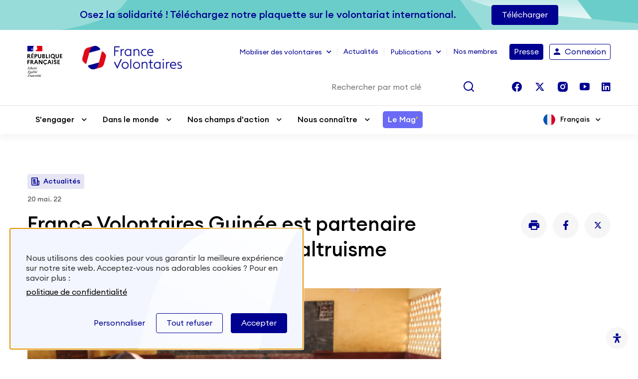

--- FILE ---
content_type: text/html; charset=UTF-8
request_url: https://france-volontaires.org/actualite/france-volontaires-guinee-est-partenaire-de-la-semaine-nationale-de-laltruisme/
body_size: 30839
content:
<!DOCTYPE html>
<html lang="fr-FR" class="no-js html-core">
<head>
  <meta charset="UTF-8">
  <meta name="viewport" content="width=device-width, initial-scale=1, shrink-to-fit=no">

  <!-- Styles -->
  <script>(function(html){html.className = html.className.replace(/\bno-js\b/,'js')})(document.documentElement);</script>
<title>France Volontaires Guinée est partenaire de la Semaine nationale de l&#039;altruisme &#x2d; France&#x2d;Volontaires</title>

<!-- The SEO Framework : par Sybre Waaijer -->
<meta name="robots" content="max-snippet:-1,max-image-preview:large,max-video-preview:-1" />
<link rel="canonical" href="https://france-volontaires.org/actualite/france-volontaires-guinee-est-partenaire-de-la-semaine-nationale-de-laltruisme/" />
<meta name="description" content="En Guin&eacute;e, le Merite Internationale de la Jeunesse&#x2d;Guin&eacute;e (MIJG) a organis&eacute; la 5e &eacute;dition de la Semaine nationale de l&rsquo;altruisme (SENA) sur le th&egrave;me &ldquo;Le&#8230;" />
<meta property="og:type" content="article" />
<meta property="og:locale" content="fr_FR" />
<meta property="og:site_name" content="France-Volontaires" />
<meta property="og:title" content="France Volontaires Guinée est partenaire de la Semaine nationale de l&#039;altruisme" />
<meta property="og:description" content="En Guin&eacute;e, le Merite Internationale de la Jeunesse&#x2d;Guin&eacute;e (MIJG) a organis&eacute; la 5e &eacute;dition de la Semaine nationale de l&rsquo;altruisme (SENA) sur le th&egrave;me &ldquo;Le volontariat, culture de la paix et de la&#8230;" />
<meta property="og:url" content="https://france-volontaires.org/actualite/france-volontaires-guinee-est-partenaire-de-la-semaine-nationale-de-laltruisme/" />
<meta property="og:image" content="https://france-volontaires.org/wp-content/uploads/2022/05/prodfrance-volontairesorg-sena-1.png" />
<meta property="og:image:width" content="620" />
<meta property="og:image:height" content="414" />
<meta property="article:published_time" content="2022-05-20T17:15:16+00:00" />
<meta property="article:modified_time" content="2022-05-20T17:15:16+00:00" />
<meta name="twitter:card" content="summary_large_image" />
<meta name="twitter:title" content="France Volontaires Guinée est partenaire de la Semaine nationale de l&#039;altruisme" />
<meta name="twitter:description" content="En Guin&eacute;e, le Merite Internationale de la Jeunesse&#x2d;Guin&eacute;e (MIJG) a organis&eacute; la 5e &eacute;dition de la Semaine nationale de l&rsquo;altruisme (SENA) sur le th&egrave;me &ldquo;Le volontariat, culture de la paix et de la&#8230;" />
<meta name="twitter:image" content="https://france-volontaires.org/wp-content/uploads/2022/05/prodfrance-volontairesorg-sena-1.png" />
<script type="application/ld+json">{"@context":"https://schema.org","@graph":[{"@type":"WebSite","@id":"https://france-volontaires.org/#/schema/WebSite","url":"https://france-volontaires.org/","name":"France&#x2d;Volontaires","description":"Vous souhaitez vous rendre utile et découvrir le monde ? Trouvez votre mission de volontariat international.","inLanguage":"fr-FR","potentialAction":{"@type":"SearchAction","target":{"@type":"EntryPoint","urlTemplate":"https://france-volontaires.org/search/{search_term_string}/"},"query-input":"required name=search_term_string"},"publisher":{"@type":"Organization","@id":"https://france-volontaires.org/#/schema/Organization","name":"France&#x2d;Volontaires","url":"https://france-volontaires.org/","logo":{"@type":"ImageObject","url":"https://france-volontaires.org/wp-content/uploads/2022/05/cropped-france-volontaires.png","contentUrl":"https://france-volontaires.org/wp-content/uploads/2022/05/cropped-france-volontaires.png","width":1702,"height":400}}},{"@type":"WebPage","@id":"https://france-volontaires.org/actualite/france-volontaires-guinee-est-partenaire-de-la-semaine-nationale-de-laltruisme/","url":"https://france-volontaires.org/actualite/france-volontaires-guinee-est-partenaire-de-la-semaine-nationale-de-laltruisme/","name":"France Volontaires Guinée est partenaire de la Semaine nationale de l&#039;altruisme &#x2d; France&#x2d;Volontaires","description":"En Guin&eacute;e, le Merite Internationale de la Jeunesse&#x2d;Guin&eacute;e (MIJG) a organis&eacute; la 5e &eacute;dition de la Semaine nationale de l&rsquo;altruisme (SENA) sur le th&egrave;me &ldquo;Le&#8230;","inLanguage":"fr-FR","isPartOf":{"@id":"https://france-volontaires.org/#/schema/WebSite"},"breadcrumb":{"@type":"BreadcrumbList","@id":"https://france-volontaires.org/#/schema/BreadcrumbList","itemListElement":[{"@type":"ListItem","position":1,"item":"https://france-volontaires.org/","name":"France&#x2d;Volontaires"},{"@type":"ListItem","position":2,"name":"France Volontaires Guinée est partenaire de la Semaine nationale de l&#039;altruisme"}]},"potentialAction":{"@type":"ReadAction","target":"https://france-volontaires.org/actualite/france-volontaires-guinee-est-partenaire-de-la-semaine-nationale-de-laltruisme/"},"datePublished":"2022-05-20T17:15:16+00:00","dateModified":"2022-05-20T17:15:16+00:00","author":{"@type":"Person","@id":"https://france-volontaires.org/#/schema/Person/2e4681b128e649060b2b90e397e3d3b0","name":"Espace Volontariats Guinée"}}]}</script>
<!-- / The SEO Framework : par Sybre Waaijer | 5.79ms meta | 0.18ms boot -->

<script type='application/javascript'  id='pys-version-script'>console.log('PixelYourSite Free version 9.5.5');</script>
<link rel='dns-prefetch' href='//static.addtoany.com' />
<link rel='dns-prefetch' href='//cdnjs.cloudflare.com' />
<link rel='dns-prefetch' href='//code.jquery.com' />
<link rel="alternate" type="application/rss+xml" title="France-Volontaires &raquo; Flux" href="https://france-volontaires.org/feed/" />
<link rel="alternate" type="application/rss+xml" title="France-Volontaires &raquo; Flux des commentaires" href="https://france-volontaires.org/comments/feed/" />
<link rel="alternate" type="application/rss+xml" title="France-Volontaires &raquo; France Volontaires Guinée est partenaire de la Semaine nationale de l&#039;altruisme Flux des commentaires" href="https://france-volontaires.org/actualite/france-volontaires-guinee-est-partenaire-de-la-semaine-nationale-de-laltruisme/feed/" />
<script type="text/javascript">
/* <![CDATA[ */
window._wpemojiSettings = {"baseUrl":"https:\/\/s.w.org\/images\/core\/emoji\/15.0.3\/72x72\/","ext":".png","svgUrl":"https:\/\/s.w.org\/images\/core\/emoji\/15.0.3\/svg\/","svgExt":".svg","source":{"concatemoji":"https:\/\/france-volontaires.org\/wp-includes\/js\/wp-emoji-release.min.js?ver=6.5.2"}};
/*! This file is auto-generated */
!function(i,n){var o,s,e;function c(e){try{var t={supportTests:e,timestamp:(new Date).valueOf()};sessionStorage.setItem(o,JSON.stringify(t))}catch(e){}}function p(e,t,n){e.clearRect(0,0,e.canvas.width,e.canvas.height),e.fillText(t,0,0);var t=new Uint32Array(e.getImageData(0,0,e.canvas.width,e.canvas.height).data),r=(e.clearRect(0,0,e.canvas.width,e.canvas.height),e.fillText(n,0,0),new Uint32Array(e.getImageData(0,0,e.canvas.width,e.canvas.height).data));return t.every(function(e,t){return e===r[t]})}function u(e,t,n){switch(t){case"flag":return n(e,"\ud83c\udff3\ufe0f\u200d\u26a7\ufe0f","\ud83c\udff3\ufe0f\u200b\u26a7\ufe0f")?!1:!n(e,"\ud83c\uddfa\ud83c\uddf3","\ud83c\uddfa\u200b\ud83c\uddf3")&&!n(e,"\ud83c\udff4\udb40\udc67\udb40\udc62\udb40\udc65\udb40\udc6e\udb40\udc67\udb40\udc7f","\ud83c\udff4\u200b\udb40\udc67\u200b\udb40\udc62\u200b\udb40\udc65\u200b\udb40\udc6e\u200b\udb40\udc67\u200b\udb40\udc7f");case"emoji":return!n(e,"\ud83d\udc26\u200d\u2b1b","\ud83d\udc26\u200b\u2b1b")}return!1}function f(e,t,n){var r="undefined"!=typeof WorkerGlobalScope&&self instanceof WorkerGlobalScope?new OffscreenCanvas(300,150):i.createElement("canvas"),a=r.getContext("2d",{willReadFrequently:!0}),o=(a.textBaseline="top",a.font="600 32px Arial",{});return e.forEach(function(e){o[e]=t(a,e,n)}),o}function t(e){var t=i.createElement("script");t.src=e,t.defer=!0,i.head.appendChild(t)}"undefined"!=typeof Promise&&(o="wpEmojiSettingsSupports",s=["flag","emoji"],n.supports={everything:!0,everythingExceptFlag:!0},e=new Promise(function(e){i.addEventListener("DOMContentLoaded",e,{once:!0})}),new Promise(function(t){var n=function(){try{var e=JSON.parse(sessionStorage.getItem(o));if("object"==typeof e&&"number"==typeof e.timestamp&&(new Date).valueOf()<e.timestamp+604800&&"object"==typeof e.supportTests)return e.supportTests}catch(e){}return null}();if(!n){if("undefined"!=typeof Worker&&"undefined"!=typeof OffscreenCanvas&&"undefined"!=typeof URL&&URL.createObjectURL&&"undefined"!=typeof Blob)try{var e="postMessage("+f.toString()+"("+[JSON.stringify(s),u.toString(),p.toString()].join(",")+"));",r=new Blob([e],{type:"text/javascript"}),a=new Worker(URL.createObjectURL(r),{name:"wpTestEmojiSupports"});return void(a.onmessage=function(e){c(n=e.data),a.terminate(),t(n)})}catch(e){}c(n=f(s,u,p))}t(n)}).then(function(e){for(var t in e)n.supports[t]=e[t],n.supports.everything=n.supports.everything&&n.supports[t],"flag"!==t&&(n.supports.everythingExceptFlag=n.supports.everythingExceptFlag&&n.supports[t]);n.supports.everythingExceptFlag=n.supports.everythingExceptFlag&&!n.supports.flag,n.DOMReady=!1,n.readyCallback=function(){n.DOMReady=!0}}).then(function(){return e}).then(function(){var e;n.supports.everything||(n.readyCallback(),(e=n.source||{}).concatemoji?t(e.concatemoji):e.wpemoji&&e.twemoji&&(t(e.twemoji),t(e.wpemoji)))}))}((window,document),window._wpemojiSettings);
/* ]]> */
</script>
<style id='wp-emoji-styles-inline-css' type='text/css'>

	img.wp-smiley, img.emoji {
		display: inline !important;
		border: none !important;
		box-shadow: none !important;
		height: 1em !important;
		width: 1em !important;
		margin: 0 0.07em !important;
		vertical-align: -0.1em !important;
		background: none !important;
		padding: 0 !important;
	}
</style>
<link rel='stylesheet' id='contact-form-7-css' href='https://france-volontaires.org/wp-content/plugins/contact-form-7/includes/css/styles.css?ver=5.9.3' type='text/css' media='all' />
<link rel='stylesheet' id='wp-job-manager-job-listings-css' href='https://france-volontaires.org/wp-content/plugins/wp-job-manager/assets/dist/css/job-listings.css?ver=d866e43503c5e047c6b0be0a9557cf8e' type='text/css' media='all' />
<link rel='stylesheet' id='megamenu-css' href='https://france-volontaires.org/wp-content/uploads/maxmegamenu/style_fr_fr.css?ver=2c50ff' type='text/css' media='all' />
<link rel='stylesheet' id='dashicons-css' href='https://france-volontaires.org/wp-includes/css/dashicons.min.css?ver=6.5.2' type='text/css' media='all' />
<link rel='stylesheet' id='megamenu-genericons-css' href='https://france-volontaires.org/wp-content/plugins/megamenu-pro/icons/genericons/genericons/genericons.css?ver=2.2.6' type='text/css' media='all' />
<link rel='stylesheet' id='megamenu-fontawesome-css' href='https://france-volontaires.org/wp-content/plugins/megamenu-pro/icons/fontawesome/css/font-awesome.min.css?ver=2.2.6' type='text/css' media='all' />
<link rel='stylesheet' id='megamenu-fontawesome5-css' href='https://france-volontaires.org/wp-content/plugins/megamenu-pro/icons/fontawesome5/css/all.min.css?ver=2.2.6' type='text/css' media='all' />
<link rel='stylesheet' id='mdp-readabler-css' href='https://france-volontaires.org/wp-content/plugins/readabler/css/readabler.min.css?ver=1.7.4' type='text/css' media='all' />
<style id='mdp-readabler-inline-css' type='text/css'>

		:root{
		
			--readabler-reading-mask: rgba(0, 0, 0, 0.7)
		
		}
		.mdp-readabler-tts {
		
			--readabler-tts-bg: transparent;
			--readabler-tts-color: transparent;
			
		}
        
        #mdp-readabler-popup-box{
        
            --readabler-overlay: rgba(2, 83, 238, 1);
            
            --readabler-bg: rgba(255, 255, 255, 1);
            --readabler-bg-dark: rgba(0, 0, 0, 1);
            --readabler-text: rgba(0, 0, 0, 1);
            --readabler-text-dark: rgba(0, 0, 145, 0.2);
            --readabler-color: rgba(0, 0, 145, 1);
            --readabler-color-dark: rgba(0, 0, 145, 1);
            --readabler-color-transparent: rgba(0,0,145,0.2);
            --readabler-color-transparent-dark: rgba(0,0,145,0.2);
            --readabler-border-radius: 0px;
            --readabler-animate: 600ms;          
            
        }
        
        .mdp-readabler-trigger-button-box{
        
            --readabler-btn-margin: 10px;
            --readabler-btn-padding: 20px;
            --readabler-btn-radius: 50px;
            --readabler-btn-color: #ffffff;
            --readabler-btn-color-hover: rgba(33, 111, 243, 1);
            --readabler-btn-bg: rgba(33, 111, 243, 1);
            --readabler-btn-bg-hover: #ffffff;
            --readabler-btn-size: 24px;
            --readabler-btn-delay: 0s;
        
        }

		#mdp-readabler-voice-navigation{
			--readabler-bg: rgba(255, 255, 255, 1);
            --readabler-bg-dark: rgba(0, 0, 0, 1);
            --readabler-text: rgba(0, 0, 0, 1);
            --readabler-text-dark: rgba(0, 0, 145, 0.2);
            --readabler-color: rgba(0, 0, 145, 1);
            --readabler-color-dark: rgba(0, 0, 145, 1);
            --readabler-color-transparent: rgba(0,0,145,0.2);
            --readabler-color-transparent-dark: rgba(0,0,145,0.2);
            --readabler-border-radius: 0px;
            --readabler-animate: 600ms;
		}
		
	        #mdp-readabler-keyboard-box {
	        
	        	--readabler-keyboard-light-bg: rgba(236, 236, 236, 1);
	        	--readabler-keyboard-light-key-bg: rgba(255, 255, 255, 1);
	        	--readabler-keyboard-light-key: rgba(17, 17, 17, 1);	        	
	        	--readabler-keyboard-dark-bg: rgba(0, 0, 0, 0.8);
	        	--readabler-keyboard-dark-key-bg: rgba(0, 0, 0, 0.5);
	        	--readabler-keyboard-dark-key: rgba(255, 255, 255, 1);
	        
	        }	        
	        
</style>
<link rel='stylesheet' id='job-alerts-frontend-css' href='https://france-volontaires.org/wp-content/plugins/wp-job-manager-alerts/assets/dist/css/frontend.css?ver=6.5.2' type='text/css' media='all' />
<link rel='stylesheet' id='jquery-ui-css' href='//code.jquery.com/ui/1.13.2/themes/smoothness/jquery-ui.min.css?ver=1.13.2' type='text/css' media='all' />
<link rel='stylesheet' id='jm-application-deadline-css' href='https://france-volontaires.org/wp-content/plugins/wp-job-manager-application-deadline/assets/dist/css/frontend.css?ver=1.2.5' type='text/css' media='' />
<link rel='stylesheet' id='embeddable-job-widget-frontend-css' href='https://france-volontaires.org/wp-content/plugins/wp-job-manager-embeddable-job-widget/assets/dist/css/frontend.css?ver=6.5.2' type='text/css' media='all' />
<link rel='stylesheet' id='select2-css' href='https://france-volontaires.org/wp-content/plugins/wp-job-manager/assets/lib/select2/select2.min.css?ver=4.0.10' type='text/css' media='all' />
<link rel='stylesheet' id='wp-job-manager-resume-frontend-css' href='https://france-volontaires.org/wp-content/plugins/wp-job-manager-resumes/assets/dist/css/frontend.css?ver=1.18.4' type='text/css' media='all' />
<link rel='stylesheet' id='wp-job-manager-tags-frontend-css' href='https://france-volontaires.org/wp-content/plugins/wp-job-manager-tags/assets/dist/css/frontend.css?ver=1.4.2' type='text/css' media='all' />
<link rel='stylesheet' id='fv-material-icons-css' href='https://france-volontaires.org/wp-content/themes/fv/dist/vendor/material-design-iconic-font/dist/css/material-design-iconic-font.min.css?ver=1' type='text/css' media='all' />
<link rel='stylesheet' id='fv-theme-style-css' href='https://france-volontaires.org/wp-content/themes/fv/dist/css/main.min.css?ver=1' type='text/css' media='all' />
<link rel='stylesheet' id='addtoany-css' href='https://france-volontaires.org/wp-content/plugins/add-to-any/addtoany.min.css?ver=1.16' type='text/css' media='all' />
<link rel='stylesheet' id='um_modal-css' href='https://france-volontaires.org/wp-content/plugins/ultimate-member/assets/css/um-modal.min.css?ver=2.8.5' type='text/css' media='all' />
<link rel='stylesheet' id='um_ui-css' href='https://france-volontaires.org/wp-content/plugins/ultimate-member/assets/libs/jquery-ui/jquery-ui.min.css?ver=1.13.2' type='text/css' media='all' />
<link rel='stylesheet' id='um_tipsy-css' href='https://france-volontaires.org/wp-content/plugins/ultimate-member/assets/libs/tipsy/tipsy.min.css?ver=1.0.0a' type='text/css' media='all' />
<link rel='stylesheet' id='um_raty-css' href='https://france-volontaires.org/wp-content/plugins/ultimate-member/assets/libs/raty/um-raty.min.css?ver=2.6.0' type='text/css' media='all' />
<link rel='stylesheet' id='um_fonticons_ii-css' href='https://france-volontaires.org/wp-content/plugins/ultimate-member/assets/libs/legacy/fonticons/fonticons-ii.min.css?ver=2.8.5' type='text/css' media='all' />
<link rel='stylesheet' id='um_fonticons_fa-css' href='https://france-volontaires.org/wp-content/plugins/ultimate-member/assets/libs/legacy/fonticons/fonticons-fa.min.css?ver=2.8.5' type='text/css' media='all' />
<link rel='stylesheet' id='um_fileupload-css' href='https://france-volontaires.org/wp-content/plugins/ultimate-member/assets/css/um-fileupload.min.css?ver=2.8.5' type='text/css' media='all' />
<link rel='stylesheet' id='um_datetime-css' href='https://france-volontaires.org/wp-content/plugins/ultimate-member/assets/libs/pickadate/default.min.css?ver=3.6.2' type='text/css' media='all' />
<link rel='stylesheet' id='um_datetime_date-css' href='https://france-volontaires.org/wp-content/plugins/ultimate-member/assets/libs/pickadate/default.date.min.css?ver=3.6.2' type='text/css' media='all' />
<link rel='stylesheet' id='um_datetime_time-css' href='https://france-volontaires.org/wp-content/plugins/ultimate-member/assets/libs/pickadate/default.time.min.css?ver=3.6.2' type='text/css' media='all' />
<link rel='stylesheet' id='um_common-css' href='https://france-volontaires.org/wp-content/plugins/ultimate-member/assets/css/common.min.css?ver=2.8.5' type='text/css' media='all' />
<link rel='stylesheet' id='um_responsive-css' href='https://france-volontaires.org/wp-content/plugins/ultimate-member/assets/css/um-responsive.min.css?ver=2.8.5' type='text/css' media='all' />
<link rel='stylesheet' id='um_styles-css' href='https://france-volontaires.org/wp-content/plugins/ultimate-member/assets/css/um-styles.min.css?ver=2.8.5' type='text/css' media='all' />
<link rel='stylesheet' id='um_crop-css' href='https://france-volontaires.org/wp-content/plugins/ultimate-member/assets/libs/cropper/cropper.min.css?ver=1.6.1' type='text/css' media='all' />
<link rel='stylesheet' id='um_profile-css' href='https://france-volontaires.org/wp-content/plugins/ultimate-member/assets/css/um-profile.min.css?ver=2.8.5' type='text/css' media='all' />
<link rel='stylesheet' id='um_account-css' href='https://france-volontaires.org/wp-content/plugins/ultimate-member/assets/css/um-account.min.css?ver=2.8.5' type='text/css' media='all' />
<link rel='stylesheet' id='um_misc-css' href='https://france-volontaires.org/wp-content/plugins/ultimate-member/assets/css/um-misc.min.css?ver=2.8.5' type='text/css' media='all' />
<link rel='stylesheet' id='um_default_css-css' href='https://france-volontaires.org/wp-content/plugins/ultimate-member/assets/css/um-old-default.min.css?ver=2.8.5' type='text/css' media='all' />
<link rel='stylesheet' id='sib-front-css-css' href='https://france-volontaires.org/wp-content/plugins/mailin/css/mailin-front.css?ver=6.5.2' type='text/css' media='all' />
<script type="text/javascript" src="//france-volontaires.org/wp-content/plugins/wp-hide-security-enhancer/assets/js/devtools-detect.js?ver=6.5.2" id="devtools-detect-js"></script>
<script type="text/javascript" id="addtoany-core-js-before">
/* <![CDATA[ */
window.a2a_config=window.a2a_config||{};a2a_config.callbacks=[];a2a_config.overlays=[];a2a_config.templates={};a2a_localize = {
	Share: "Partager",
	Save: "Enregistrer",
	Subscribe: "S'abonner",
	Email: "E-mail",
	Bookmark: "Signet",
	ShowAll: "Montrer tout",
	ShowLess: "Montrer moins",
	FindServices: "Trouver des service(s)",
	FindAnyServiceToAddTo: "Trouver instantan&eacute;ment des services &agrave; ajouter &agrave;",
	PoweredBy: "Propuls&eacute; par",
	ShareViaEmail: "Partager par e-mail",
	SubscribeViaEmail: "S’abonner par e-mail",
	BookmarkInYourBrowser: "Ajouter un signet dans votre navigateur",
	BookmarkInstructions: "Appuyez sur Ctrl+D ou \u2318+D pour mettre cette page en signet",
	AddToYourFavorites: "Ajouter &agrave; vos favoris",
	SendFromWebOrProgram: "Envoyer depuis n’importe quelle adresse e-mail ou logiciel e-mail",
	EmailProgram: "Programme d’e-mail",
	More: "Plus&#8230;",
	ThanksForSharing: "Merci de partager !",
	ThanksForFollowing: "Merci de nous suivre !"
};
/* ]]> */
</script>
<script type="text/javascript" async src="https://static.addtoany.com/menu/page.js" id="addtoany-core-js"></script>
<script type="text/javascript" src="https://france-volontaires.org/wp-includes/js/jquery/jquery.min.js?ver=3.7.1" id="jquery-core-js"></script>
<script type="text/javascript" src="https://france-volontaires.org/wp-includes/js/jquery/jquery-migrate.min.js?ver=3.4.1" id="jquery-migrate-js"></script>
<script type="text/javascript" async src="https://france-volontaires.org/wp-content/plugins/add-to-any/addtoany.min.js?ver=1.1" id="addtoany-jquery-js"></script>
<script type="text/javascript" src="https://france-volontaires.org/wp-content/plugins/pixelyoursite/dist/scripts/jquery.bind-first-0.2.3.min.js?ver=6.5.2" id="jquery-bind-first-js"></script>
<script type="text/javascript" src="https://france-volontaires.org/wp-content/plugins/pixelyoursite/dist/scripts/js.cookie-2.1.3.min.js?ver=2.1.3" id="js-cookie-pys-js"></script>
<script type="text/javascript" id="pys-js-extra">
/* <![CDATA[ */
var pysOptions = {"staticEvents":{"facebook":{"init_event":[{"delay":0,"type":"static","name":"PageView","pixelIds":["1430676144431043"],"eventID":"4589b5ac-4639-4ab7-bc37-3cb6a3e90ecc","params":{"post_category":"Actualit\u00e9s","page_title":"France Volontaires Guin\u00e9e est partenaire de la Semaine nationale de l'altruisme","post_type":"post","post_id":260585,"plugin":"PixelYourSite","user_role":"guest","event_url":"france-volontaires.org\/actualite\/france-volontaires-guinee-est-partenaire-de-la-semaine-nationale-de-laltruisme\/"},"e_id":"init_event","ids":[],"hasTimeWindow":false,"timeWindow":0,"woo_order":"","edd_order":""}]}},"dynamicEvents":[],"triggerEvents":[],"triggerEventTypes":[],"facebook":{"pixelIds":["1430676144431043"],"advancedMatching":[],"advancedMatchingEnabled":true,"removeMetadata":false,"contentParams":{"post_type":"post","post_id":260585,"content_name":"France Volontaires Guin\u00e9e est partenaire de la Semaine nationale de l&#039;altruisme","categories":"Actualit\u00e9s","tags":""},"commentEventEnabled":true,"wooVariableAsSimple":false,"downloadEnabled":true,"formEventEnabled":true,"serverApiEnabled":true,"wooCRSendFromServer":false,"send_external_id":null},"debug":"","siteUrl":"https:\/\/france-volontaires.org","ajaxUrl":"https:\/\/france-volontaires.org\/wp-admin\/admin-ajax.php","ajax_event":"8a208f8a86","enable_remove_download_url_param":"1","cookie_duration":"7","last_visit_duration":"60","enable_success_send_form":"","ajaxForServerEvent":"1","send_external_id":"1","external_id_expire":"180","google_consent_mode":"1","gdpr":{"ajax_enabled":false,"all_disabled_by_api":false,"facebook_disabled_by_api":false,"analytics_disabled_by_api":false,"google_ads_disabled_by_api":false,"pinterest_disabled_by_api":false,"bing_disabled_by_api":false,"externalID_disabled_by_api":false,"facebook_prior_consent_enabled":true,"analytics_prior_consent_enabled":true,"google_ads_prior_consent_enabled":null,"pinterest_prior_consent_enabled":true,"bing_prior_consent_enabled":true,"cookiebot_integration_enabled":false,"cookiebot_facebook_consent_category":"marketing","cookiebot_analytics_consent_category":"statistics","cookiebot_tiktok_consent_category":"marketing","cookiebot_google_ads_consent_category":null,"cookiebot_pinterest_consent_category":"marketing","cookiebot_bing_consent_category":"marketing","consent_magic_integration_enabled":false,"real_cookie_banner_integration_enabled":false,"cookie_notice_integration_enabled":false,"cookie_law_info_integration_enabled":false,"analytics_storage":{"enabled":true,"value":"granted","filter":false},"ad_storage":{"enabled":true,"value":"granted","filter":false},"ad_user_data":{"enabled":true,"value":"granted","filter":false},"ad_personalization":{"enabled":true,"value":"granted","filter":false}},"cookie":{"disabled_all_cookie":false,"disabled_start_session_cookie":false,"disabled_advanced_form_data_cookie":false,"disabled_landing_page_cookie":false,"disabled_first_visit_cookie":false,"disabled_trafficsource_cookie":false,"disabled_utmTerms_cookie":false,"disabled_utmId_cookie":false},"tracking_analytics":{"TrafficSource":"direct","TrafficLanding":"undefined","TrafficUtms":[],"TrafficUtmsId":[]},"woo":{"enabled":false},"edd":{"enabled":false}};
/* ]]> */
</script>
<script type="text/javascript" src="https://france-volontaires.org/wp-content/plugins/pixelyoursite/dist/scripts/public.js?ver=9.5.5" id="pys-js"></script>
<script type="text/javascript" src="https://france-volontaires.org/wp-content/plugins/ultimate-member/assets/js/um-gdpr.min.js?ver=2.8.5" id="um-gdpr-js"></script>
<script type="text/javascript" id="sib-front-js-js-extra">
/* <![CDATA[ */
var sibErrMsg = {"invalidMail":"Please fill out valid email address","requiredField":"Please fill out required fields","invalidDateFormat":"Please fill out valid date format","invalidSMSFormat":"Please fill out valid phone number"};
var ajax_sib_front_object = {"ajax_url":"https:\/\/france-volontaires.org\/wp-admin\/admin-ajax.php","ajax_nonce":"5816c0339d","flag_url":"https:\/\/france-volontaires.org\/wp-content\/plugins\/mailin\/img\/flags\/"};
/* ]]> */
</script>
<script type="text/javascript" src="https://france-volontaires.org/wp-content/plugins/mailin/js/mailin-front.js?ver=1713276957" id="sib-front-js-js"></script>
<link rel="alternate" type="application/json+oembed" href="https://france-volontaires.org/wp-json/oembed/1.0/embed?url=https%3A%2F%2Ffrance-volontaires.org%2Factualite%2Ffrance-volontaires-guinee-est-partenaire-de-la-semaine-nationale-de-laltruisme%2F" />
<link rel="alternate" type="text/xml+oembed" href="https://france-volontaires.org/wp-json/oembed/1.0/embed?url=https%3A%2F%2Ffrance-volontaires.org%2Factualite%2Ffrance-volontaires-guinee-est-partenaire-de-la-semaine-nationale-de-laltruisme%2F&#038;format=xml" />
<meta name="facebook-domain-verification" content="nfv8ou492pzdns2bxciqt27m2i40iz" />		<style type="text/css">
			.um_request_name {
				display: none !important;
			}
		</style>
	<meta name="generator" content="Elementor 3.21.0; features: e_optimized_assets_loading, e_optimized_css_loading, e_font_icon_svg, additional_custom_breakpoints; settings: css_print_method-external, google_font-enabled, font_display-swap">
<style type="text/css">/** Mega Menu CSS: fs **/</style>
<noscript><style id="rocket-lazyload-nojs-css">.rll-youtube-player, [data-lazy-src]{display:none !important;}</style></noscript>
  <!-- Cookie -->
  <script type="text/javascript" src="https://france-volontaires.org/wp-content/themes/fv/dist/vendor/tarteaucitronjs/tarteaucitron.js"></script>
<script type="text/javascript" src="https://france-volontaires.org/wp-content/themes/fv/dist/vendor/tarteaucitronjs/tarteaucitron.services.js"></script>


  <script type="text/javascript" src="https://france-volontaires.org/wp-content/themes/fv/dist/vendor/tarteaucitronjs/lang/tarteaucitron.fr.js"></script>


<script type="text/javascript">
  var tarteaucitronCustomText = {
    "alertBigPrivacy": "<div>Nous utilisons des cookies pour vous garantir la meilleure expérience sur notre site web. Acceptez-vous nos adorables cookies ? Pour en savoir plus : <a target='_blank' href='https://france-volontaires.org/mentions-legales'>politique de confidentialité</a></div>",
    "personalize": "Personnaliser",
    "acceptAll": "Accepter",
    "alertSmall": "Mes cookies",
    "saveQuit": "Enregistrer et quitter"
  };
</script>

<script type="text/javascript">
  tarteaucitron.init({
    "privacyUrl": "", /* Privacy policy url */
    "hashtag": "#kernixCookie", /* Open the panel with this hashtag */
    "cookieName": "kernixCookie", /* Cookie name */
    "orientation": "bottom", /* Banner position (top - bottom) */
    "showAlertSmall": true, /* Show the small banner on bottom right */
    "cookieslist": true, /* Show the cookie list */
    "adblocker": false, /* Show a Warning if an adblocker is detected */
    "AcceptAllCta": true, /* Show the accept all button when highPrivacy on */
    "highPrivacy": true, /* Disable auto consent */
    "handleBrowserDNTRequest": false, /* If Do Not Track == 1, disallow all */
    "DenyAllCta": true,
    "removeCredit": false, /* Remove credit link */
    "moreInfoLink": true, /* Show more info link */
    "useExternalJs": true,
    "useExternalCss": true, /* If false, the tarteaucitron.css file will be loaded */
    //"cookieDomain": ".my-multisite-domaine.fr", /* Shared cookie for multisite */
  });
</script>

<script type="text/javascript">
        tarteaucitron.user.googletagmanagerId = 'GTM-W8PJLPS';
    (tarteaucitron.job = tarteaucitron.job || []).push('googletagmanager');
    </script>

  <!-- Favicon -->
  <link rel="apple-touch-icon" sizes="57x57" href="https://france-volontaires.org/wp-content/themes/fv/dist/img/favicons/apple-touch-icon-57x57.png">
<link rel="apple-touch-icon" sizes="60x60" href="https://france-volontaires.org/wp-content/themes/fv/dist/img/favicons/apple-touch-icon-60x60.png">
<link rel="apple-touch-icon" sizes="72x72" href="https://france-volontaires.org/wp-content/themes/fv/dist/img/favicons/apple-touch-icon-72x72.png">
<link rel="apple-touch-icon" sizes="76x76" href="https://france-volontaires.org/wp-content/themes/fv/dist/img/favicons/apple-touch-icon-76x76.png">
<link rel="apple-touch-icon" sizes="114x114" href="https://france-volontaires.org/wp-content/themes/fv/dist/img/favicons/apple-touch-icon-114x114.png">
<link rel="apple-touch-icon" sizes="120x120" href="https://france-volontaires.org/wp-content/themes/fv/dist/img/favicons/apple-touch-icon-120x120.png">
<link rel="apple-touch-icon" sizes="144x144" href="https://france-volontaires.org/wp-content/themes/fv/dist/img/favicons/apple-touch-icon-144x144.png">
<link rel="apple-touch-icon" sizes="152x152" href="https://france-volontaires.org/wp-content/themes/fv/dist/img/favicons/apple-touch-icon-152x152.png">
<link rel="apple-touch-icon" sizes="180x180" href="https://france-volontaires.org/wp-content/themes/fv/dist/img/favicons/apple-touch-icon-180x180.png">
<link rel="icon" type="image/png" sizes="32x32" href="https://france-volontaires.org/wp-content/themes/fv/dist/img/favicons/favicon-32x32.png">
<link rel="icon" type="image/png" sizes="192x192" href="https://france-volontaires.org/wp-content/themes/fv/dist/img/favicons/android-chrome-192x192.png">
<link rel="icon" type="image/png" sizes="16x16" href="https://france-volontaires.org/wp-content/themes/fv/dist/img/favicons/favicon-16x16.png">
<link rel="mask-icon" href="https://france-volontaires.org/wp-content/themes/fv/dist/img/favicons/safari-pinned-tab.svg" color="#000">
<link rel="shortcut icon" href="https://france-volontaires.org/wp-content/themes/fv/dist/img/favicons/favicon.ico">
<meta name="apple-mobile-web-app-title" content="fv">
<meta name="application-name" content="fv">
<meta name="msapplication-TileColor" content="#000">
<meta name="msapplication-TileImage" content="https://france-volontaires.org/wp-content/themes/fv/dist/img/favicons/mstile-144x144.png">
<meta name="msapplication-config" content="https://france-volontaires.org/wp-content/themes/fv/dist/img/favicons/browserconfig.xml">
<meta name="theme-color" content="#ffffff">

  <!-- tiktok -->
  <script>
  !function (w, d, t) {
    w.TiktokAnalyticsObject=t;var ttq=w[t]=w[t]||[];ttq.methods=["page","track","identify","instances","debug","on","off","once","ready","alias","group","enableCookie","disableCookie"],ttq.setAndDefer=function(t,e){t[e]=function(){t.push([e].concat(Array.prototype.slice.call(arguments,0)))}};for(var i=0;i<ttq.methods.length;i++)ttq.setAndDefer(ttq,ttq.methods[i]);ttq.instance=function(t){for(var e=ttq._i[t]||[],n=0;n<ttq.methods.length;n++)ttq.setAndDefer(e,ttq.methods[n]);return e},ttq.load=function(e,n){var i="https://analytics.tiktok.com/i18n/pixel/events.js";ttq._i=ttq._i||{},ttq._i[e]=[],ttq._i[e]._u=i,ttq._t=ttq._t||{},ttq._t[e]=+new Date,ttq._o=ttq._o||{},ttq._o[e]=n||{};var o=document.createElement("script");o.type="text/javascript",o.async=!0,o.src=i+"?sdkid="+e+"&lib="+t;var a=document.getElementsByTagName("script")[0];a.parentNode.insertBefore(o,a)};
    ttq.load('CI86H6BC77UCDSLJNU6G');
    ttq.page();
  }(window, document, 'ttq');
  </script>
</head>
<body class="single-post fv elementor-default elementor-kit-273223">

  <a class="visually-hidden-focusable accessibility-content-link" href="#content">
    Passer au contenu principal
  </a>

  
    <header class="header-wrap "  tabindex="-1" aria-hidden="true" role="banner">

      <!-- Document Banner -->
                        
<div class="banner-document-section">
  <div class="container">
          <div class="banner-document-text">Osez la solidarité ! Téléchargez notre plaquette sur le volontariat international.</div>
              <button type="button" class="btn btn-primary" data-bs-toggle="modal" data-bs-target="#staticDocBackdrop">Télécharger</button>
      </div>
</div>

              
      <!-- Banner -->
      
    <div class="top-header">
      <div class="container">
        <div class="surheader">
          <div class="logos-wrapper">
            <!-- Logos -->
            

<a class="second-logo" href="https://www.gouvernement.fr/" target="_blank">
  <img src="data:image/svg+xml,%3Csvg%20xmlns='http://www.w3.org/2000/svg'%20viewBox='0%200%2070%2062'%3E%3C/svg%3E" alt="République française" width="70px" height="62px" data-lazy-src="https://france-volontaires.org/wp-content/themes/fv/dist/img/republique_francaise.svg"><noscript><img src="https://france-volontaires.org/wp-content/themes/fv/dist/img/republique_francaise.svg" alt="République française" width="70px" height="62px"></noscript>
</a>

<a href="https://france-volontaires.org" class="custom-logo-link" rel="home">
  <img class="d-none d-md-block horizontal-logo" width="245px" height="58px" src="data:image/svg+xml,%3Csvg%20xmlns='http://www.w3.org/2000/svg'%20viewBox='0%200%20245%2058'%3E%3C/svg%3E" class="custom-logo" alt="France-Volontaires" data-lazy-src="https://france-volontaires.org/wp-content/themes/fv/dist/img/france-volontaires.png" ><noscript><img class="d-none d-md-block horizontal-logo" width="245px" height="58px" src="https://france-volontaires.org/wp-content/themes/fv/dist/img/france-volontaires.png" class="custom-logo" alt="France-Volontaires" ></noscript>
  <img class="d-block d-md-none vertical-logo" width="245px" height="58px" src="data:image/svg+xml,%3Csvg%20xmlns='http://www.w3.org/2000/svg'%20viewBox='0%200%20245%2058'%3E%3C/svg%3E" class="custom-logo" alt="France-Volontaires" data-lazy-src="https://france-volontaires.org/wp-content/themes/fv/dist/img/france-volontaires-vertical.svg" ><noscript><img class="d-block d-md-none vertical-logo" width="245px" height="58px" src="https://france-volontaires.org/wp-content/themes/fv/dist/img/france-volontaires-vertical.svg" class="custom-logo" alt="France-Volontaires" ></noscript>
</a>          </div>

          <div class="right-wrapper">
            <div class="top-nav-wrapper">
              <nav class="top-nav">
                <ul id="menu-top-menu" class="navbar-nav "><li  id="menu-item-537" class="menu-item menu-item-type-custom menu-item-object-custom menu-item-has-children dropdown nav-item nav-item-537"><a href="#" class="nav-link  dropdown-toggle" data-bs-toggle="dropdown" aria-haspopup="true" aria-expanded="false">Mobiliser des volontaires</a>
<ul class="dropdown-menu  depth_0">
	<li  id="menu-item-538" class="menu-item menu-item-type-custom menu-item-object-custom nav-item nav-item-538"><a href="https://france-volontaires.org/mobiliser-des-volontaires" class="dropdown-item ">Envoyer des volontaires</a></li>
	<li  id="menu-item-539" class="menu-item menu-item-type-custom menu-item-object-custom nav-item nav-item-539"><a href="https://france-volontaires.org/accueillir-des-volontaires" class="dropdown-item ">Accueillir des volontaires</a></li>
	<li  id="menu-item-262950" class="menu-item menu-item-type-custom menu-item-object-custom nav-item nav-item-262950"><a href="https://france-volontaires.org/foire-aux-questions-structure" class="dropdown-item ">Foire aux questions</a></li>
</ul>
</li>
<li  id="menu-item-3044" class="menu-item menu-item-type-post_type menu-item-object-page nav-item nav-item-3044"><a href="https://france-volontaires.org/actualites/" class="nav-link ">Actualités</a></li>
<li  id="menu-item-281290" class="menu-item menu-item-type-custom menu-item-object-custom menu-item-has-children dropdown nav-item nav-item-281290"><a href="#" class="nav-link  dropdown-toggle" data-bs-toggle="dropdown" aria-haspopup="true" aria-expanded="false">Publications</a>
<ul class="dropdown-menu  depth_0">
	<li  id="menu-item-281291" class="menu-item menu-item-type-custom menu-item-object-custom nav-item nav-item-281291"><a href="https://france-volontaires.org/publications/?filter%5Btype_de_document%5D=3571&amp;filter%5Bpays%5D=&amp;filter%5Bthematique%5D=&amp;filter%5Bauthor_tax%5D=" class="dropdown-item ">Ressources</a></li>
	<li  id="menu-item-281292" class="menu-item menu-item-type-custom menu-item-object-custom nav-item nav-item-281292"><a href="https://france-volontaires.org/publications-dans-le-monde/?filter%5Btype_de_document%5D=7134" class="dropdown-item ">Dans le monde</a></li>
	<li  id="menu-item-281293" class="menu-item menu-item-type-custom menu-item-object-custom nav-item nav-item-281293"><a href="https://france-volontaires.org/publications-newsletters/?filter%5Btype_de_document%5D=7135&amp;filter%5Bpays%5D=&amp;filter%5Bthematique%5D=&amp;filter%5Bauthor_tax%5D=" class="dropdown-item ">Newsletters</a></li>
	<li  id="menu-item-281680" class="menu-item menu-item-type-custom menu-item-object-custom nav-item nav-item-281680"><a href="https://france-volontaires.org/publications-webinaires/?filter%5Btype_de_document%5D=7223&amp;filter%5Bpays%5D=&amp;filter%5Bthematique%5D=&amp;filter%5Bauthor_tax%5D=" class="dropdown-item ">Webinaires</a></li>
</ul>
</li>
<li  id="menu-item-3048" class="menu-item menu-item-type-post_type menu-item-object-page nav-item nav-item-3048"><a href="https://france-volontaires.org/qui-sommes-nous/france-volontaires/qui-sommes-nous-nos-membres/" class="nav-link ">Nos membres</a></li>
<li  id="menu-item-290474" class="btn-styled menu-item menu-item-type-post_type menu-item-object-page nav-item nav-item-290474"><a href="https://france-volontaires.org/votre-espace-presse/" class="nav-link ">Presse</a></li>
</ul>
              </nav>
              <div class="account-wrapper">
                                                <div class="log-btn-wrapper">
                    <a href="https://france-volontaires.org/accountlogin/">Connexion</a>                  </div>
                                
              </div>
            </div>
            <div class="search-social-wrapper">
              <div class="search-block">
                <div class="close-wrap">
                  <button class="close js-close"><span>Fermer</span><i class="icon-cross"></i></button>
                </div>
                <!-- Search form section -->
                <form role="search" method="get" class="search-form" action="https://france-volontaires.org/">
  <label for="search">
    <input type="search" id="search" class="search-field" placeholder="Rechercher par mot clé" value="" name="s" />
  </label>
  <button type="submit" class="search-submit"><i class="icon-search"></i><span class="sr-only">Rechercher</span></button>
</form>              </div>
              <div class="social-block">
                <!-- Social links section  -->
                      <a href="https://www.facebook.com/FVolontaires" title="facebook" target="_blank"><i class="icon-facebook"></i><span class="sr-only">facebook</span></a>
      <a href="https://twitter.com/FVolontaires" title="twitter" target="_blank"><i class="icon-twitter"></i><span class="sr-only">twitter</span></a>
      <a href="https://instagram.com/france_volontaires?igshid=NWRhNmQxMjQ=" title="instagram" target="_blank"><i class="icon-instagram"></i><span class="sr-only">instagram</span></a>
      <a href="https://www.youtube.com/channel/UCmgJD5qnv6oDECAGRxEhEmg" title="youtube" target="_blank"><i class="icon-youtube"></i><span class="sr-only">youtube</span></a>
      <a href="https://www.linkedin.com/company/france-volontaires/?originalSubdomain=fr" title="linkedin" target="_blank"><i class="icon-linkedin"></i><span class="sr-only">linkedin</span></a>
                </div>
            </div>
            <div class="mobile-links">
              <button class="search-toggle"><i class="icon-search"></i></button>
                                                <span class="login-btn"><a href="https://france-volontaires.org/accountlogin/">Connexion</a></span>
                                            <button type="button" class="toggle-main-nav" id="toggle-main-nav"><span class="visually-hidden">Menu</span></button>

            </div>
          </div>

        </div>
      </div>
    </div>
    <div class="bottom-header">
      <div class="container">
        <div class="nav-wrapper">
          <div class="left-nav">
            <div id="mega-menu-wrap-primary" class="mega-menu-wrap"><div class="mega-menu-toggle"><div class="mega-toggle-blocks-left"></div><div class="mega-toggle-blocks-center"></div><div class="mega-toggle-blocks-right"><div class='mega-toggle-block mega-menu-toggle-animated-block mega-toggle-block-0' id='mega-toggle-block-0'><button aria-label="Toggle Menu" class="mega-toggle-animated mega-toggle-animated-slider" type="button" aria-expanded="false">
                  <span class="mega-toggle-animated-box">
                    <span class="mega-toggle-animated-inner"></span>
                  </span>
                </button></div></div></div><ul id="mega-menu-primary" class="mega-menu max-mega-menu mega-menu-horizontal mega-no-js" data-event="hover_intent" data-effect="fade_up" data-effect-speed="200" data-effect-mobile="disabled" data-effect-speed-mobile="0" data-mobile-force-width="false" data-second-click="go" data-document-click="collapse" data-vertical-behaviour="standard" data-breakpoint="768" data-unbind="true" data-mobile-state="collapse_all" data-hover-intent-timeout="300" data-hover-intent-interval="100"><li class='mega-menu-item mega-menu-item-type-custom mega-menu-item-object-custom mega-menu-item-has-children mega-align-bottom-left mega-menu-tabbed mega-menu-megamenu mega-menu-item-5262' id='mega-menu-item-5262'><a class="mega-menu-link" href="#" aria-haspopup="true" aria-expanded="false" tabindex="0">S'engager<span class="mega-indicator"></span></a>
<ul class="mega-sub-menu">
<li class='mega-menu-item mega-menu-item-type-custom mega-menu-item-object-custom mega-menu-megamenu mega-menu-item-5265' id='mega-menu-item-5265'><a class="mega-menu-link" href="https://france-volontaires.org/offres-de-missions">Les offres de missions</a></li><li class='mega-menu-item mega-menu-item-type-custom mega-menu-item-object-custom mega-menu-megamenu mega-menu-item-has-children mega-menu-item-7727' id='mega-menu-item-7727'><a class="mega-menu-link" href="https://france-volontaires.org/les-differents-dispositifs-de-volontariat">Les dispositifs de volontariat<span class="mega-indicator"></span></a>
	<ul class="mega-sub-menu">
<li class='mega-menu-item mega-menu-item-type-widget widget_nav_menu mega-menu-columns-1-of-2 mega-menu-item-nav_menu-31' id='mega-menu-item-nav_menu-31'><h4 class="mega-block-title">Volontariat d&#8217;initiation et d&#8217;échange</h4><div class="menu-volontariat-dinitiation-et-echange-container"><ul id="menu-volontariat-dinitiation-et-echange" class="menu"><li id="menu-item-7729" class="menu-item menu-item-type-custom menu-item-object-custom menu-item-7729"><a href="https://france-volontaires.org/le-service-civique">Le service civique</a></li>
<li id="menu-item-7730" class="menu-item menu-item-type-custom menu-item-object-custom menu-item-7730"><a href="https://france-volontaires.org/les-chantiers-internationaux">Les chantiers internationaux</a></li>
<li id="menu-item-7731" class="menu-item menu-item-type-custom menu-item-object-custom menu-item-7731"><a href="https://france-volontaires.org/les-projets-de-jeunes">Les projets de solidarité et d’échanges de jeunes</a></li>
</ul></div></li><li class='mega-menu-item mega-menu-item-type-widget widget_nav_menu mega-menu-columns-1-of-2 mega-menu-item-nav_menu-33' id='mega-menu-item-nav_menu-33'><h4 class="mega-block-title">Autres volontariats de solidarité</h4><div class="menu-autres-volontariats-de-solidarite-container"><ul id="menu-autres-volontariats-de-solidarite" class="menu"><li id="menu-item-7733" class="menu-item menu-item-type-custom menu-item-object-custom menu-item-7733"><a href="https://france-volontaires.org/le-corps-europeen-de-solidarite-ces">Le Corps européen de solidarité (CES)</a></li>
<li id="menu-item-7734" class="menu-item menu-item-type-custom menu-item-object-custom menu-item-7734"><a href="https://france-volontaires.org/le-volontariat-senior">Le volontariat senior</a></li>
</ul></div></li><li class='mega-menu-item mega-menu-item-type-widget widget_nav_menu mega-menu-columns-1-of-2 mega-menu-clear mega-menu-item-nav_menu-30' id='mega-menu-item-nav_menu-30'><h4 class="mega-block-title">Volontariat de coopération au développement</h4><div class="menu-volontariat-de-cooperation-au-developpement-container"><ul id="menu-volontariat-de-cooperation-au-developpement" class="menu"><li id="menu-item-7728" class="menu-item menu-item-type-custom menu-item-object-custom menu-item-7728"><a href="https://france-volontaires.org/le-volontariat-de-solidarite-internationale-vsi">Le volontariat de solidarité internationale (VSI)</a></li>
</ul></div></li><li class='mega-menu-item mega-menu-item-type-widget widget_nav_menu mega-menu-columns-1-of-2 mega-menu-item-nav_menu-34' id='mega-menu-item-nav_menu-34'><h4 class="mega-block-title">Autres volontariats</h4><div class="menu-autres-volontariats-container"><ul id="menu-autres-volontariats" class="menu"><li id="menu-item-7933" class="menu-item menu-item-type-custom menu-item-object-custom menu-item-7933"><a href="https://france-volontaires.org/le-volontariat-de-reciprocite">Le volontariat en réciprocité</a></li>
<li id="menu-item-7735" class="menu-item menu-item-type-custom menu-item-object-custom menu-item-7735"><a href="https://france-volontaires.org/les-autres-formes-de-volontariats">Les autres formes de volontariats</a></li>
</ul></div></li><li class='mega-menu-item mega-menu-item-type-widget widget_nav_menu mega-menu-columns-1-of-2 mega-menu-clear mega-menu-item-nav_menu-32' id='mega-menu-item-nav_menu-32'><h4 class="mega-block-title">Volontariat d&#8217;échanges et de compétences</h4><div class="menu-volontariat-dechanges-et-de-competences-container"><ul id="menu-volontariat-dechanges-et-de-competences" class="menu"><li id="menu-item-7732" class="menu-item menu-item-type-custom menu-item-object-custom menu-item-7732"><a href="https://france-volontaires.org/le-conge-de-solidarite-internationale">Le congé de solidarité</a></li>
</ul></div></li>	</ul>
</li><li class='mega-menu-item mega-menu-item-type-custom mega-menu-item-object-custom mega-menu-megamenu mega-menu-item-has-children mega-menu-item-5283' id='mega-menu-item-5283'><a class="mega-menu-link" href="#">France Volontaires vous accompagne<span class="mega-indicator"></span></a>
	<ul class="mega-sub-menu">
<li class='mega-menu-item mega-menu-item-type-widget widget_nav_menu mega-menu-columns-1-of-3 mega-menu-item-nav_menu-19' id='mega-menu-item-nav_menu-19'><h4 class="mega-block-title">Construire mon projet de volontariat</h4><div class="menu-construire-mon-projet-de-volontariat-container"><ul id="menu-construire-mon-projet-de-volontariat" class="menu"><li id="menu-item-6397" class="menu-item menu-item-type-custom menu-item-object-custom menu-item-6397"><a href="https://france-volontaires.org/le-volontariat-pourquoi-pas-moi">Le volontariat pourquoi pas moi ?</a></li>
<li id="menu-item-5287" class="menu-item menu-item-type-custom menu-item-object-custom menu-item-5287"><a href="https://france-volontaires.org/les-questions-a-se-poser-pour-un-volontariat-responsable">Les questions à se poser</a></li>
<li id="menu-item-5288" class="menu-item menu-item-type-custom menu-item-object-custom menu-item-5288"><a href="https://france-volontaires.org/attention-au-volontourisme">Attention au volontourisme</a></li>
</ul></div></li><li class='mega-menu-item mega-menu-item-type-widget widget_nav_menu mega-menu-columns-1-of-3 mega-menu-item-nav_menu-20' id='mega-menu-item-nav_menu-20'><h4 class="mega-block-title">Préparer mon départ</h4><div class="menu-preparer-mon-depart-container"><ul id="menu-preparer-mon-depart" class="menu"><li id="menu-item-5289" class="menu-item menu-item-type-custom menu-item-object-custom menu-item-5289"><a href="https://france-volontaires.org/preparer-son-depart">Accompagnement au départ</a></li>
</ul></div></li><li class='mega-menu-item mega-menu-item-type-widget widget_nav_menu mega-menu-columns-1-of-3 mega-menu-item-nav_menu-22' id='mega-menu-item-nav_menu-22'><h4 class="mega-block-title">Préparer mon retour</h4><div class="menu-preparer-mon-retour-container"><ul id="menu-preparer-mon-retour" class="menu"><li id="menu-item-5296" class="menu-item menu-item-type-custom menu-item-object-custom menu-item-5296"><a href="https://france-volontaires.org/soutien-au-retour">Accompagnement au retour</a></li>
</ul></div></li>	</ul>
</li><li class='mega-menu-item mega-menu-item-type-custom mega-menu-item-object-custom mega-menu-megamenu mega-menu-item-5298' id='mega-menu-item-5298'><a class="mega-menu-link" href="https://france-volontaires.org/temoignages?filter%5Bpays%5D=&#038;filter%5Bvolunteers_type%5D=">Témoignages de volontaires</a></li></ul>
</li><li class='mega-menu-item mega-menu-item-type-custom mega-menu-item-object-custom mega-menu-item-has-children mega-align-bottom-left mega-menu-tabbed mega-menu-megamenu mega-menu-item-7754' id='mega-menu-item-7754'><a class="mega-menu-link" href="https://france-volontaires.org/france-volontaires-dans-le-monde" aria-haspopup="true" aria-expanded="false" tabindex="0">Dans le monde<span class="mega-indicator"></span></a>
<ul class="mega-sub-menu">
<li class='mega-menu-item mega-menu-item-type-custom mega-menu-item-object-custom mega-menu-megamenu mega-menu-item-has-children mega-3-columns mega-menu-item-2980' id='mega-menu-item-2980'><a class="mega-menu-link" href="#">A l'international<span class="mega-indicator"></span></a>
	<ul class="mega-sub-menu">
<li class='mega-menu-item mega-menu-item-type-widget widget_nav_menu mega-menu-columns-1-of-8 mega-menu-item-nav_menu-11' id='mega-menu-item-nav_menu-11'><h4 class="mega-block-title">Afrique</h4><div class="menu-afrique-container"><ul id="menu-afrique" class="menu"><li id="menu-item-8530" class="menu-item menu-item-type-post_type menu-item-object-page_pays menu-item-8530"><a href="https://france-volontaires.org/dans-le-monde/benin/">Bénin</a></li>
<li id="menu-item-8531" class="menu-item menu-item-type-post_type menu-item-object-page_pays menu-item-8531"><a href="https://france-volontaires.org/dans-le-monde/burkina-faso/">Burkina Faso</a></li>
<li id="menu-item-8532" class="menu-item menu-item-type-post_type menu-item-object-page_pays menu-item-8532"><a href="https://france-volontaires.org/dans-le-monde/cameroun/">Cameroun</a></li>
<li id="menu-item-8533" class="menu-item menu-item-type-post_type menu-item-object-page_pays menu-item-8533"><a href="https://france-volontaires.org/dans-le-monde/congo/">Congo</a></li>
<li id="menu-item-8534" class="menu-item menu-item-type-post_type menu-item-object-page_pays menu-item-8534"><a href="https://france-volontaires.org/dans-le-monde/cote-divoire/">Côte d’Ivoire</a></li>
<li id="menu-item-8535" class="menu-item menu-item-type-post_type menu-item-object-page_pays menu-item-8535"><a href="https://france-volontaires.org/dans-le-monde/ghana/">Ghana</a></li>
<li id="menu-item-8536" class="menu-item menu-item-type-post_type menu-item-object-page_pays menu-item-8536"><a href="https://france-volontaires.org/dans-le-monde/guinee/">Guinée</a></li>
<li id="menu-item-8538" class="menu-item menu-item-type-post_type menu-item-object-page_pays menu-item-8538"><a href="https://france-volontaires.org/dans-le-monde/madagascar/">Madagascar</a></li>
<li id="menu-item-8529" class="menu-item menu-item-type-post_type menu-item-object-page_pays menu-item-8529"><a href="https://france-volontaires.org/dans-le-monde/maroc/">Maroc</a></li>
<li id="menu-item-8539" class="menu-item menu-item-type-post_type menu-item-object-page_pays menu-item-8539"><a href="https://france-volontaires.org/dans-le-monde/mauritanie/">Mauritanie</a></li>
<li id="menu-item-8527" class="menu-item menu-item-type-post_type menu-item-object-page_pays menu-item-8527"><a href="https://france-volontaires.org/dans-le-monde/republique-democratique-du-congo/">République démocratique du Congo</a></li>
<li id="menu-item-8526" class="menu-item menu-item-type-post_type menu-item-object-page_pays menu-item-8526"><a href="https://france-volontaires.org/dans-le-monde/senegal/">Sénégal</a></li>
<li id="menu-item-8525" class="menu-item menu-item-type-post_type menu-item-object-page_pays menu-item-8525"><a href="https://france-volontaires.org/dans-le-monde/tchad/">Tchad</a></li>
<li id="menu-item-8524" class="menu-item menu-item-type-post_type menu-item-object-page_pays menu-item-8524"><a href="https://france-volontaires.org/dans-le-monde/togo/">Togo</a></li>
<li id="menu-item-8537" class="menu-item menu-item-type-post_type menu-item-object-page_pays menu-item-8537"><a href="https://france-volontaires.org/dans-le-monde/tunisie/">Tunisie</a></li>
</ul></div></li><li class='mega-menu-item mega-menu-item-type-widget widget_nav_menu mega-menu-columns-1-of-8 mega-menu-item-nav_menu-12' id='mega-menu-item-nav_menu-12'><h4 class="mega-block-title">Asie</h4><div class="menu-asie-container"><ul id="menu-asie" class="menu"><li id="menu-item-4904" class="menu-item menu-item-type-post_type menu-item-object-page_pays menu-item-4904"><a href="https://france-volontaires.org/dans-le-monde/cambodge/">Cambodge</a></li>
<li id="menu-item-6534" class="menu-item menu-item-type-post_type menu-item-object-page_pays menu-item-6534"><a href="https://france-volontaires.org/dans-le-monde/inde/">Inde</a></li>
<li id="menu-item-264827" class="menu-item menu-item-type-post_type menu-item-object-page_pays menu-item-264827"><a href="https://france-volontaires.org/dans-le-monde/liban/">Liban</a></li>
<li id="menu-item-6946" class="menu-item menu-item-type-post_type menu-item-object-page_pays menu-item-6946"><a href="https://france-volontaires.org/dans-le-monde/philippines/">Philippines</a></li>
<li id="menu-item-7094" class="menu-item menu-item-type-post_type menu-item-object-page_pays menu-item-7094"><a href="https://france-volontaires.org/dans-le-monde/vietnam/">Vietnam</a></li>
</ul></div></li><li class='mega-menu-item mega-menu-item-type-widget widget_nav_menu mega-menu-columns-2-of-8 mega-menu-item-nav_menu-23' id='mega-menu-item-nav_menu-23'><h4 class="mega-block-title">Amérique</h4><div class="menu-amerique-du-sud-container"><ul id="menu-amerique-du-sud" class="menu"><li id="menu-item-6382" class="menu-item menu-item-type-post_type menu-item-object-page_pays menu-item-6382"><a href="https://france-volontaires.org/dans-le-monde/equateur/">Équateur</a></li>
<li id="menu-item-6927" class="menu-item menu-item-type-post_type menu-item-object-page_pays menu-item-6927"><a href="https://france-volontaires.org/dans-le-monde/perou/">Pérou</a></li>
</ul></div></li><li class='mega-menu-item mega-menu-item-type-widget widget_nav_menu mega-menu-columns-1-of-8 mega-menu-item-nav_menu-24' id='mega-menu-item-nav_menu-24'><!-- widget is empty --></li><li class='mega-menu-item mega-menu-item-type-widget widget_nav_menu mega-menu-columns-1-of-8 mega-menu-item-nav_menu-38' id='mega-menu-item-nav_menu-38'><!-- widget is empty --></li><li class='mega-menu-item mega-menu-item-type-widget widget_nav_menu mega-menu-columns-1-of-8 mega-menu-item-nav_menu-42' id='mega-menu-item-nav_menu-42'><h4 class="mega-block-title">Océanie</h4><div class="menu-oceanie-container"><ul id="menu-oceanie" class="menu"><li id="menu-item-8649" class="menu-item menu-item-type-custom menu-item-object-custom menu-item-8649"><a href="https://france-volontaires.org/dans-le-monde/vanuatu">Vanuatu</a></li>
</ul></div></li>	</ul>
</li><li class='mega-menu-item mega-menu-item-type-custom mega-menu-item-object-custom mega-menu-megamenu mega-menu-item-has-children mega-menu-item-3098' id='mega-menu-item-3098'><a class="mega-menu-link" href="#">France Outre-mer<span class="mega-indicator"></span></a>
	<ul class="mega-sub-menu">
<li class='mega-menu-item mega-menu-item-type-widget widget_nav_menu mega-menu-columns-2-of-2 mega-menu-item-nav_menu-39' id='mega-menu-item-nav_menu-39'><h4 class="mega-block-title">Antilles &#8211; Caraïbes</h4><div class="menu-antilles-caraibes-container"><ul id="menu-antilles-caraibes" class="menu"><li id="menu-item-279495" class="menu-item menu-item-type-custom menu-item-object-custom menu-item-279495"><a href="https://france-volontaires.org/dans-le-monde/antilles-guadeloupe/">Guadeloupe</a></li>
</ul></div></li><li class='mega-menu-item mega-menu-item-type-widget widget_nav_menu mega-menu-columns-2-of-2 mega-menu-clear mega-menu-item-nav_menu-28' id='mega-menu-item-nav_menu-28'><h4 class="mega-block-title">Océan Indien</h4><div class="menu-ocean-indien-container"><ul id="menu-ocean-indien" class="menu"><li id="menu-item-7409" class="menu-item menu-item-type-post_type menu-item-object-page_pays menu-item-7409"><a href="https://france-volontaires.org/dans-le-monde/la-reunion/">La Réunion</a></li>
</ul></div></li><li class='mega-menu-item mega-menu-item-type-widget widget_nav_menu mega-menu-columns-2-of-2 mega-menu-clear mega-menu-item-nav_menu-29' id='mega-menu-item-nav_menu-29'><h4 class="mega-block-title">Océan Pacifique</h4><div class="menu-ocean-pacifique-container"><ul id="menu-ocean-pacifique" class="menu"><li id="menu-item-8540" class="menu-item menu-item-type-post_type menu-item-object-page_pays menu-item-8540"><a href="https://france-volontaires.org/dans-le-monde/nouvelle-caledonie/">Nouvelle-Calédonie</a></li>
</ul></div></li>	</ul>
</li><li class='mega-menu-item mega-menu-item-type-custom mega-menu-item-object-custom mega-menu-megamenu mega-menu-item-8520' id='mega-menu-item-8520'><a class="mega-menu-link" href="https://france-volontaires.org/france-volontaires-dans-le-monde">Voir la carte</a></li></ul>
</li><li class='mega-menu-item mega-menu-item-type-custom mega-menu-item-object-custom mega-menu-item-has-children mega-align-bottom-left mega-menu-flyout mega-menu-item-7756' id='mega-menu-item-7756'><a class="mega-menu-link" href="#" aria-haspopup="true" aria-expanded="false" tabindex="0">Nos champs d'action<span class="mega-indicator"></span></a>
<ul class="mega-sub-menu">
<li class='mega-menu-item mega-menu-item-type-custom mega-menu-item-object-custom mega-menu-item-2983' id='mega-menu-item-2983'><a class="mega-menu-link" href="https://france-volontaires.org/agenda-2030" data-image-swap-url="https://france-volontaires.org/wp-content/uploads/2022/05/cropped-france-volontaires.png">Agenda 2030</a></li><li class='mega-menu-item mega-menu-item-type-custom mega-menu-item-object-custom mega-menu-item-2984' id='mega-menu-item-2984'><a class="mega-menu-link" href="https://france-volontaires.org/culture-et-patrimoine">Culture et patrimoine</a></li><li class='mega-menu-item mega-menu-item-type-custom mega-menu-item-object-custom mega-menu-item-5304' id='mega-menu-item-5304'><a class="mega-menu-link" href="https://france-volontaires.org/education-et-sport">Education et sport</a></li><li class='mega-menu-item mega-menu-item-type-custom mega-menu-item-object-custom mega-menu-item-5305' id='mega-menu-item-5305'><a class="mega-menu-link" href="https://france-volontaires.org/environnement">Environnement</a></li><li class='mega-menu-item mega-menu-item-type-custom mega-menu-item-object-custom mega-menu-item-5306' id='mega-menu-item-5306'><a class="mega-menu-link" href="https://france-volontaires.org/droits-humain-et-genre">Droits humains et genre</a></li><li class='mega-menu-item mega-menu-item-type-custom mega-menu-item-object-custom mega-menu-item-5308' id='mega-menu-item-5308'><a class="mega-menu-link" href="https://france-volontaires.org/collectivites-territoriales">Collectivités territoriales</a></li><li class='mega-menu-item mega-menu-item-type-custom mega-menu-item-object-custom mega-menu-item-5309' id='mega-menu-item-5309'><a class="mega-menu-link" href="https://france-volontaires.org/mobilites-croisees">Mobilités croisées</a></li><li class='mega-menu-item mega-menu-item-type-custom mega-menu-item-object-custom mega-menu-item-5310' id='mega-menu-item-5310'><a class="mega-menu-link" href="https://france-volontaires.org/outre-mer">Outre-mer</a></li><li class='mega-menu-item mega-menu-item-type-post_type mega-menu-item-object-page mega-menu-item-263012' id='mega-menu-item-263012'><a class="mega-menu-link" href="https://france-volontaires.org/sante/">Santé</a></li></ul>
</li><li class='mega-menu-item mega-menu-item-type-custom mega-menu-item-object-custom mega-menu-item-has-children mega-align-bottom-left mega-menu-tabbed mega-menu-megamenu mega-menu-item-7755' id='mega-menu-item-7755'><a class="mega-menu-link" href="#" aria-haspopup="true" aria-expanded="false" tabindex="0">Nous connaître<span class="mega-indicator"></span></a>
<ul class="mega-sub-menu">
<li class='mega-menu-item mega-menu-item-type-custom mega-menu-item-object-custom mega-menu-megamenu mega-menu-item-has-children mega-menu-item-5313' id='mega-menu-item-5313'><a class="mega-menu-link" href="#">Notre plateforme<span class="mega-indicator"></span></a>
	<ul class="mega-sub-menu">
<li class='mega-menu-item mega-menu-item-type-widget widget_nav_menu mega-menu-columns-1-of-1 mega-menu-item-nav_menu-35' id='mega-menu-item-nav_menu-35'><h4 class="mega-block-title">Notre plateforme</h4><div class="menu-notre-plateforme-container"><ul id="menu-notre-plateforme" class="menu"><li id="menu-item-7744" class="menu-item menu-item-type-custom menu-item-object-custom menu-item-7744"><a href="https://france-volontaires.org/qui-sommes-nous/france-volontaires">France Volontaires</a></li>
<li id="menu-item-7745" class="menu-item menu-item-type-custom menu-item-object-custom menu-item-7745"><a href="https://france-volontaires.org/qui-sommes-nous/france-volontaires/la-charte-des-volontariats">La charte</a></li>
<li id="menu-item-265311" class="menu-item menu-item-type-custom menu-item-object-custom menu-item-265311"><a href="https://france-volontaires.org/organigramme-2/">Notre équipe</a></li>
<li id="menu-item-7746" class="menu-item menu-item-type-custom menu-item-object-custom menu-item-7746"><a href="https://france-volontaires.org/qui-sommes-nous/nos-membres">Nos membres</a></li>
<li id="menu-item-7747" class="menu-item menu-item-type-custom menu-item-object-custom menu-item-7747"><a href="https://france-volontaires.org/qui-sommes-nous/france-volontaires/france-volontaire-est-membre-de">France Volontaires est membre de&#8230;</a></li>
</ul></div></li>	</ul>
</li><li class='mega-menu-item mega-menu-item-type-custom mega-menu-item-object-custom mega-menu-megamenu mega-menu-item-has-children mega-menu-item-5314' id='mega-menu-item-5314'><a class="mega-menu-link" href="#">Nos missions<span class="mega-indicator"></span></a>
	<ul class="mega-sub-menu">
<li class='mega-menu-item mega-menu-item-type-widget widget_nav_menu mega-menu-columns-2-of-2 mega-menu-item-nav_menu-36' id='mega-menu-item-nav_menu-36'><h4 class="mega-block-title">Nos missions</h4><div class="menu-nos-missions-container"><ul id="menu-nos-missions" class="menu"><li id="menu-item-7748" class="menu-item menu-item-type-custom menu-item-object-custom menu-item-7748"><a href="https://france-volontaires.org/les-missions-de-france-volontaires">Principes d&#8217;action</a></li>
<li id="menu-item-7749" class="menu-item menu-item-type-custom menu-item-object-custom menu-item-7749"><a href="https://france-volontaires.org/programme-detudes">Le programme d&#8217;études</a></li>
</ul></div></li>	</ul>
</li><li class='mega-menu-item mega-menu-item-type-custom mega-menu-item-object-custom mega-menu-megamenu mega-menu-item-has-children mega-menu-item-5316' id='mega-menu-item-5316'><a class="mega-menu-link" href="#">Agir ensemble<span class="mega-indicator"></span></a>
	<ul class="mega-sub-menu">
<li class='mega-menu-item mega-menu-item-type-widget widget_nav_menu mega-menu-columns-1-of-1 mega-menu-item-nav_menu-37' id='mega-menu-item-nav_menu-37'><h4 class="mega-block-title">Agir ensemble</h4><div class="menu-agir-ensemble-container"><ul id="menu-agir-ensemble" class="menu"><li id="menu-item-7750" class="menu-item menu-item-type-custom menu-item-object-custom menu-item-7750"><a href="https://france-volontaires.org/nous-rejoindre">Nous rejoindre</a></li>
<li id="menu-item-7751" class="menu-item menu-item-type-custom menu-item-object-custom menu-item-7751"><a href="https://france-volontaires.org/integrer-nos-equipes">Intégrer nos équipes</a></li>
</ul></div></li>	</ul>
</li></ul>
</li><li class='mega-mag-link mega-menu-item mega-menu-item-type-post_type mega-menu-item-object-page mega-align-bottom-left mega-menu-flyout mega-menu-item-274330 mag-link' id='mega-menu-item-274330'><a class="mega-menu-link" href="https://france-volontaires.org/le-mag/" tabindex="0">Le Mag<span>’</span></a></li></ul></div>          </div>
          
          <div class="right-nav lang-nav">
            <!-- Dropdow language -->
            <div class="dropdown language-dropdown">
              <button class="btn dropdown-toggle" type="button" data-bs-toggle="dropdown" aria-expanded="false" data-flag="fr">
                  
                  Français              </button>
                              <div class="dropdown-menu">
                                      
                      <a class="dropdown-item" href="https://france-volontaires.org/en/volunteering-with-france-volontaires/">
                        <span class="en">
                          English                        </span>
                      </a>
                                                          
                      <a class="dropdown-item" href="https://france-volontaires.org/es/voluntariado-con-france-volontaires/">
                        <span class="es">
                          Español                        </span>
                      </a>
                                                      </div>
                          </div>
          </div>
          
        </div>
      </div>
    </div>

    <!-- mobile blocks -->
    <div class="mobile-main-sidebar-nav" id="js-mobile-sidebar">
      <div class="close-wrap">
        <button class="close js-close"><span>Fermer</span><i class="icon-cross"></i></button>
      </div>
      <div class="mobile-top-nav">
        <ul id="menu-top-menu-1" class="navbar-nav mobile-nav "><li class="menu-item menu-item-type-custom menu-item-object-custom menu-item-has-children menu-item-537"><a href="#">Mobiliser des volontaires</a>
<ul class="sub-menu">
	<li class="menu-item menu-item-type-custom menu-item-object-custom menu-item-538"><a href="https://france-volontaires.org/mobiliser-des-volontaires">Envoyer des volontaires</a></li>
	<li class="menu-item menu-item-type-custom menu-item-object-custom menu-item-539"><a href="https://france-volontaires.org/accueillir-des-volontaires">Accueillir des volontaires</a></li>
	<li class="menu-item menu-item-type-custom menu-item-object-custom menu-item-262950"><a href="https://france-volontaires.org/foire-aux-questions-structure">Foire aux questions</a></li>
</ul>
</li>
<li class="menu-item menu-item-type-post_type menu-item-object-page menu-item-3044"><a href="https://france-volontaires.org/actualites/">Actualités</a></li>
<li class="menu-item menu-item-type-custom menu-item-object-custom menu-item-has-children menu-item-281290"><a href="#">Publications</a>
<ul class="sub-menu">
	<li class="menu-item menu-item-type-custom menu-item-object-custom menu-item-281291"><a href="https://france-volontaires.org/publications/?filter%5Btype_de_document%5D=3571&#038;filter%5Bpays%5D=&#038;filter%5Bthematique%5D=&#038;filter%5Bauthor_tax%5D=">Ressources</a></li>
	<li class="menu-item menu-item-type-custom menu-item-object-custom menu-item-281292"><a href="https://france-volontaires.org/publications-dans-le-monde/?filter%5Btype_de_document%5D=7134">Dans le monde</a></li>
	<li class="menu-item menu-item-type-custom menu-item-object-custom menu-item-281293"><a href="https://france-volontaires.org/publications-newsletters/?filter%5Btype_de_document%5D=7135&#038;filter%5Bpays%5D=&#038;filter%5Bthematique%5D=&#038;filter%5Bauthor_tax%5D=">Newsletters</a></li>
	<li class="menu-item menu-item-type-custom menu-item-object-custom menu-item-281680"><a href="https://france-volontaires.org/publications-webinaires/?filter%5Btype_de_document%5D=7223&#038;filter%5Bpays%5D=&#038;filter%5Bthematique%5D=&#038;filter%5Bauthor_tax%5D=">Webinaires</a></li>
</ul>
</li>
<li class="menu-item menu-item-type-post_type menu-item-object-page menu-item-3048"><a href="https://france-volontaires.org/qui-sommes-nous/france-volontaires/qui-sommes-nous-nos-membres/">Nos membres</a></li>
<li class="btn-styled menu-item menu-item-type-post_type menu-item-object-page menu-item-290474"><a href="https://france-volontaires.org/votre-espace-presse/">Presse</a></li>
</ul>      </div>
      <div class="mobile-main-nav">
        <div id="mega-menu-wrap-primary" class="mega-menu-wrap"><div class="mega-menu-toggle"><div class="mega-toggle-blocks-left"></div><div class="mega-toggle-blocks-center"></div><div class="mega-toggle-blocks-right"><div class='mega-toggle-block mega-menu-toggle-animated-block mega-toggle-block-0' id='mega-toggle-block-0'><button aria-label="Toggle Menu" class="mega-toggle-animated mega-toggle-animated-slider" type="button" aria-expanded="false">
                  <span class="mega-toggle-animated-box">
                    <span class="mega-toggle-animated-inner"></span>
                  </span>
                </button></div></div></div><ul id="mega-menu-primary" class="mega-menu max-mega-menu mega-menu-horizontal mega-no-js" data-event="hover_intent" data-effect="fade_up" data-effect-speed="200" data-effect-mobile="disabled" data-effect-speed-mobile="0" data-mobile-force-width="false" data-second-click="go" data-document-click="collapse" data-vertical-behaviour="standard" data-breakpoint="768" data-unbind="true" data-mobile-state="collapse_all" data-hover-intent-timeout="300" data-hover-intent-interval="100"><li class='mega-menu-item mega-menu-item-type-custom mega-menu-item-object-custom mega-menu-item-has-children mega-align-bottom-left mega-menu-tabbed mega-menu-megamenu mega-menu-item-5262' id='mega-menu-item-5262'><a class="mega-menu-link" href="#" aria-haspopup="true" aria-expanded="false" tabindex="0">S'engager<span class="mega-indicator"></span></a>
<ul class="mega-sub-menu">
<li class='mega-menu-item mega-menu-item-type-custom mega-menu-item-object-custom mega-menu-megamenu mega-menu-item-5265' id='mega-menu-item-5265'><a class="mega-menu-link" href="https://france-volontaires.org/offres-de-missions">Les offres de missions</a></li><li class='mega-menu-item mega-menu-item-type-custom mega-menu-item-object-custom mega-menu-megamenu mega-menu-item-has-children mega-menu-item-7727' id='mega-menu-item-7727'><a class="mega-menu-link" href="https://france-volontaires.org/les-differents-dispositifs-de-volontariat">Les dispositifs de volontariat<span class="mega-indicator"></span></a>
	<ul class="mega-sub-menu">
<li class='mega-menu-item mega-menu-item-type-widget widget_nav_menu mega-menu-columns-1-of-2 mega-menu-item-nav_menu-31' id='mega-menu-item-nav_menu-31'><h4 class="mega-block-title">Volontariat d&#8217;initiation et d&#8217;échange</h4><div class="menu-volontariat-dinitiation-et-echange-container"><ul id="menu-volontariat-dinitiation-et-echange-1" class="menu"><li class="menu-item menu-item-type-custom menu-item-object-custom menu-item-7729"><a href="https://france-volontaires.org/le-service-civique">Le service civique</a></li>
<li class="menu-item menu-item-type-custom menu-item-object-custom menu-item-7730"><a href="https://france-volontaires.org/les-chantiers-internationaux">Les chantiers internationaux</a></li>
<li class="menu-item menu-item-type-custom menu-item-object-custom menu-item-7731"><a href="https://france-volontaires.org/les-projets-de-jeunes">Les projets de solidarité et d’échanges de jeunes</a></li>
</ul></div></li><li class='mega-menu-item mega-menu-item-type-widget widget_nav_menu mega-menu-columns-1-of-2 mega-menu-item-nav_menu-33' id='mega-menu-item-nav_menu-33'><h4 class="mega-block-title">Autres volontariats de solidarité</h4><div class="menu-autres-volontariats-de-solidarite-container"><ul id="menu-autres-volontariats-de-solidarite-1" class="menu"><li class="menu-item menu-item-type-custom menu-item-object-custom menu-item-7733"><a href="https://france-volontaires.org/le-corps-europeen-de-solidarite-ces">Le Corps européen de solidarité (CES)</a></li>
<li class="menu-item menu-item-type-custom menu-item-object-custom menu-item-7734"><a href="https://france-volontaires.org/le-volontariat-senior">Le volontariat senior</a></li>
</ul></div></li><li class='mega-menu-item mega-menu-item-type-widget widget_nav_menu mega-menu-columns-1-of-2 mega-menu-clear mega-menu-item-nav_menu-30' id='mega-menu-item-nav_menu-30'><h4 class="mega-block-title">Volontariat de coopération au développement</h4><div class="menu-volontariat-de-cooperation-au-developpement-container"><ul id="menu-volontariat-de-cooperation-au-developpement-1" class="menu"><li class="menu-item menu-item-type-custom menu-item-object-custom menu-item-7728"><a href="https://france-volontaires.org/le-volontariat-de-solidarite-internationale-vsi">Le volontariat de solidarité internationale (VSI)</a></li>
</ul></div></li><li class='mega-menu-item mega-menu-item-type-widget widget_nav_menu mega-menu-columns-1-of-2 mega-menu-item-nav_menu-34' id='mega-menu-item-nav_menu-34'><h4 class="mega-block-title">Autres volontariats</h4><div class="menu-autres-volontariats-container"><ul id="menu-autres-volontariats-1" class="menu"><li class="menu-item menu-item-type-custom menu-item-object-custom menu-item-7933"><a href="https://france-volontaires.org/le-volontariat-de-reciprocite">Le volontariat en réciprocité</a></li>
<li class="menu-item menu-item-type-custom menu-item-object-custom menu-item-7735"><a href="https://france-volontaires.org/les-autres-formes-de-volontariats">Les autres formes de volontariats</a></li>
</ul></div></li><li class='mega-menu-item mega-menu-item-type-widget widget_nav_menu mega-menu-columns-1-of-2 mega-menu-clear mega-menu-item-nav_menu-32' id='mega-menu-item-nav_menu-32'><h4 class="mega-block-title">Volontariat d&#8217;échanges et de compétences</h4><div class="menu-volontariat-dechanges-et-de-competences-container"><ul id="menu-volontariat-dechanges-et-de-competences-1" class="menu"><li class="menu-item menu-item-type-custom menu-item-object-custom menu-item-7732"><a href="https://france-volontaires.org/le-conge-de-solidarite-internationale">Le congé de solidarité</a></li>
</ul></div></li>	</ul>
</li><li class='mega-menu-item mega-menu-item-type-custom mega-menu-item-object-custom mega-menu-megamenu mega-menu-item-has-children mega-menu-item-5283' id='mega-menu-item-5283'><a class="mega-menu-link" href="#">France Volontaires vous accompagne<span class="mega-indicator"></span></a>
	<ul class="mega-sub-menu">
<li class='mega-menu-item mega-menu-item-type-widget widget_nav_menu mega-menu-columns-1-of-3 mega-menu-item-nav_menu-19' id='mega-menu-item-nav_menu-19'><h4 class="mega-block-title">Construire mon projet de volontariat</h4><div class="menu-construire-mon-projet-de-volontariat-container"><ul id="menu-construire-mon-projet-de-volontariat-1" class="menu"><li class="menu-item menu-item-type-custom menu-item-object-custom menu-item-6397"><a href="https://france-volontaires.org/le-volontariat-pourquoi-pas-moi">Le volontariat pourquoi pas moi ?</a></li>
<li class="menu-item menu-item-type-custom menu-item-object-custom menu-item-5287"><a href="https://france-volontaires.org/les-questions-a-se-poser-pour-un-volontariat-responsable">Les questions à se poser</a></li>
<li class="menu-item menu-item-type-custom menu-item-object-custom menu-item-5288"><a href="https://france-volontaires.org/attention-au-volontourisme">Attention au volontourisme</a></li>
</ul></div></li><li class='mega-menu-item mega-menu-item-type-widget widget_nav_menu mega-menu-columns-1-of-3 mega-menu-item-nav_menu-20' id='mega-menu-item-nav_menu-20'><h4 class="mega-block-title">Préparer mon départ</h4><div class="menu-preparer-mon-depart-container"><ul id="menu-preparer-mon-depart-1" class="menu"><li class="menu-item menu-item-type-custom menu-item-object-custom menu-item-5289"><a href="https://france-volontaires.org/preparer-son-depart">Accompagnement au départ</a></li>
</ul></div></li><li class='mega-menu-item mega-menu-item-type-widget widget_nav_menu mega-menu-columns-1-of-3 mega-menu-item-nav_menu-22' id='mega-menu-item-nav_menu-22'><h4 class="mega-block-title">Préparer mon retour</h4><div class="menu-preparer-mon-retour-container"><ul id="menu-preparer-mon-retour-1" class="menu"><li class="menu-item menu-item-type-custom menu-item-object-custom menu-item-5296"><a href="https://france-volontaires.org/soutien-au-retour">Accompagnement au retour</a></li>
</ul></div></li>	</ul>
</li><li class='mega-menu-item mega-menu-item-type-custom mega-menu-item-object-custom mega-menu-megamenu mega-menu-item-5298' id='mega-menu-item-5298'><a class="mega-menu-link" href="https://france-volontaires.org/temoignages?filter%5Bpays%5D=&#038;filter%5Bvolunteers_type%5D=">Témoignages de volontaires</a></li></ul>
</li><li class='mega-menu-item mega-menu-item-type-custom mega-menu-item-object-custom mega-menu-item-has-children mega-align-bottom-left mega-menu-tabbed mega-menu-megamenu mega-menu-item-7754' id='mega-menu-item-7754'><a class="mega-menu-link" href="https://france-volontaires.org/france-volontaires-dans-le-monde" aria-haspopup="true" aria-expanded="false" tabindex="0">Dans le monde<span class="mega-indicator"></span></a>
<ul class="mega-sub-menu">
<li class='mega-menu-item mega-menu-item-type-custom mega-menu-item-object-custom mega-menu-megamenu mega-menu-item-has-children mega-3-columns mega-menu-item-2980' id='mega-menu-item-2980'><a class="mega-menu-link" href="#">A l'international<span class="mega-indicator"></span></a>
	<ul class="mega-sub-menu">
<li class='mega-menu-item mega-menu-item-type-widget widget_nav_menu mega-menu-columns-1-of-8 mega-menu-item-nav_menu-11' id='mega-menu-item-nav_menu-11'><h4 class="mega-block-title">Afrique</h4><div class="menu-afrique-container"><ul id="menu-afrique-1" class="menu"><li class="menu-item menu-item-type-post_type menu-item-object-page_pays menu-item-8530"><a href="https://france-volontaires.org/dans-le-monde/benin/">Bénin</a></li>
<li class="menu-item menu-item-type-post_type menu-item-object-page_pays menu-item-8531"><a href="https://france-volontaires.org/dans-le-monde/burkina-faso/">Burkina Faso</a></li>
<li class="menu-item menu-item-type-post_type menu-item-object-page_pays menu-item-8532"><a href="https://france-volontaires.org/dans-le-monde/cameroun/">Cameroun</a></li>
<li class="menu-item menu-item-type-post_type menu-item-object-page_pays menu-item-8533"><a href="https://france-volontaires.org/dans-le-monde/congo/">Congo</a></li>
<li class="menu-item menu-item-type-post_type menu-item-object-page_pays menu-item-8534"><a href="https://france-volontaires.org/dans-le-monde/cote-divoire/">Côte d’Ivoire</a></li>
<li class="menu-item menu-item-type-post_type menu-item-object-page_pays menu-item-8535"><a href="https://france-volontaires.org/dans-le-monde/ghana/">Ghana</a></li>
<li class="menu-item menu-item-type-post_type menu-item-object-page_pays menu-item-8536"><a href="https://france-volontaires.org/dans-le-monde/guinee/">Guinée</a></li>
<li class="menu-item menu-item-type-post_type menu-item-object-page_pays menu-item-8538"><a href="https://france-volontaires.org/dans-le-monde/madagascar/">Madagascar</a></li>
<li class="menu-item menu-item-type-post_type menu-item-object-page_pays menu-item-8529"><a href="https://france-volontaires.org/dans-le-monde/maroc/">Maroc</a></li>
<li class="menu-item menu-item-type-post_type menu-item-object-page_pays menu-item-8539"><a href="https://france-volontaires.org/dans-le-monde/mauritanie/">Mauritanie</a></li>
<li class="menu-item menu-item-type-post_type menu-item-object-page_pays menu-item-8527"><a href="https://france-volontaires.org/dans-le-monde/republique-democratique-du-congo/">République démocratique du Congo</a></li>
<li class="menu-item menu-item-type-post_type menu-item-object-page_pays menu-item-8526"><a href="https://france-volontaires.org/dans-le-monde/senegal/">Sénégal</a></li>
<li class="menu-item menu-item-type-post_type menu-item-object-page_pays menu-item-8525"><a href="https://france-volontaires.org/dans-le-monde/tchad/">Tchad</a></li>
<li class="menu-item menu-item-type-post_type menu-item-object-page_pays menu-item-8524"><a href="https://france-volontaires.org/dans-le-monde/togo/">Togo</a></li>
<li class="menu-item menu-item-type-post_type menu-item-object-page_pays menu-item-8537"><a href="https://france-volontaires.org/dans-le-monde/tunisie/">Tunisie</a></li>
</ul></div></li><li class='mega-menu-item mega-menu-item-type-widget widget_nav_menu mega-menu-columns-1-of-8 mega-menu-item-nav_menu-12' id='mega-menu-item-nav_menu-12'><h4 class="mega-block-title">Asie</h4><div class="menu-asie-container"><ul id="menu-asie-1" class="menu"><li class="menu-item menu-item-type-post_type menu-item-object-page_pays menu-item-4904"><a href="https://france-volontaires.org/dans-le-monde/cambodge/">Cambodge</a></li>
<li class="menu-item menu-item-type-post_type menu-item-object-page_pays menu-item-6534"><a href="https://france-volontaires.org/dans-le-monde/inde/">Inde</a></li>
<li class="menu-item menu-item-type-post_type menu-item-object-page_pays menu-item-264827"><a href="https://france-volontaires.org/dans-le-monde/liban/">Liban</a></li>
<li class="menu-item menu-item-type-post_type menu-item-object-page_pays menu-item-6946"><a href="https://france-volontaires.org/dans-le-monde/philippines/">Philippines</a></li>
<li class="menu-item menu-item-type-post_type menu-item-object-page_pays menu-item-7094"><a href="https://france-volontaires.org/dans-le-monde/vietnam/">Vietnam</a></li>
</ul></div></li><li class='mega-menu-item mega-menu-item-type-widget widget_nav_menu mega-menu-columns-2-of-8 mega-menu-item-nav_menu-23' id='mega-menu-item-nav_menu-23'><h4 class="mega-block-title">Amérique</h4><div class="menu-amerique-du-sud-container"><ul id="menu-amerique-du-sud-1" class="menu"><li class="menu-item menu-item-type-post_type menu-item-object-page_pays menu-item-6382"><a href="https://france-volontaires.org/dans-le-monde/equateur/">Équateur</a></li>
<li class="menu-item menu-item-type-post_type menu-item-object-page_pays menu-item-6927"><a href="https://france-volontaires.org/dans-le-monde/perou/">Pérou</a></li>
</ul></div></li><li class='mega-menu-item mega-menu-item-type-widget widget_nav_menu mega-menu-columns-1-of-8 mega-menu-item-nav_menu-24' id='mega-menu-item-nav_menu-24'><!-- widget is empty --></li><li class='mega-menu-item mega-menu-item-type-widget widget_nav_menu mega-menu-columns-1-of-8 mega-menu-item-nav_menu-38' id='mega-menu-item-nav_menu-38'><!-- widget is empty --></li><li class='mega-menu-item mega-menu-item-type-widget widget_nav_menu mega-menu-columns-1-of-8 mega-menu-item-nav_menu-42' id='mega-menu-item-nav_menu-42'><h4 class="mega-block-title">Océanie</h4><div class="menu-oceanie-container"><ul id="menu-oceanie-1" class="menu"><li class="menu-item menu-item-type-custom menu-item-object-custom menu-item-8649"><a href="https://france-volontaires.org/dans-le-monde/vanuatu">Vanuatu</a></li>
</ul></div></li>	</ul>
</li><li class='mega-menu-item mega-menu-item-type-custom mega-menu-item-object-custom mega-menu-megamenu mega-menu-item-has-children mega-menu-item-3098' id='mega-menu-item-3098'><a class="mega-menu-link" href="#">France Outre-mer<span class="mega-indicator"></span></a>
	<ul class="mega-sub-menu">
<li class='mega-menu-item mega-menu-item-type-widget widget_nav_menu mega-menu-columns-2-of-2 mega-menu-item-nav_menu-39' id='mega-menu-item-nav_menu-39'><h4 class="mega-block-title">Antilles &#8211; Caraïbes</h4><div class="menu-antilles-caraibes-container"><ul id="menu-antilles-caraibes-1" class="menu"><li class="menu-item menu-item-type-custom menu-item-object-custom menu-item-279495"><a href="https://france-volontaires.org/dans-le-monde/antilles-guadeloupe/">Guadeloupe</a></li>
</ul></div></li><li class='mega-menu-item mega-menu-item-type-widget widget_nav_menu mega-menu-columns-2-of-2 mega-menu-clear mega-menu-item-nav_menu-28' id='mega-menu-item-nav_menu-28'><h4 class="mega-block-title">Océan Indien</h4><div class="menu-ocean-indien-container"><ul id="menu-ocean-indien-1" class="menu"><li class="menu-item menu-item-type-post_type menu-item-object-page_pays menu-item-7409"><a href="https://france-volontaires.org/dans-le-monde/la-reunion/">La Réunion</a></li>
</ul></div></li><li class='mega-menu-item mega-menu-item-type-widget widget_nav_menu mega-menu-columns-2-of-2 mega-menu-clear mega-menu-item-nav_menu-29' id='mega-menu-item-nav_menu-29'><h4 class="mega-block-title">Océan Pacifique</h4><div class="menu-ocean-pacifique-container"><ul id="menu-ocean-pacifique-1" class="menu"><li class="menu-item menu-item-type-post_type menu-item-object-page_pays menu-item-8540"><a href="https://france-volontaires.org/dans-le-monde/nouvelle-caledonie/">Nouvelle-Calédonie</a></li>
</ul></div></li>	</ul>
</li><li class='mega-menu-item mega-menu-item-type-custom mega-menu-item-object-custom mega-menu-megamenu mega-menu-item-8520' id='mega-menu-item-8520'><a class="mega-menu-link" href="https://france-volontaires.org/france-volontaires-dans-le-monde">Voir la carte</a></li></ul>
</li><li class='mega-menu-item mega-menu-item-type-custom mega-menu-item-object-custom mega-menu-item-has-children mega-align-bottom-left mega-menu-flyout mega-menu-item-7756' id='mega-menu-item-7756'><a class="mega-menu-link" href="#" aria-haspopup="true" aria-expanded="false" tabindex="0">Nos champs d'action<span class="mega-indicator"></span></a>
<ul class="mega-sub-menu">
<li class='mega-menu-item mega-menu-item-type-custom mega-menu-item-object-custom mega-menu-item-2983' id='mega-menu-item-2983'><a class="mega-menu-link" href="https://france-volontaires.org/agenda-2030" data-image-swap-url="https://france-volontaires.org/wp-content/uploads/2022/05/cropped-france-volontaires.png">Agenda 2030</a></li><li class='mega-menu-item mega-menu-item-type-custom mega-menu-item-object-custom mega-menu-item-2984' id='mega-menu-item-2984'><a class="mega-menu-link" href="https://france-volontaires.org/culture-et-patrimoine">Culture et patrimoine</a></li><li class='mega-menu-item mega-menu-item-type-custom mega-menu-item-object-custom mega-menu-item-5304' id='mega-menu-item-5304'><a class="mega-menu-link" href="https://france-volontaires.org/education-et-sport">Education et sport</a></li><li class='mega-menu-item mega-menu-item-type-custom mega-menu-item-object-custom mega-menu-item-5305' id='mega-menu-item-5305'><a class="mega-menu-link" href="https://france-volontaires.org/environnement">Environnement</a></li><li class='mega-menu-item mega-menu-item-type-custom mega-menu-item-object-custom mega-menu-item-5306' id='mega-menu-item-5306'><a class="mega-menu-link" href="https://france-volontaires.org/droits-humain-et-genre">Droits humains et genre</a></li><li class='mega-menu-item mega-menu-item-type-custom mega-menu-item-object-custom mega-menu-item-5308' id='mega-menu-item-5308'><a class="mega-menu-link" href="https://france-volontaires.org/collectivites-territoriales">Collectivités territoriales</a></li><li class='mega-menu-item mega-menu-item-type-custom mega-menu-item-object-custom mega-menu-item-5309' id='mega-menu-item-5309'><a class="mega-menu-link" href="https://france-volontaires.org/mobilites-croisees">Mobilités croisées</a></li><li class='mega-menu-item mega-menu-item-type-custom mega-menu-item-object-custom mega-menu-item-5310' id='mega-menu-item-5310'><a class="mega-menu-link" href="https://france-volontaires.org/outre-mer">Outre-mer</a></li><li class='mega-menu-item mega-menu-item-type-post_type mega-menu-item-object-page mega-menu-item-263012' id='mega-menu-item-263012'><a class="mega-menu-link" href="https://france-volontaires.org/sante/">Santé</a></li></ul>
</li><li class='mega-menu-item mega-menu-item-type-custom mega-menu-item-object-custom mega-menu-item-has-children mega-align-bottom-left mega-menu-tabbed mega-menu-megamenu mega-menu-item-7755' id='mega-menu-item-7755'><a class="mega-menu-link" href="#" aria-haspopup="true" aria-expanded="false" tabindex="0">Nous connaître<span class="mega-indicator"></span></a>
<ul class="mega-sub-menu">
<li class='mega-menu-item mega-menu-item-type-custom mega-menu-item-object-custom mega-menu-megamenu mega-menu-item-has-children mega-menu-item-5313' id='mega-menu-item-5313'><a class="mega-menu-link" href="#">Notre plateforme<span class="mega-indicator"></span></a>
	<ul class="mega-sub-menu">
<li class='mega-menu-item mega-menu-item-type-widget widget_nav_menu mega-menu-columns-1-of-1 mega-menu-item-nav_menu-35' id='mega-menu-item-nav_menu-35'><h4 class="mega-block-title">Notre plateforme</h4><div class="menu-notre-plateforme-container"><ul id="menu-notre-plateforme-1" class="menu"><li class="menu-item menu-item-type-custom menu-item-object-custom menu-item-7744"><a href="https://france-volontaires.org/qui-sommes-nous/france-volontaires">France Volontaires</a></li>
<li class="menu-item menu-item-type-custom menu-item-object-custom menu-item-7745"><a href="https://france-volontaires.org/qui-sommes-nous/france-volontaires/la-charte-des-volontariats">La charte</a></li>
<li class="menu-item menu-item-type-custom menu-item-object-custom menu-item-265311"><a href="https://france-volontaires.org/organigramme-2/">Notre équipe</a></li>
<li class="menu-item menu-item-type-custom menu-item-object-custom menu-item-7746"><a href="https://france-volontaires.org/qui-sommes-nous/nos-membres">Nos membres</a></li>
<li class="menu-item menu-item-type-custom menu-item-object-custom menu-item-7747"><a href="https://france-volontaires.org/qui-sommes-nous/france-volontaires/france-volontaire-est-membre-de">France Volontaires est membre de&#8230;</a></li>
</ul></div></li>	</ul>
</li><li class='mega-menu-item mega-menu-item-type-custom mega-menu-item-object-custom mega-menu-megamenu mega-menu-item-has-children mega-menu-item-5314' id='mega-menu-item-5314'><a class="mega-menu-link" href="#">Nos missions<span class="mega-indicator"></span></a>
	<ul class="mega-sub-menu">
<li class='mega-menu-item mega-menu-item-type-widget widget_nav_menu mega-menu-columns-2-of-2 mega-menu-item-nav_menu-36' id='mega-menu-item-nav_menu-36'><h4 class="mega-block-title">Nos missions</h4><div class="menu-nos-missions-container"><ul id="menu-nos-missions-1" class="menu"><li class="menu-item menu-item-type-custom menu-item-object-custom menu-item-7748"><a href="https://france-volontaires.org/les-missions-de-france-volontaires">Principes d&#8217;action</a></li>
<li class="menu-item menu-item-type-custom menu-item-object-custom menu-item-7749"><a href="https://france-volontaires.org/programme-detudes">Le programme d&#8217;études</a></li>
</ul></div></li>	</ul>
</li><li class='mega-menu-item mega-menu-item-type-custom mega-menu-item-object-custom mega-menu-megamenu mega-menu-item-has-children mega-menu-item-5316' id='mega-menu-item-5316'><a class="mega-menu-link" href="#">Agir ensemble<span class="mega-indicator"></span></a>
	<ul class="mega-sub-menu">
<li class='mega-menu-item mega-menu-item-type-widget widget_nav_menu mega-menu-columns-1-of-1 mega-menu-item-nav_menu-37' id='mega-menu-item-nav_menu-37'><h4 class="mega-block-title">Agir ensemble</h4><div class="menu-agir-ensemble-container"><ul id="menu-agir-ensemble-1" class="menu"><li class="menu-item menu-item-type-custom menu-item-object-custom menu-item-7750"><a href="https://france-volontaires.org/nous-rejoindre">Nous rejoindre</a></li>
<li class="menu-item menu-item-type-custom menu-item-object-custom menu-item-7751"><a href="https://france-volontaires.org/integrer-nos-equipes">Intégrer nos équipes</a></li>
</ul></div></li>	</ul>
</li></ul>
</li><li class='mega-mag-link mega-menu-item mega-menu-item-type-post_type mega-menu-item-object-page mega-align-bottom-left mega-menu-flyout mega-menu-item-274330 mag-link' id='mega-menu-item-274330'><a class="mega-menu-link" href="https://france-volontaires.org/le-mag/" tabindex="0">Le Mag<span>’</span></a></li></ul></div>      </div>
      <div class="mobile-lang-selector lang-nav">
          <!-- Dropdow language -->
          <div class="dropdown language-dropdown">
            <button class="btn dropdown-toggle" type="button" data-bs-toggle="dropdown" aria-expanded="false" data-flag="fr">
                Français            </button>
                          <div class="dropdown-menu">
                                  
                    <a class="dropdown-item" href="https://france-volontaires.org/en/volunteering-with-france-volontaires/">
                      <span class="en">
                        English                      </span>
                    </a>
                                                    
                    <a class="dropdown-item" href="https://france-volontaires.org/es/voluntariado-con-france-volontaires/">
                      <span class="es">
                        Español                      </span>
                    </a>
                                                </div>
                      </div>
      </div>
      <div class="mobile-social-block">
        <!-- Social links section  -->
              <a href="https://www.facebook.com/FVolontaires" title="facebook" target="_blank"><i class="icon-facebook"></i><span class="sr-only">facebook</span></a>
      <a href="https://twitter.com/FVolontaires" title="twitter" target="_blank"><i class="icon-twitter"></i><span class="sr-only">twitter</span></a>
      <a href="https://instagram.com/france_volontaires?igshid=NWRhNmQxMjQ=" title="instagram" target="_blank"><i class="icon-instagram"></i><span class="sr-only">instagram</span></a>
      <a href="https://www.youtube.com/channel/UCmgJD5qnv6oDECAGRxEhEmg" title="youtube" target="_blank"><i class="icon-youtube"></i><span class="sr-only">youtube</span></a>
      <a href="https://www.linkedin.com/company/france-volontaires/?originalSubdomain=fr" title="linkedin" target="_blank"><i class="icon-linkedin"></i><span class="sr-only">linkedin</span></a>
        </div>
    </div>

        <!-- end mobile blocks -->
  </header>
    <header class="header-wrap  header-fix-wrap "  role="banner">

      <!-- Document Banner -->
                        
<div class="banner-document-section">
  <div class="container">
          <div class="banner-document-text">Osez la solidarité ! Téléchargez notre plaquette sur le volontariat international.</div>
              <button type="button" class="btn btn-primary" data-bs-toggle="modal" data-bs-target="#staticDocBackdrop">Télécharger</button>
      </div>
</div>

              
      <!-- Banner -->
      
    <div class="top-header">
      <div class="container">
        <div class="surheader">
          <div class="logos-wrapper">
            <!-- Logos -->
            

<a class="second-logo" href="https://www.gouvernement.fr/" target="_blank">
  <img src="data:image/svg+xml,%3Csvg%20xmlns='http://www.w3.org/2000/svg'%20viewBox='0%200%2070%2062'%3E%3C/svg%3E" alt="République française" width="70px" height="62px" data-lazy-src="https://france-volontaires.org/wp-content/themes/fv/dist/img/republique_francaise.svg"><noscript><img src="https://france-volontaires.org/wp-content/themes/fv/dist/img/republique_francaise.svg" alt="République française" width="70px" height="62px"></noscript>
</a>

<a href="https://france-volontaires.org" class="custom-logo-link" rel="home">
  <img class="d-none d-md-block horizontal-logo" width="245px" height="58px" src="data:image/svg+xml,%3Csvg%20xmlns='http://www.w3.org/2000/svg'%20viewBox='0%200%20245%2058'%3E%3C/svg%3E" class="custom-logo" alt="France-Volontaires" data-lazy-src="https://france-volontaires.org/wp-content/themes/fv/dist/img/france-volontaires.png" ><noscript><img class="d-none d-md-block horizontal-logo" width="245px" height="58px" src="https://france-volontaires.org/wp-content/themes/fv/dist/img/france-volontaires.png" class="custom-logo" alt="France-Volontaires" ></noscript>
  <img class="d-block d-md-none vertical-logo" width="245px" height="58px" src="data:image/svg+xml,%3Csvg%20xmlns='http://www.w3.org/2000/svg'%20viewBox='0%200%20245%2058'%3E%3C/svg%3E" class="custom-logo" alt="France-Volontaires" data-lazy-src="https://france-volontaires.org/wp-content/themes/fv/dist/img/france-volontaires-vertical.svg" ><noscript><img class="d-block d-md-none vertical-logo" width="245px" height="58px" src="https://france-volontaires.org/wp-content/themes/fv/dist/img/france-volontaires-vertical.svg" class="custom-logo" alt="France-Volontaires" ></noscript>
</a>          </div>

          <div class="right-wrapper">
            <div class="top-nav-wrapper">
              <nav class="top-nav">
                <ul id="menu-top-menu-2" class="navbar-nav "><li  class="menu-item menu-item-type-custom menu-item-object-custom menu-item-has-children dropdown nav-item nav-item-537"><a href="#" class="nav-link  dropdown-toggle" data-bs-toggle="dropdown" aria-haspopup="true" aria-expanded="false">Mobiliser des volontaires</a>
<ul class="dropdown-menu  depth_0">
	<li  class="menu-item menu-item-type-custom menu-item-object-custom nav-item nav-item-538"><a href="https://france-volontaires.org/mobiliser-des-volontaires" class="dropdown-item ">Envoyer des volontaires</a></li>
	<li  class="menu-item menu-item-type-custom menu-item-object-custom nav-item nav-item-539"><a href="https://france-volontaires.org/accueillir-des-volontaires" class="dropdown-item ">Accueillir des volontaires</a></li>
	<li  class="menu-item menu-item-type-custom menu-item-object-custom nav-item nav-item-262950"><a href="https://france-volontaires.org/foire-aux-questions-structure" class="dropdown-item ">Foire aux questions</a></li>
</ul>
</li>
<li  class="menu-item menu-item-type-post_type menu-item-object-page nav-item nav-item-3044"><a href="https://france-volontaires.org/actualites/" class="nav-link ">Actualités</a></li>
<li  class="menu-item menu-item-type-custom menu-item-object-custom menu-item-has-children dropdown nav-item nav-item-281290"><a href="#" class="nav-link  dropdown-toggle" data-bs-toggle="dropdown" aria-haspopup="true" aria-expanded="false">Publications</a>
<ul class="dropdown-menu  depth_0">
	<li  class="menu-item menu-item-type-custom menu-item-object-custom nav-item nav-item-281291"><a href="https://france-volontaires.org/publications/?filter%5Btype_de_document%5D=3571&amp;filter%5Bpays%5D=&amp;filter%5Bthematique%5D=&amp;filter%5Bauthor_tax%5D=" class="dropdown-item ">Ressources</a></li>
	<li  class="menu-item menu-item-type-custom menu-item-object-custom nav-item nav-item-281292"><a href="https://france-volontaires.org/publications-dans-le-monde/?filter%5Btype_de_document%5D=7134" class="dropdown-item ">Dans le monde</a></li>
	<li  class="menu-item menu-item-type-custom menu-item-object-custom nav-item nav-item-281293"><a href="https://france-volontaires.org/publications-newsletters/?filter%5Btype_de_document%5D=7135&amp;filter%5Bpays%5D=&amp;filter%5Bthematique%5D=&amp;filter%5Bauthor_tax%5D=" class="dropdown-item ">Newsletters</a></li>
	<li  class="menu-item menu-item-type-custom menu-item-object-custom nav-item nav-item-281680"><a href="https://france-volontaires.org/publications-webinaires/?filter%5Btype_de_document%5D=7223&amp;filter%5Bpays%5D=&amp;filter%5Bthematique%5D=&amp;filter%5Bauthor_tax%5D=" class="dropdown-item ">Webinaires</a></li>
</ul>
</li>
<li  class="menu-item menu-item-type-post_type menu-item-object-page nav-item nav-item-3048"><a href="https://france-volontaires.org/qui-sommes-nous/france-volontaires/qui-sommes-nous-nos-membres/" class="nav-link ">Nos membres</a></li>
<li  class="btn-styled menu-item menu-item-type-post_type menu-item-object-page nav-item nav-item-290474"><a href="https://france-volontaires.org/votre-espace-presse/" class="nav-link ">Presse</a></li>
</ul>
              </nav>
              <div class="account-wrapper">
                                                <div class="log-btn-wrapper">
                    <a href="https://france-volontaires.org/accountlogin/">Connexion</a>                  </div>
                                
              </div>
            </div>
            <div class="search-social-wrapper">
              <div class="search-block">
                <div class="close-wrap">
                  <button class="close js-close"><span>Fermer</span><i class="icon-cross"></i></button>
                </div>
                <!-- Search form section -->
                <form role="search" method="get" class="search-form" action="https://france-volontaires.org/">
  <label for="search">
    <input type="search" id="search" class="search-field" placeholder="Rechercher par mot clé" value="" name="s" />
  </label>
  <button type="submit" class="search-submit"><i class="icon-search"></i><span class="sr-only">Rechercher</span></button>
</form>              </div>
              <div class="social-block">
                <!-- Social links section  -->
                      <a href="https://www.facebook.com/FVolontaires" title="facebook" target="_blank"><i class="icon-facebook"></i><span class="sr-only">facebook</span></a>
      <a href="https://twitter.com/FVolontaires" title="twitter" target="_blank"><i class="icon-twitter"></i><span class="sr-only">twitter</span></a>
      <a href="https://instagram.com/france_volontaires?igshid=NWRhNmQxMjQ=" title="instagram" target="_blank"><i class="icon-instagram"></i><span class="sr-only">instagram</span></a>
      <a href="https://www.youtube.com/channel/UCmgJD5qnv6oDECAGRxEhEmg" title="youtube" target="_blank"><i class="icon-youtube"></i><span class="sr-only">youtube</span></a>
      <a href="https://www.linkedin.com/company/france-volontaires/?originalSubdomain=fr" title="linkedin" target="_blank"><i class="icon-linkedin"></i><span class="sr-only">linkedin</span></a>
                </div>
            </div>
            <div class="mobile-links">
              <button class="search-toggle"><i class="icon-search"></i></button>
                                                <span class="login-btn"><a href="https://france-volontaires.org/accountlogin/">Connexion</a></span>
                                            <button type="button" class="toggle-main-nav" id="toggle-main-nav"><span class="visually-hidden">Menu</span></button>

            </div>
          </div>

        </div>
      </div>
    </div>
    <div class="bottom-header">
      <div class="container">
        <div class="nav-wrapper">
          <div class="left-nav">
            <div id="mega-menu-wrap-primary" class="mega-menu-wrap"><div class="mega-menu-toggle"><div class="mega-toggle-blocks-left"></div><div class="mega-toggle-blocks-center"></div><div class="mega-toggle-blocks-right"><div class='mega-toggle-block mega-menu-toggle-animated-block mega-toggle-block-0' id='mega-toggle-block-0'><button aria-label="Toggle Menu" class="mega-toggle-animated mega-toggle-animated-slider" type="button" aria-expanded="false">
                  <span class="mega-toggle-animated-box">
                    <span class="mega-toggle-animated-inner"></span>
                  </span>
                </button></div></div></div><ul id="mega-menu-primary" class="mega-menu max-mega-menu mega-menu-horizontal mega-no-js" data-event="hover_intent" data-effect="fade_up" data-effect-speed="200" data-effect-mobile="disabled" data-effect-speed-mobile="0" data-mobile-force-width="false" data-second-click="go" data-document-click="collapse" data-vertical-behaviour="standard" data-breakpoint="768" data-unbind="true" data-mobile-state="collapse_all" data-hover-intent-timeout="300" data-hover-intent-interval="100"><li class='mega-menu-item mega-menu-item-type-custom mega-menu-item-object-custom mega-menu-item-has-children mega-align-bottom-left mega-menu-tabbed mega-menu-megamenu mega-menu-item-5262' id='mega-menu-item-5262'><a class="mega-menu-link" href="#" aria-haspopup="true" aria-expanded="false" tabindex="0">S'engager<span class="mega-indicator"></span></a>
<ul class="mega-sub-menu">
<li class='mega-menu-item mega-menu-item-type-custom mega-menu-item-object-custom mega-menu-megamenu mega-menu-item-5265' id='mega-menu-item-5265'><a class="mega-menu-link" href="https://france-volontaires.org/offres-de-missions">Les offres de missions</a></li><li class='mega-menu-item mega-menu-item-type-custom mega-menu-item-object-custom mega-menu-megamenu mega-menu-item-has-children mega-menu-item-7727' id='mega-menu-item-7727'><a class="mega-menu-link" href="https://france-volontaires.org/les-differents-dispositifs-de-volontariat">Les dispositifs de volontariat<span class="mega-indicator"></span></a>
	<ul class="mega-sub-menu">
<li class='mega-menu-item mega-menu-item-type-widget widget_nav_menu mega-menu-columns-1-of-2 mega-menu-item-nav_menu-31' id='mega-menu-item-nav_menu-31'><h4 class="mega-block-title">Volontariat d&#8217;initiation et d&#8217;échange</h4><div class="menu-volontariat-dinitiation-et-echange-container"><ul id="menu-volontariat-dinitiation-et-echange-2" class="menu"><li class="menu-item menu-item-type-custom menu-item-object-custom menu-item-7729"><a href="https://france-volontaires.org/le-service-civique">Le service civique</a></li>
<li class="menu-item menu-item-type-custom menu-item-object-custom menu-item-7730"><a href="https://france-volontaires.org/les-chantiers-internationaux">Les chantiers internationaux</a></li>
<li class="menu-item menu-item-type-custom menu-item-object-custom menu-item-7731"><a href="https://france-volontaires.org/les-projets-de-jeunes">Les projets de solidarité et d’échanges de jeunes</a></li>
</ul></div></li><li class='mega-menu-item mega-menu-item-type-widget widget_nav_menu mega-menu-columns-1-of-2 mega-menu-item-nav_menu-33' id='mega-menu-item-nav_menu-33'><h4 class="mega-block-title">Autres volontariats de solidarité</h4><div class="menu-autres-volontariats-de-solidarite-container"><ul id="menu-autres-volontariats-de-solidarite-2" class="menu"><li class="menu-item menu-item-type-custom menu-item-object-custom menu-item-7733"><a href="https://france-volontaires.org/le-corps-europeen-de-solidarite-ces">Le Corps européen de solidarité (CES)</a></li>
<li class="menu-item menu-item-type-custom menu-item-object-custom menu-item-7734"><a href="https://france-volontaires.org/le-volontariat-senior">Le volontariat senior</a></li>
</ul></div></li><li class='mega-menu-item mega-menu-item-type-widget widget_nav_menu mega-menu-columns-1-of-2 mega-menu-clear mega-menu-item-nav_menu-30' id='mega-menu-item-nav_menu-30'><h4 class="mega-block-title">Volontariat de coopération au développement</h4><div class="menu-volontariat-de-cooperation-au-developpement-container"><ul id="menu-volontariat-de-cooperation-au-developpement-2" class="menu"><li class="menu-item menu-item-type-custom menu-item-object-custom menu-item-7728"><a href="https://france-volontaires.org/le-volontariat-de-solidarite-internationale-vsi">Le volontariat de solidarité internationale (VSI)</a></li>
</ul></div></li><li class='mega-menu-item mega-menu-item-type-widget widget_nav_menu mega-menu-columns-1-of-2 mega-menu-item-nav_menu-34' id='mega-menu-item-nav_menu-34'><h4 class="mega-block-title">Autres volontariats</h4><div class="menu-autres-volontariats-container"><ul id="menu-autres-volontariats-2" class="menu"><li class="menu-item menu-item-type-custom menu-item-object-custom menu-item-7933"><a href="https://france-volontaires.org/le-volontariat-de-reciprocite">Le volontariat en réciprocité</a></li>
<li class="menu-item menu-item-type-custom menu-item-object-custom menu-item-7735"><a href="https://france-volontaires.org/les-autres-formes-de-volontariats">Les autres formes de volontariats</a></li>
</ul></div></li><li class='mega-menu-item mega-menu-item-type-widget widget_nav_menu mega-menu-columns-1-of-2 mega-menu-clear mega-menu-item-nav_menu-32' id='mega-menu-item-nav_menu-32'><h4 class="mega-block-title">Volontariat d&#8217;échanges et de compétences</h4><div class="menu-volontariat-dechanges-et-de-competences-container"><ul id="menu-volontariat-dechanges-et-de-competences-2" class="menu"><li class="menu-item menu-item-type-custom menu-item-object-custom menu-item-7732"><a href="https://france-volontaires.org/le-conge-de-solidarite-internationale">Le congé de solidarité</a></li>
</ul></div></li>	</ul>
</li><li class='mega-menu-item mega-menu-item-type-custom mega-menu-item-object-custom mega-menu-megamenu mega-menu-item-has-children mega-menu-item-5283' id='mega-menu-item-5283'><a class="mega-menu-link" href="#">France Volontaires vous accompagne<span class="mega-indicator"></span></a>
	<ul class="mega-sub-menu">
<li class='mega-menu-item mega-menu-item-type-widget widget_nav_menu mega-menu-columns-1-of-3 mega-menu-item-nav_menu-19' id='mega-menu-item-nav_menu-19'><h4 class="mega-block-title">Construire mon projet de volontariat</h4><div class="menu-construire-mon-projet-de-volontariat-container"><ul id="menu-construire-mon-projet-de-volontariat-2" class="menu"><li class="menu-item menu-item-type-custom menu-item-object-custom menu-item-6397"><a href="https://france-volontaires.org/le-volontariat-pourquoi-pas-moi">Le volontariat pourquoi pas moi ?</a></li>
<li class="menu-item menu-item-type-custom menu-item-object-custom menu-item-5287"><a href="https://france-volontaires.org/les-questions-a-se-poser-pour-un-volontariat-responsable">Les questions à se poser</a></li>
<li class="menu-item menu-item-type-custom menu-item-object-custom menu-item-5288"><a href="https://france-volontaires.org/attention-au-volontourisme">Attention au volontourisme</a></li>
</ul></div></li><li class='mega-menu-item mega-menu-item-type-widget widget_nav_menu mega-menu-columns-1-of-3 mega-menu-item-nav_menu-20' id='mega-menu-item-nav_menu-20'><h4 class="mega-block-title">Préparer mon départ</h4><div class="menu-preparer-mon-depart-container"><ul id="menu-preparer-mon-depart-2" class="menu"><li class="menu-item menu-item-type-custom menu-item-object-custom menu-item-5289"><a href="https://france-volontaires.org/preparer-son-depart">Accompagnement au départ</a></li>
</ul></div></li><li class='mega-menu-item mega-menu-item-type-widget widget_nav_menu mega-menu-columns-1-of-3 mega-menu-item-nav_menu-22' id='mega-menu-item-nav_menu-22'><h4 class="mega-block-title">Préparer mon retour</h4><div class="menu-preparer-mon-retour-container"><ul id="menu-preparer-mon-retour-2" class="menu"><li class="menu-item menu-item-type-custom menu-item-object-custom menu-item-5296"><a href="https://france-volontaires.org/soutien-au-retour">Accompagnement au retour</a></li>
</ul></div></li>	</ul>
</li><li class='mega-menu-item mega-menu-item-type-custom mega-menu-item-object-custom mega-menu-megamenu mega-menu-item-5298' id='mega-menu-item-5298'><a class="mega-menu-link" href="https://france-volontaires.org/temoignages?filter%5Bpays%5D=&#038;filter%5Bvolunteers_type%5D=">Témoignages de volontaires</a></li></ul>
</li><li class='mega-menu-item mega-menu-item-type-custom mega-menu-item-object-custom mega-menu-item-has-children mega-align-bottom-left mega-menu-tabbed mega-menu-megamenu mega-menu-item-7754' id='mega-menu-item-7754'><a class="mega-menu-link" href="https://france-volontaires.org/france-volontaires-dans-le-monde" aria-haspopup="true" aria-expanded="false" tabindex="0">Dans le monde<span class="mega-indicator"></span></a>
<ul class="mega-sub-menu">
<li class='mega-menu-item mega-menu-item-type-custom mega-menu-item-object-custom mega-menu-megamenu mega-menu-item-has-children mega-3-columns mega-menu-item-2980' id='mega-menu-item-2980'><a class="mega-menu-link" href="#">A l'international<span class="mega-indicator"></span></a>
	<ul class="mega-sub-menu">
<li class='mega-menu-item mega-menu-item-type-widget widget_nav_menu mega-menu-columns-1-of-8 mega-menu-item-nav_menu-11' id='mega-menu-item-nav_menu-11'><h4 class="mega-block-title">Afrique</h4><div class="menu-afrique-container"><ul id="menu-afrique-2" class="menu"><li class="menu-item menu-item-type-post_type menu-item-object-page_pays menu-item-8530"><a href="https://france-volontaires.org/dans-le-monde/benin/">Bénin</a></li>
<li class="menu-item menu-item-type-post_type menu-item-object-page_pays menu-item-8531"><a href="https://france-volontaires.org/dans-le-monde/burkina-faso/">Burkina Faso</a></li>
<li class="menu-item menu-item-type-post_type menu-item-object-page_pays menu-item-8532"><a href="https://france-volontaires.org/dans-le-monde/cameroun/">Cameroun</a></li>
<li class="menu-item menu-item-type-post_type menu-item-object-page_pays menu-item-8533"><a href="https://france-volontaires.org/dans-le-monde/congo/">Congo</a></li>
<li class="menu-item menu-item-type-post_type menu-item-object-page_pays menu-item-8534"><a href="https://france-volontaires.org/dans-le-monde/cote-divoire/">Côte d’Ivoire</a></li>
<li class="menu-item menu-item-type-post_type menu-item-object-page_pays menu-item-8535"><a href="https://france-volontaires.org/dans-le-monde/ghana/">Ghana</a></li>
<li class="menu-item menu-item-type-post_type menu-item-object-page_pays menu-item-8536"><a href="https://france-volontaires.org/dans-le-monde/guinee/">Guinée</a></li>
<li class="menu-item menu-item-type-post_type menu-item-object-page_pays menu-item-8538"><a href="https://france-volontaires.org/dans-le-monde/madagascar/">Madagascar</a></li>
<li class="menu-item menu-item-type-post_type menu-item-object-page_pays menu-item-8529"><a href="https://france-volontaires.org/dans-le-monde/maroc/">Maroc</a></li>
<li class="menu-item menu-item-type-post_type menu-item-object-page_pays menu-item-8539"><a href="https://france-volontaires.org/dans-le-monde/mauritanie/">Mauritanie</a></li>
<li class="menu-item menu-item-type-post_type menu-item-object-page_pays menu-item-8527"><a href="https://france-volontaires.org/dans-le-monde/republique-democratique-du-congo/">République démocratique du Congo</a></li>
<li class="menu-item menu-item-type-post_type menu-item-object-page_pays menu-item-8526"><a href="https://france-volontaires.org/dans-le-monde/senegal/">Sénégal</a></li>
<li class="menu-item menu-item-type-post_type menu-item-object-page_pays menu-item-8525"><a href="https://france-volontaires.org/dans-le-monde/tchad/">Tchad</a></li>
<li class="menu-item menu-item-type-post_type menu-item-object-page_pays menu-item-8524"><a href="https://france-volontaires.org/dans-le-monde/togo/">Togo</a></li>
<li class="menu-item menu-item-type-post_type menu-item-object-page_pays menu-item-8537"><a href="https://france-volontaires.org/dans-le-monde/tunisie/">Tunisie</a></li>
</ul></div></li><li class='mega-menu-item mega-menu-item-type-widget widget_nav_menu mega-menu-columns-1-of-8 mega-menu-item-nav_menu-12' id='mega-menu-item-nav_menu-12'><h4 class="mega-block-title">Asie</h4><div class="menu-asie-container"><ul id="menu-asie-2" class="menu"><li class="menu-item menu-item-type-post_type menu-item-object-page_pays menu-item-4904"><a href="https://france-volontaires.org/dans-le-monde/cambodge/">Cambodge</a></li>
<li class="menu-item menu-item-type-post_type menu-item-object-page_pays menu-item-6534"><a href="https://france-volontaires.org/dans-le-monde/inde/">Inde</a></li>
<li class="menu-item menu-item-type-post_type menu-item-object-page_pays menu-item-264827"><a href="https://france-volontaires.org/dans-le-monde/liban/">Liban</a></li>
<li class="menu-item menu-item-type-post_type menu-item-object-page_pays menu-item-6946"><a href="https://france-volontaires.org/dans-le-monde/philippines/">Philippines</a></li>
<li class="menu-item menu-item-type-post_type menu-item-object-page_pays menu-item-7094"><a href="https://france-volontaires.org/dans-le-monde/vietnam/">Vietnam</a></li>
</ul></div></li><li class='mega-menu-item mega-menu-item-type-widget widget_nav_menu mega-menu-columns-2-of-8 mega-menu-item-nav_menu-23' id='mega-menu-item-nav_menu-23'><h4 class="mega-block-title">Amérique</h4><div class="menu-amerique-du-sud-container"><ul id="menu-amerique-du-sud-2" class="menu"><li class="menu-item menu-item-type-post_type menu-item-object-page_pays menu-item-6382"><a href="https://france-volontaires.org/dans-le-monde/equateur/">Équateur</a></li>
<li class="menu-item menu-item-type-post_type menu-item-object-page_pays menu-item-6927"><a href="https://france-volontaires.org/dans-le-monde/perou/">Pérou</a></li>
</ul></div></li><li class='mega-menu-item mega-menu-item-type-widget widget_nav_menu mega-menu-columns-1-of-8 mega-menu-item-nav_menu-24' id='mega-menu-item-nav_menu-24'><!-- widget is empty --></li><li class='mega-menu-item mega-menu-item-type-widget widget_nav_menu mega-menu-columns-1-of-8 mega-menu-item-nav_menu-38' id='mega-menu-item-nav_menu-38'><!-- widget is empty --></li><li class='mega-menu-item mega-menu-item-type-widget widget_nav_menu mega-menu-columns-1-of-8 mega-menu-item-nav_menu-42' id='mega-menu-item-nav_menu-42'><h4 class="mega-block-title">Océanie</h4><div class="menu-oceanie-container"><ul id="menu-oceanie-2" class="menu"><li class="menu-item menu-item-type-custom menu-item-object-custom menu-item-8649"><a href="https://france-volontaires.org/dans-le-monde/vanuatu">Vanuatu</a></li>
</ul></div></li>	</ul>
</li><li class='mega-menu-item mega-menu-item-type-custom mega-menu-item-object-custom mega-menu-megamenu mega-menu-item-has-children mega-menu-item-3098' id='mega-menu-item-3098'><a class="mega-menu-link" href="#">France Outre-mer<span class="mega-indicator"></span></a>
	<ul class="mega-sub-menu">
<li class='mega-menu-item mega-menu-item-type-widget widget_nav_menu mega-menu-columns-2-of-2 mega-menu-item-nav_menu-39' id='mega-menu-item-nav_menu-39'><h4 class="mega-block-title">Antilles &#8211; Caraïbes</h4><div class="menu-antilles-caraibes-container"><ul id="menu-antilles-caraibes-2" class="menu"><li class="menu-item menu-item-type-custom menu-item-object-custom menu-item-279495"><a href="https://france-volontaires.org/dans-le-monde/antilles-guadeloupe/">Guadeloupe</a></li>
</ul></div></li><li class='mega-menu-item mega-menu-item-type-widget widget_nav_menu mega-menu-columns-2-of-2 mega-menu-clear mega-menu-item-nav_menu-28' id='mega-menu-item-nav_menu-28'><h4 class="mega-block-title">Océan Indien</h4><div class="menu-ocean-indien-container"><ul id="menu-ocean-indien-2" class="menu"><li class="menu-item menu-item-type-post_type menu-item-object-page_pays menu-item-7409"><a href="https://france-volontaires.org/dans-le-monde/la-reunion/">La Réunion</a></li>
</ul></div></li><li class='mega-menu-item mega-menu-item-type-widget widget_nav_menu mega-menu-columns-2-of-2 mega-menu-clear mega-menu-item-nav_menu-29' id='mega-menu-item-nav_menu-29'><h4 class="mega-block-title">Océan Pacifique</h4><div class="menu-ocean-pacifique-container"><ul id="menu-ocean-pacifique-2" class="menu"><li class="menu-item menu-item-type-post_type menu-item-object-page_pays menu-item-8540"><a href="https://france-volontaires.org/dans-le-monde/nouvelle-caledonie/">Nouvelle-Calédonie</a></li>
</ul></div></li>	</ul>
</li><li class='mega-menu-item mega-menu-item-type-custom mega-menu-item-object-custom mega-menu-megamenu mega-menu-item-8520' id='mega-menu-item-8520'><a class="mega-menu-link" href="https://france-volontaires.org/france-volontaires-dans-le-monde">Voir la carte</a></li></ul>
</li><li class='mega-menu-item mega-menu-item-type-custom mega-menu-item-object-custom mega-menu-item-has-children mega-align-bottom-left mega-menu-flyout mega-menu-item-7756' id='mega-menu-item-7756'><a class="mega-menu-link" href="#" aria-haspopup="true" aria-expanded="false" tabindex="0">Nos champs d'action<span class="mega-indicator"></span></a>
<ul class="mega-sub-menu">
<li class='mega-menu-item mega-menu-item-type-custom mega-menu-item-object-custom mega-menu-item-2983' id='mega-menu-item-2983'><a class="mega-menu-link" href="https://france-volontaires.org/agenda-2030" data-image-swap-url="https://france-volontaires.org/wp-content/uploads/2022/05/cropped-france-volontaires.png">Agenda 2030</a></li><li class='mega-menu-item mega-menu-item-type-custom mega-menu-item-object-custom mega-menu-item-2984' id='mega-menu-item-2984'><a class="mega-menu-link" href="https://france-volontaires.org/culture-et-patrimoine">Culture et patrimoine</a></li><li class='mega-menu-item mega-menu-item-type-custom mega-menu-item-object-custom mega-menu-item-5304' id='mega-menu-item-5304'><a class="mega-menu-link" href="https://france-volontaires.org/education-et-sport">Education et sport</a></li><li class='mega-menu-item mega-menu-item-type-custom mega-menu-item-object-custom mega-menu-item-5305' id='mega-menu-item-5305'><a class="mega-menu-link" href="https://france-volontaires.org/environnement">Environnement</a></li><li class='mega-menu-item mega-menu-item-type-custom mega-menu-item-object-custom mega-menu-item-5306' id='mega-menu-item-5306'><a class="mega-menu-link" href="https://france-volontaires.org/droits-humain-et-genre">Droits humains et genre</a></li><li class='mega-menu-item mega-menu-item-type-custom mega-menu-item-object-custom mega-menu-item-5308' id='mega-menu-item-5308'><a class="mega-menu-link" href="https://france-volontaires.org/collectivites-territoriales">Collectivités territoriales</a></li><li class='mega-menu-item mega-menu-item-type-custom mega-menu-item-object-custom mega-menu-item-5309' id='mega-menu-item-5309'><a class="mega-menu-link" href="https://france-volontaires.org/mobilites-croisees">Mobilités croisées</a></li><li class='mega-menu-item mega-menu-item-type-custom mega-menu-item-object-custom mega-menu-item-5310' id='mega-menu-item-5310'><a class="mega-menu-link" href="https://france-volontaires.org/outre-mer">Outre-mer</a></li><li class='mega-menu-item mega-menu-item-type-post_type mega-menu-item-object-page mega-menu-item-263012' id='mega-menu-item-263012'><a class="mega-menu-link" href="https://france-volontaires.org/sante/">Santé</a></li></ul>
</li><li class='mega-menu-item mega-menu-item-type-custom mega-menu-item-object-custom mega-menu-item-has-children mega-align-bottom-left mega-menu-tabbed mega-menu-megamenu mega-menu-item-7755' id='mega-menu-item-7755'><a class="mega-menu-link" href="#" aria-haspopup="true" aria-expanded="false" tabindex="0">Nous connaître<span class="mega-indicator"></span></a>
<ul class="mega-sub-menu">
<li class='mega-menu-item mega-menu-item-type-custom mega-menu-item-object-custom mega-menu-megamenu mega-menu-item-has-children mega-menu-item-5313' id='mega-menu-item-5313'><a class="mega-menu-link" href="#">Notre plateforme<span class="mega-indicator"></span></a>
	<ul class="mega-sub-menu">
<li class='mega-menu-item mega-menu-item-type-widget widget_nav_menu mega-menu-columns-1-of-1 mega-menu-item-nav_menu-35' id='mega-menu-item-nav_menu-35'><h4 class="mega-block-title">Notre plateforme</h4><div class="menu-notre-plateforme-container"><ul id="menu-notre-plateforme-2" class="menu"><li class="menu-item menu-item-type-custom menu-item-object-custom menu-item-7744"><a href="https://france-volontaires.org/qui-sommes-nous/france-volontaires">France Volontaires</a></li>
<li class="menu-item menu-item-type-custom menu-item-object-custom menu-item-7745"><a href="https://france-volontaires.org/qui-sommes-nous/france-volontaires/la-charte-des-volontariats">La charte</a></li>
<li class="menu-item menu-item-type-custom menu-item-object-custom menu-item-265311"><a href="https://france-volontaires.org/organigramme-2/">Notre équipe</a></li>
<li class="menu-item menu-item-type-custom menu-item-object-custom menu-item-7746"><a href="https://france-volontaires.org/qui-sommes-nous/nos-membres">Nos membres</a></li>
<li class="menu-item menu-item-type-custom menu-item-object-custom menu-item-7747"><a href="https://france-volontaires.org/qui-sommes-nous/france-volontaires/france-volontaire-est-membre-de">France Volontaires est membre de&#8230;</a></li>
</ul></div></li>	</ul>
</li><li class='mega-menu-item mega-menu-item-type-custom mega-menu-item-object-custom mega-menu-megamenu mega-menu-item-has-children mega-menu-item-5314' id='mega-menu-item-5314'><a class="mega-menu-link" href="#">Nos missions<span class="mega-indicator"></span></a>
	<ul class="mega-sub-menu">
<li class='mega-menu-item mega-menu-item-type-widget widget_nav_menu mega-menu-columns-2-of-2 mega-menu-item-nav_menu-36' id='mega-menu-item-nav_menu-36'><h4 class="mega-block-title">Nos missions</h4><div class="menu-nos-missions-container"><ul id="menu-nos-missions-2" class="menu"><li class="menu-item menu-item-type-custom menu-item-object-custom menu-item-7748"><a href="https://france-volontaires.org/les-missions-de-france-volontaires">Principes d&#8217;action</a></li>
<li class="menu-item menu-item-type-custom menu-item-object-custom menu-item-7749"><a href="https://france-volontaires.org/programme-detudes">Le programme d&#8217;études</a></li>
</ul></div></li>	</ul>
</li><li class='mega-menu-item mega-menu-item-type-custom mega-menu-item-object-custom mega-menu-megamenu mega-menu-item-has-children mega-menu-item-5316' id='mega-menu-item-5316'><a class="mega-menu-link" href="#">Agir ensemble<span class="mega-indicator"></span></a>
	<ul class="mega-sub-menu">
<li class='mega-menu-item mega-menu-item-type-widget widget_nav_menu mega-menu-columns-1-of-1 mega-menu-item-nav_menu-37' id='mega-menu-item-nav_menu-37'><h4 class="mega-block-title">Agir ensemble</h4><div class="menu-agir-ensemble-container"><ul id="menu-agir-ensemble-2" class="menu"><li class="menu-item menu-item-type-custom menu-item-object-custom menu-item-7750"><a href="https://france-volontaires.org/nous-rejoindre">Nous rejoindre</a></li>
<li class="menu-item menu-item-type-custom menu-item-object-custom menu-item-7751"><a href="https://france-volontaires.org/integrer-nos-equipes">Intégrer nos équipes</a></li>
</ul></div></li>	</ul>
</li></ul>
</li><li class='mega-mag-link mega-menu-item mega-menu-item-type-post_type mega-menu-item-object-page mega-align-bottom-left mega-menu-flyout mega-menu-item-274330 mag-link' id='mega-menu-item-274330'><a class="mega-menu-link" href="https://france-volontaires.org/le-mag/" tabindex="0">Le Mag<span>’</span></a></li></ul></div>          </div>
          
          <div class="right-nav lang-nav">
            <!-- Dropdow language -->
            <div class="dropdown language-dropdown">
              <button class="btn dropdown-toggle" type="button" data-bs-toggle="dropdown" aria-expanded="false" data-flag="fr">
                  
                  Français              </button>
                              <div class="dropdown-menu">
                                      
                      <a class="dropdown-item" href="https://france-volontaires.org/en/volunteering-with-france-volontaires/">
                        <span class="en">
                          English                        </span>
                      </a>
                                                          
                      <a class="dropdown-item" href="https://france-volontaires.org/es/voluntariado-con-france-volontaires/">
                        <span class="es">
                          Español                        </span>
                      </a>
                                                      </div>
                          </div>
          </div>
          
        </div>
      </div>
    </div>

    <!-- mobile blocks -->
    <div class="mobile-main-sidebar-nav" id="js-mobile-sidebar">
      <div class="close-wrap">
        <button class="close js-close"><span>Fermer</span><i class="icon-cross"></i></button>
      </div>
      <div class="mobile-top-nav">
        <ul id="menu-top-menu-3" class="navbar-nav mobile-nav "><li class="menu-item menu-item-type-custom menu-item-object-custom menu-item-has-children menu-item-537"><a href="#">Mobiliser des volontaires</a>
<ul class="sub-menu">
	<li class="menu-item menu-item-type-custom menu-item-object-custom menu-item-538"><a href="https://france-volontaires.org/mobiliser-des-volontaires">Envoyer des volontaires</a></li>
	<li class="menu-item menu-item-type-custom menu-item-object-custom menu-item-539"><a href="https://france-volontaires.org/accueillir-des-volontaires">Accueillir des volontaires</a></li>
	<li class="menu-item menu-item-type-custom menu-item-object-custom menu-item-262950"><a href="https://france-volontaires.org/foire-aux-questions-structure">Foire aux questions</a></li>
</ul>
</li>
<li class="menu-item menu-item-type-post_type menu-item-object-page menu-item-3044"><a href="https://france-volontaires.org/actualites/">Actualités</a></li>
<li class="menu-item menu-item-type-custom menu-item-object-custom menu-item-has-children menu-item-281290"><a href="#">Publications</a>
<ul class="sub-menu">
	<li class="menu-item menu-item-type-custom menu-item-object-custom menu-item-281291"><a href="https://france-volontaires.org/publications/?filter%5Btype_de_document%5D=3571&#038;filter%5Bpays%5D=&#038;filter%5Bthematique%5D=&#038;filter%5Bauthor_tax%5D=">Ressources</a></li>
	<li class="menu-item menu-item-type-custom menu-item-object-custom menu-item-281292"><a href="https://france-volontaires.org/publications-dans-le-monde/?filter%5Btype_de_document%5D=7134">Dans le monde</a></li>
	<li class="menu-item menu-item-type-custom menu-item-object-custom menu-item-281293"><a href="https://france-volontaires.org/publications-newsletters/?filter%5Btype_de_document%5D=7135&#038;filter%5Bpays%5D=&#038;filter%5Bthematique%5D=&#038;filter%5Bauthor_tax%5D=">Newsletters</a></li>
	<li class="menu-item menu-item-type-custom menu-item-object-custom menu-item-281680"><a href="https://france-volontaires.org/publications-webinaires/?filter%5Btype_de_document%5D=7223&#038;filter%5Bpays%5D=&#038;filter%5Bthematique%5D=&#038;filter%5Bauthor_tax%5D=">Webinaires</a></li>
</ul>
</li>
<li class="menu-item menu-item-type-post_type menu-item-object-page menu-item-3048"><a href="https://france-volontaires.org/qui-sommes-nous/france-volontaires/qui-sommes-nous-nos-membres/">Nos membres</a></li>
<li class="btn-styled menu-item menu-item-type-post_type menu-item-object-page menu-item-290474"><a href="https://france-volontaires.org/votre-espace-presse/">Presse</a></li>
</ul>      </div>
      <div class="mobile-main-nav">
        <div id="mega-menu-wrap-primary" class="mega-menu-wrap"><div class="mega-menu-toggle"><div class="mega-toggle-blocks-left"></div><div class="mega-toggle-blocks-center"></div><div class="mega-toggle-blocks-right"><div class='mega-toggle-block mega-menu-toggle-animated-block mega-toggle-block-0' id='mega-toggle-block-0'><button aria-label="Toggle Menu" class="mega-toggle-animated mega-toggle-animated-slider" type="button" aria-expanded="false">
                  <span class="mega-toggle-animated-box">
                    <span class="mega-toggle-animated-inner"></span>
                  </span>
                </button></div></div></div><ul id="mega-menu-primary" class="mega-menu max-mega-menu mega-menu-horizontal mega-no-js" data-event="hover_intent" data-effect="fade_up" data-effect-speed="200" data-effect-mobile="disabled" data-effect-speed-mobile="0" data-mobile-force-width="false" data-second-click="go" data-document-click="collapse" data-vertical-behaviour="standard" data-breakpoint="768" data-unbind="true" data-mobile-state="collapse_all" data-hover-intent-timeout="300" data-hover-intent-interval="100"><li class='mega-menu-item mega-menu-item-type-custom mega-menu-item-object-custom mega-menu-item-has-children mega-align-bottom-left mega-menu-tabbed mega-menu-megamenu mega-menu-item-5262' id='mega-menu-item-5262'><a class="mega-menu-link" href="#" aria-haspopup="true" aria-expanded="false" tabindex="0">S'engager<span class="mega-indicator"></span></a>
<ul class="mega-sub-menu">
<li class='mega-menu-item mega-menu-item-type-custom mega-menu-item-object-custom mega-menu-megamenu mega-menu-item-5265' id='mega-menu-item-5265'><a class="mega-menu-link" href="https://france-volontaires.org/offres-de-missions">Les offres de missions</a></li><li class='mega-menu-item mega-menu-item-type-custom mega-menu-item-object-custom mega-menu-megamenu mega-menu-item-has-children mega-menu-item-7727' id='mega-menu-item-7727'><a class="mega-menu-link" href="https://france-volontaires.org/les-differents-dispositifs-de-volontariat">Les dispositifs de volontariat<span class="mega-indicator"></span></a>
	<ul class="mega-sub-menu">
<li class='mega-menu-item mega-menu-item-type-widget widget_nav_menu mega-menu-columns-1-of-2 mega-menu-item-nav_menu-31' id='mega-menu-item-nav_menu-31'><h4 class="mega-block-title">Volontariat d&#8217;initiation et d&#8217;échange</h4><div class="menu-volontariat-dinitiation-et-echange-container"><ul id="menu-volontariat-dinitiation-et-echange-3" class="menu"><li class="menu-item menu-item-type-custom menu-item-object-custom menu-item-7729"><a href="https://france-volontaires.org/le-service-civique">Le service civique</a></li>
<li class="menu-item menu-item-type-custom menu-item-object-custom menu-item-7730"><a href="https://france-volontaires.org/les-chantiers-internationaux">Les chantiers internationaux</a></li>
<li class="menu-item menu-item-type-custom menu-item-object-custom menu-item-7731"><a href="https://france-volontaires.org/les-projets-de-jeunes">Les projets de solidarité et d’échanges de jeunes</a></li>
</ul></div></li><li class='mega-menu-item mega-menu-item-type-widget widget_nav_menu mega-menu-columns-1-of-2 mega-menu-item-nav_menu-33' id='mega-menu-item-nav_menu-33'><h4 class="mega-block-title">Autres volontariats de solidarité</h4><div class="menu-autres-volontariats-de-solidarite-container"><ul id="menu-autres-volontariats-de-solidarite-3" class="menu"><li class="menu-item menu-item-type-custom menu-item-object-custom menu-item-7733"><a href="https://france-volontaires.org/le-corps-europeen-de-solidarite-ces">Le Corps européen de solidarité (CES)</a></li>
<li class="menu-item menu-item-type-custom menu-item-object-custom menu-item-7734"><a href="https://france-volontaires.org/le-volontariat-senior">Le volontariat senior</a></li>
</ul></div></li><li class='mega-menu-item mega-menu-item-type-widget widget_nav_menu mega-menu-columns-1-of-2 mega-menu-clear mega-menu-item-nav_menu-30' id='mega-menu-item-nav_menu-30'><h4 class="mega-block-title">Volontariat de coopération au développement</h4><div class="menu-volontariat-de-cooperation-au-developpement-container"><ul id="menu-volontariat-de-cooperation-au-developpement-3" class="menu"><li class="menu-item menu-item-type-custom menu-item-object-custom menu-item-7728"><a href="https://france-volontaires.org/le-volontariat-de-solidarite-internationale-vsi">Le volontariat de solidarité internationale (VSI)</a></li>
</ul></div></li><li class='mega-menu-item mega-menu-item-type-widget widget_nav_menu mega-menu-columns-1-of-2 mega-menu-item-nav_menu-34' id='mega-menu-item-nav_menu-34'><h4 class="mega-block-title">Autres volontariats</h4><div class="menu-autres-volontariats-container"><ul id="menu-autres-volontariats-3" class="menu"><li class="menu-item menu-item-type-custom menu-item-object-custom menu-item-7933"><a href="https://france-volontaires.org/le-volontariat-de-reciprocite">Le volontariat en réciprocité</a></li>
<li class="menu-item menu-item-type-custom menu-item-object-custom menu-item-7735"><a href="https://france-volontaires.org/les-autres-formes-de-volontariats">Les autres formes de volontariats</a></li>
</ul></div></li><li class='mega-menu-item mega-menu-item-type-widget widget_nav_menu mega-menu-columns-1-of-2 mega-menu-clear mega-menu-item-nav_menu-32' id='mega-menu-item-nav_menu-32'><h4 class="mega-block-title">Volontariat d&#8217;échanges et de compétences</h4><div class="menu-volontariat-dechanges-et-de-competences-container"><ul id="menu-volontariat-dechanges-et-de-competences-3" class="menu"><li class="menu-item menu-item-type-custom menu-item-object-custom menu-item-7732"><a href="https://france-volontaires.org/le-conge-de-solidarite-internationale">Le congé de solidarité</a></li>
</ul></div></li>	</ul>
</li><li class='mega-menu-item mega-menu-item-type-custom mega-menu-item-object-custom mega-menu-megamenu mega-menu-item-has-children mega-menu-item-5283' id='mega-menu-item-5283'><a class="mega-menu-link" href="#">France Volontaires vous accompagne<span class="mega-indicator"></span></a>
	<ul class="mega-sub-menu">
<li class='mega-menu-item mega-menu-item-type-widget widget_nav_menu mega-menu-columns-1-of-3 mega-menu-item-nav_menu-19' id='mega-menu-item-nav_menu-19'><h4 class="mega-block-title">Construire mon projet de volontariat</h4><div class="menu-construire-mon-projet-de-volontariat-container"><ul id="menu-construire-mon-projet-de-volontariat-3" class="menu"><li class="menu-item menu-item-type-custom menu-item-object-custom menu-item-6397"><a href="https://france-volontaires.org/le-volontariat-pourquoi-pas-moi">Le volontariat pourquoi pas moi ?</a></li>
<li class="menu-item menu-item-type-custom menu-item-object-custom menu-item-5287"><a href="https://france-volontaires.org/les-questions-a-se-poser-pour-un-volontariat-responsable">Les questions à se poser</a></li>
<li class="menu-item menu-item-type-custom menu-item-object-custom menu-item-5288"><a href="https://france-volontaires.org/attention-au-volontourisme">Attention au volontourisme</a></li>
</ul></div></li><li class='mega-menu-item mega-menu-item-type-widget widget_nav_menu mega-menu-columns-1-of-3 mega-menu-item-nav_menu-20' id='mega-menu-item-nav_menu-20'><h4 class="mega-block-title">Préparer mon départ</h4><div class="menu-preparer-mon-depart-container"><ul id="menu-preparer-mon-depart-3" class="menu"><li class="menu-item menu-item-type-custom menu-item-object-custom menu-item-5289"><a href="https://france-volontaires.org/preparer-son-depart">Accompagnement au départ</a></li>
</ul></div></li><li class='mega-menu-item mega-menu-item-type-widget widget_nav_menu mega-menu-columns-1-of-3 mega-menu-item-nav_menu-22' id='mega-menu-item-nav_menu-22'><h4 class="mega-block-title">Préparer mon retour</h4><div class="menu-preparer-mon-retour-container"><ul id="menu-preparer-mon-retour-3" class="menu"><li class="menu-item menu-item-type-custom menu-item-object-custom menu-item-5296"><a href="https://france-volontaires.org/soutien-au-retour">Accompagnement au retour</a></li>
</ul></div></li>	</ul>
</li><li class='mega-menu-item mega-menu-item-type-custom mega-menu-item-object-custom mega-menu-megamenu mega-menu-item-5298' id='mega-menu-item-5298'><a class="mega-menu-link" href="https://france-volontaires.org/temoignages?filter%5Bpays%5D=&#038;filter%5Bvolunteers_type%5D=">Témoignages de volontaires</a></li></ul>
</li><li class='mega-menu-item mega-menu-item-type-custom mega-menu-item-object-custom mega-menu-item-has-children mega-align-bottom-left mega-menu-tabbed mega-menu-megamenu mega-menu-item-7754' id='mega-menu-item-7754'><a class="mega-menu-link" href="https://france-volontaires.org/france-volontaires-dans-le-monde" aria-haspopup="true" aria-expanded="false" tabindex="0">Dans le monde<span class="mega-indicator"></span></a>
<ul class="mega-sub-menu">
<li class='mega-menu-item mega-menu-item-type-custom mega-menu-item-object-custom mega-menu-megamenu mega-menu-item-has-children mega-3-columns mega-menu-item-2980' id='mega-menu-item-2980'><a class="mega-menu-link" href="#">A l'international<span class="mega-indicator"></span></a>
	<ul class="mega-sub-menu">
<li class='mega-menu-item mega-menu-item-type-widget widget_nav_menu mega-menu-columns-1-of-8 mega-menu-item-nav_menu-11' id='mega-menu-item-nav_menu-11'><h4 class="mega-block-title">Afrique</h4><div class="menu-afrique-container"><ul id="menu-afrique-3" class="menu"><li class="menu-item menu-item-type-post_type menu-item-object-page_pays menu-item-8530"><a href="https://france-volontaires.org/dans-le-monde/benin/">Bénin</a></li>
<li class="menu-item menu-item-type-post_type menu-item-object-page_pays menu-item-8531"><a href="https://france-volontaires.org/dans-le-monde/burkina-faso/">Burkina Faso</a></li>
<li class="menu-item menu-item-type-post_type menu-item-object-page_pays menu-item-8532"><a href="https://france-volontaires.org/dans-le-monde/cameroun/">Cameroun</a></li>
<li class="menu-item menu-item-type-post_type menu-item-object-page_pays menu-item-8533"><a href="https://france-volontaires.org/dans-le-monde/congo/">Congo</a></li>
<li class="menu-item menu-item-type-post_type menu-item-object-page_pays menu-item-8534"><a href="https://france-volontaires.org/dans-le-monde/cote-divoire/">Côte d’Ivoire</a></li>
<li class="menu-item menu-item-type-post_type menu-item-object-page_pays menu-item-8535"><a href="https://france-volontaires.org/dans-le-monde/ghana/">Ghana</a></li>
<li class="menu-item menu-item-type-post_type menu-item-object-page_pays menu-item-8536"><a href="https://france-volontaires.org/dans-le-monde/guinee/">Guinée</a></li>
<li class="menu-item menu-item-type-post_type menu-item-object-page_pays menu-item-8538"><a href="https://france-volontaires.org/dans-le-monde/madagascar/">Madagascar</a></li>
<li class="menu-item menu-item-type-post_type menu-item-object-page_pays menu-item-8529"><a href="https://france-volontaires.org/dans-le-monde/maroc/">Maroc</a></li>
<li class="menu-item menu-item-type-post_type menu-item-object-page_pays menu-item-8539"><a href="https://france-volontaires.org/dans-le-monde/mauritanie/">Mauritanie</a></li>
<li class="menu-item menu-item-type-post_type menu-item-object-page_pays menu-item-8527"><a href="https://france-volontaires.org/dans-le-monde/republique-democratique-du-congo/">République démocratique du Congo</a></li>
<li class="menu-item menu-item-type-post_type menu-item-object-page_pays menu-item-8526"><a href="https://france-volontaires.org/dans-le-monde/senegal/">Sénégal</a></li>
<li class="menu-item menu-item-type-post_type menu-item-object-page_pays menu-item-8525"><a href="https://france-volontaires.org/dans-le-monde/tchad/">Tchad</a></li>
<li class="menu-item menu-item-type-post_type menu-item-object-page_pays menu-item-8524"><a href="https://france-volontaires.org/dans-le-monde/togo/">Togo</a></li>
<li class="menu-item menu-item-type-post_type menu-item-object-page_pays menu-item-8537"><a href="https://france-volontaires.org/dans-le-monde/tunisie/">Tunisie</a></li>
</ul></div></li><li class='mega-menu-item mega-menu-item-type-widget widget_nav_menu mega-menu-columns-1-of-8 mega-menu-item-nav_menu-12' id='mega-menu-item-nav_menu-12'><h4 class="mega-block-title">Asie</h4><div class="menu-asie-container"><ul id="menu-asie-3" class="menu"><li class="menu-item menu-item-type-post_type menu-item-object-page_pays menu-item-4904"><a href="https://france-volontaires.org/dans-le-monde/cambodge/">Cambodge</a></li>
<li class="menu-item menu-item-type-post_type menu-item-object-page_pays menu-item-6534"><a href="https://france-volontaires.org/dans-le-monde/inde/">Inde</a></li>
<li class="menu-item menu-item-type-post_type menu-item-object-page_pays menu-item-264827"><a href="https://france-volontaires.org/dans-le-monde/liban/">Liban</a></li>
<li class="menu-item menu-item-type-post_type menu-item-object-page_pays menu-item-6946"><a href="https://france-volontaires.org/dans-le-monde/philippines/">Philippines</a></li>
<li class="menu-item menu-item-type-post_type menu-item-object-page_pays menu-item-7094"><a href="https://france-volontaires.org/dans-le-monde/vietnam/">Vietnam</a></li>
</ul></div></li><li class='mega-menu-item mega-menu-item-type-widget widget_nav_menu mega-menu-columns-2-of-8 mega-menu-item-nav_menu-23' id='mega-menu-item-nav_menu-23'><h4 class="mega-block-title">Amérique</h4><div class="menu-amerique-du-sud-container"><ul id="menu-amerique-du-sud-3" class="menu"><li class="menu-item menu-item-type-post_type menu-item-object-page_pays menu-item-6382"><a href="https://france-volontaires.org/dans-le-monde/equateur/">Équateur</a></li>
<li class="menu-item menu-item-type-post_type menu-item-object-page_pays menu-item-6927"><a href="https://france-volontaires.org/dans-le-monde/perou/">Pérou</a></li>
</ul></div></li><li class='mega-menu-item mega-menu-item-type-widget widget_nav_menu mega-menu-columns-1-of-8 mega-menu-item-nav_menu-24' id='mega-menu-item-nav_menu-24'><!-- widget is empty --></li><li class='mega-menu-item mega-menu-item-type-widget widget_nav_menu mega-menu-columns-1-of-8 mega-menu-item-nav_menu-38' id='mega-menu-item-nav_menu-38'><!-- widget is empty --></li><li class='mega-menu-item mega-menu-item-type-widget widget_nav_menu mega-menu-columns-1-of-8 mega-menu-item-nav_menu-42' id='mega-menu-item-nav_menu-42'><h4 class="mega-block-title">Océanie</h4><div class="menu-oceanie-container"><ul id="menu-oceanie-3" class="menu"><li class="menu-item menu-item-type-custom menu-item-object-custom menu-item-8649"><a href="https://france-volontaires.org/dans-le-monde/vanuatu">Vanuatu</a></li>
</ul></div></li>	</ul>
</li><li class='mega-menu-item mega-menu-item-type-custom mega-menu-item-object-custom mega-menu-megamenu mega-menu-item-has-children mega-menu-item-3098' id='mega-menu-item-3098'><a class="mega-menu-link" href="#">France Outre-mer<span class="mega-indicator"></span></a>
	<ul class="mega-sub-menu">
<li class='mega-menu-item mega-menu-item-type-widget widget_nav_menu mega-menu-columns-2-of-2 mega-menu-item-nav_menu-39' id='mega-menu-item-nav_menu-39'><h4 class="mega-block-title">Antilles &#8211; Caraïbes</h4><div class="menu-antilles-caraibes-container"><ul id="menu-antilles-caraibes-3" class="menu"><li class="menu-item menu-item-type-custom menu-item-object-custom menu-item-279495"><a href="https://france-volontaires.org/dans-le-monde/antilles-guadeloupe/">Guadeloupe</a></li>
</ul></div></li><li class='mega-menu-item mega-menu-item-type-widget widget_nav_menu mega-menu-columns-2-of-2 mega-menu-clear mega-menu-item-nav_menu-28' id='mega-menu-item-nav_menu-28'><h4 class="mega-block-title">Océan Indien</h4><div class="menu-ocean-indien-container"><ul id="menu-ocean-indien-3" class="menu"><li class="menu-item menu-item-type-post_type menu-item-object-page_pays menu-item-7409"><a href="https://france-volontaires.org/dans-le-monde/la-reunion/">La Réunion</a></li>
</ul></div></li><li class='mega-menu-item mega-menu-item-type-widget widget_nav_menu mega-menu-columns-2-of-2 mega-menu-clear mega-menu-item-nav_menu-29' id='mega-menu-item-nav_menu-29'><h4 class="mega-block-title">Océan Pacifique</h4><div class="menu-ocean-pacifique-container"><ul id="menu-ocean-pacifique-3" class="menu"><li class="menu-item menu-item-type-post_type menu-item-object-page_pays menu-item-8540"><a href="https://france-volontaires.org/dans-le-monde/nouvelle-caledonie/">Nouvelle-Calédonie</a></li>
</ul></div></li>	</ul>
</li><li class='mega-menu-item mega-menu-item-type-custom mega-menu-item-object-custom mega-menu-megamenu mega-menu-item-8520' id='mega-menu-item-8520'><a class="mega-menu-link" href="https://france-volontaires.org/france-volontaires-dans-le-monde">Voir la carte</a></li></ul>
</li><li class='mega-menu-item mega-menu-item-type-custom mega-menu-item-object-custom mega-menu-item-has-children mega-align-bottom-left mega-menu-flyout mega-menu-item-7756' id='mega-menu-item-7756'><a class="mega-menu-link" href="#" aria-haspopup="true" aria-expanded="false" tabindex="0">Nos champs d'action<span class="mega-indicator"></span></a>
<ul class="mega-sub-menu">
<li class='mega-menu-item mega-menu-item-type-custom mega-menu-item-object-custom mega-menu-item-2983' id='mega-menu-item-2983'><a class="mega-menu-link" href="https://france-volontaires.org/agenda-2030" data-image-swap-url="https://france-volontaires.org/wp-content/uploads/2022/05/cropped-france-volontaires.png">Agenda 2030</a></li><li class='mega-menu-item mega-menu-item-type-custom mega-menu-item-object-custom mega-menu-item-2984' id='mega-menu-item-2984'><a class="mega-menu-link" href="https://france-volontaires.org/culture-et-patrimoine">Culture et patrimoine</a></li><li class='mega-menu-item mega-menu-item-type-custom mega-menu-item-object-custom mega-menu-item-5304' id='mega-menu-item-5304'><a class="mega-menu-link" href="https://france-volontaires.org/education-et-sport">Education et sport</a></li><li class='mega-menu-item mega-menu-item-type-custom mega-menu-item-object-custom mega-menu-item-5305' id='mega-menu-item-5305'><a class="mega-menu-link" href="https://france-volontaires.org/environnement">Environnement</a></li><li class='mega-menu-item mega-menu-item-type-custom mega-menu-item-object-custom mega-menu-item-5306' id='mega-menu-item-5306'><a class="mega-menu-link" href="https://france-volontaires.org/droits-humain-et-genre">Droits humains et genre</a></li><li class='mega-menu-item mega-menu-item-type-custom mega-menu-item-object-custom mega-menu-item-5308' id='mega-menu-item-5308'><a class="mega-menu-link" href="https://france-volontaires.org/collectivites-territoriales">Collectivités territoriales</a></li><li class='mega-menu-item mega-menu-item-type-custom mega-menu-item-object-custom mega-menu-item-5309' id='mega-menu-item-5309'><a class="mega-menu-link" href="https://france-volontaires.org/mobilites-croisees">Mobilités croisées</a></li><li class='mega-menu-item mega-menu-item-type-custom mega-menu-item-object-custom mega-menu-item-5310' id='mega-menu-item-5310'><a class="mega-menu-link" href="https://france-volontaires.org/outre-mer">Outre-mer</a></li><li class='mega-menu-item mega-menu-item-type-post_type mega-menu-item-object-page mega-menu-item-263012' id='mega-menu-item-263012'><a class="mega-menu-link" href="https://france-volontaires.org/sante/">Santé</a></li></ul>
</li><li class='mega-menu-item mega-menu-item-type-custom mega-menu-item-object-custom mega-menu-item-has-children mega-align-bottom-left mega-menu-tabbed mega-menu-megamenu mega-menu-item-7755' id='mega-menu-item-7755'><a class="mega-menu-link" href="#" aria-haspopup="true" aria-expanded="false" tabindex="0">Nous connaître<span class="mega-indicator"></span></a>
<ul class="mega-sub-menu">
<li class='mega-menu-item mega-menu-item-type-custom mega-menu-item-object-custom mega-menu-megamenu mega-menu-item-has-children mega-menu-item-5313' id='mega-menu-item-5313'><a class="mega-menu-link" href="#">Notre plateforme<span class="mega-indicator"></span></a>
	<ul class="mega-sub-menu">
<li class='mega-menu-item mega-menu-item-type-widget widget_nav_menu mega-menu-columns-1-of-1 mega-menu-item-nav_menu-35' id='mega-menu-item-nav_menu-35'><h4 class="mega-block-title">Notre plateforme</h4><div class="menu-notre-plateforme-container"><ul id="menu-notre-plateforme-3" class="menu"><li class="menu-item menu-item-type-custom menu-item-object-custom menu-item-7744"><a href="https://france-volontaires.org/qui-sommes-nous/france-volontaires">France Volontaires</a></li>
<li class="menu-item menu-item-type-custom menu-item-object-custom menu-item-7745"><a href="https://france-volontaires.org/qui-sommes-nous/france-volontaires/la-charte-des-volontariats">La charte</a></li>
<li class="menu-item menu-item-type-custom menu-item-object-custom menu-item-265311"><a href="https://france-volontaires.org/organigramme-2/">Notre équipe</a></li>
<li class="menu-item menu-item-type-custom menu-item-object-custom menu-item-7746"><a href="https://france-volontaires.org/qui-sommes-nous/nos-membres">Nos membres</a></li>
<li class="menu-item menu-item-type-custom menu-item-object-custom menu-item-7747"><a href="https://france-volontaires.org/qui-sommes-nous/france-volontaires/france-volontaire-est-membre-de">France Volontaires est membre de&#8230;</a></li>
</ul></div></li>	</ul>
</li><li class='mega-menu-item mega-menu-item-type-custom mega-menu-item-object-custom mega-menu-megamenu mega-menu-item-has-children mega-menu-item-5314' id='mega-menu-item-5314'><a class="mega-menu-link" href="#">Nos missions<span class="mega-indicator"></span></a>
	<ul class="mega-sub-menu">
<li class='mega-menu-item mega-menu-item-type-widget widget_nav_menu mega-menu-columns-2-of-2 mega-menu-item-nav_menu-36' id='mega-menu-item-nav_menu-36'><h4 class="mega-block-title">Nos missions</h4><div class="menu-nos-missions-container"><ul id="menu-nos-missions-3" class="menu"><li class="menu-item menu-item-type-custom menu-item-object-custom menu-item-7748"><a href="https://france-volontaires.org/les-missions-de-france-volontaires">Principes d&#8217;action</a></li>
<li class="menu-item menu-item-type-custom menu-item-object-custom menu-item-7749"><a href="https://france-volontaires.org/programme-detudes">Le programme d&#8217;études</a></li>
</ul></div></li>	</ul>
</li><li class='mega-menu-item mega-menu-item-type-custom mega-menu-item-object-custom mega-menu-megamenu mega-menu-item-has-children mega-menu-item-5316' id='mega-menu-item-5316'><a class="mega-menu-link" href="#">Agir ensemble<span class="mega-indicator"></span></a>
	<ul class="mega-sub-menu">
<li class='mega-menu-item mega-menu-item-type-widget widget_nav_menu mega-menu-columns-1-of-1 mega-menu-item-nav_menu-37' id='mega-menu-item-nav_menu-37'><h4 class="mega-block-title">Agir ensemble</h4><div class="menu-agir-ensemble-container"><ul id="menu-agir-ensemble-3" class="menu"><li class="menu-item menu-item-type-custom menu-item-object-custom menu-item-7750"><a href="https://france-volontaires.org/nous-rejoindre">Nous rejoindre</a></li>
<li class="menu-item menu-item-type-custom menu-item-object-custom menu-item-7751"><a href="https://france-volontaires.org/integrer-nos-equipes">Intégrer nos équipes</a></li>
</ul></div></li>	</ul>
</li></ul>
</li><li class='mega-mag-link mega-menu-item mega-menu-item-type-post_type mega-menu-item-object-page mega-align-bottom-left mega-menu-flyout mega-menu-item-274330 mag-link' id='mega-menu-item-274330'><a class="mega-menu-link" href="https://france-volontaires.org/le-mag/" tabindex="0">Le Mag<span>’</span></a></li></ul></div>      </div>
      <div class="mobile-lang-selector lang-nav">
          <!-- Dropdow language -->
          <div class="dropdown language-dropdown">
            <button class="btn dropdown-toggle" type="button" data-bs-toggle="dropdown" aria-expanded="false" data-flag="fr">
                Français            </button>
                          <div class="dropdown-menu">
                                  
                    <a class="dropdown-item" href="https://france-volontaires.org/en/volunteering-with-france-volontaires/">
                      <span class="en">
                        English                      </span>
                    </a>
                                                    
                    <a class="dropdown-item" href="https://france-volontaires.org/es/voluntariado-con-france-volontaires/">
                      <span class="es">
                        Español                      </span>
                    </a>
                                                </div>
                      </div>
      </div>
      <div class="mobile-social-block">
        <!-- Social links section  -->
              <a href="https://www.facebook.com/FVolontaires" title="facebook" target="_blank"><i class="icon-facebook"></i><span class="sr-only">facebook</span></a>
      <a href="https://twitter.com/FVolontaires" title="twitter" target="_blank"><i class="icon-twitter"></i><span class="sr-only">twitter</span></a>
      <a href="https://instagram.com/france_volontaires?igshid=NWRhNmQxMjQ=" title="instagram" target="_blank"><i class="icon-instagram"></i><span class="sr-only">instagram</span></a>
      <a href="https://www.youtube.com/channel/UCmgJD5qnv6oDECAGRxEhEmg" title="youtube" target="_blank"><i class="icon-youtube"></i><span class="sr-only">youtube</span></a>
      <a href="https://www.linkedin.com/company/france-volontaires/?originalSubdomain=fr" title="linkedin" target="_blank"><i class="icon-linkedin"></i><span class="sr-only">linkedin</span></a>
        </div>
    </div>

        <!-- end mobile blocks -->
  </header>
  
  <main id="content">

<main id="site-content">

  
    
      <div class="cms-wrap article-wrap">
    <div class="container">
        <div class="cms-heading">

                          <div class="cms-heading-category">
                                  <span class="news">Actualités</span>
                              </div>
            
            <div class="cms-heading-infos">
              <div class="item-news-date">20 mai. 22</div>
                          </div>
            <div class="row cms-row">
                <div class="col-md-9">
                    <!-- Title -->
                    <h1 class="cms-title">France Volontaires Guinée est partenaire de la Semaine nationale de l&#039;altruisme</h1>
                </div>
                <div class="col-md-3">
                    <div class="cms-heading-socials">
                        <div class="addtoany_shortcode"><div class="a2a_kit a2a_kit_size_32 addtoany_list" data-a2a-url="https://france-volontaires.org/actualite/france-volontaires-guinee-est-partenaire-de-la-semaine-nationale-de-laltruisme/" data-a2a-title="France Volontaires Guinée est partenaire de la Semaine nationale de l&#039;altruisme"><a class="a2a_button_print" href="https://www.addtoany.com/add_to/print?linkurl=https%3A%2F%2Ffrance-volontaires.org%2Factualite%2Ffrance-volontaires-guinee-est-partenaire-de-la-semaine-nationale-de-laltruisme%2F&amp;linkname=France%20Volontaires%20Guin%C3%A9e%20est%20partenaire%20de%20la%20Semaine%20nationale%20de%20l%27altruisme" title="Print" rel="nofollow noopener" target="_blank"></a><a class="a2a_button_facebook" href="https://www.addtoany.com/add_to/facebook?linkurl=https%3A%2F%2Ffrance-volontaires.org%2Factualite%2Ffrance-volontaires-guinee-est-partenaire-de-la-semaine-nationale-de-laltruisme%2F&amp;linkname=France%20Volontaires%20Guin%C3%A9e%20est%20partenaire%20de%20la%20Semaine%20nationale%20de%20l%27altruisme" title="Facebook" rel="nofollow noopener" target="_blank"></a><a class="a2a_button_twitter" href="https://www.addtoany.com/add_to/twitter?linkurl=https%3A%2F%2Ffrance-volontaires.org%2Factualite%2Ffrance-volontaires-guinee-est-partenaire-de-la-semaine-nationale-de-laltruisme%2F&amp;linkname=France%20Volontaires%20Guin%C3%A9e%20est%20partenaire%20de%20la%20Semaine%20nationale%20de%20l%27altruisme" title="Twitter" rel="nofollow noopener" target="_blank"></a></div></div>                    </div>
                </div>
            </div>

        </div>

        <div class="row cms-row">
            <div class="col-md-9">
                                    <div class="featured-image">
                        <img src="data:image/svg+xml,%3Csvg%20xmlns='http://www.w3.org/2000/svg'%20viewBox='0%200%200%200'%3E%3C/svg%3E" class="attachment-post-thumbnail size-post-thumbnail wp-post-image" alt="" decoding="async" data-lazy-src="https://france-volontaires.org/wp-content/uploads/2022/05/prodfrance-volontairesorg-sena-1.png" /><noscript><img src="https://france-volontaires.org/wp-content/uploads/2022/05/prodfrance-volontairesorg-sena-1.png" class="attachment-post-thumbnail size-post-thumbnail wp-post-image" alt="" decoding="async" /></noscript>                    </div>
                                <!-- Content -->
                <div class="cms-content">
                  
                  <p>Le Merite International de la Jeunesse-Guinée (MIJG) regroupe 4 secteurs d&#8217;activités : <br />
&#8211; <strong>L&#8217;aptitude</strong> (apprendre un métier)<br />
&#8211; <strong>Le loisir sportif</strong> (pratiquer une activité physique ou sportive)<br />
&#8211; <strong>L&#8217;exploration</strong> (planifier et exécuter en groupe un voyage d&#8217;aventure)<br />
&#8211; <strong>L&#8217;altruisme</strong> (rendre service).</p>
<p>
C&#8217;est ce dernier qui sert de fer de lance à la 5e édition de la SENA 2022. Le but est de favoriser l&#8217;expression patriotique de la jeune génération à travers le volontariat. France Volontaires accompagne le Merite International de la Jeunesse-Guinée depuis la 1ère édition en 2018. L&#8217;objectif du MIJC est de développer chez les jeunes un sentiment de responsabilité les uns envers les autres mais aussi envers la communauté en vue de devenir des meilleurs citoyens.<br />
Le MIKQ est également une structure d&#8217;accueil pour les volontaires dans le cadre de chantiers internationaux et de missions en service civique.</p>
<p>La SENA est célébrée dans 141 pays. L&#8217;édition guinéenne se déroule sur 5 préfectures : Forecariah, Dubreka, Coyah, Boffa et Conakry.</p>
<p>Les objectifs de la semaine sont : <br />
&#8211; De former et initier les maitres et encadreurs d&#8217;ECM des écoles primaires et collèges à l&#8217;engagement civique (volontariat), paix et solidarité<br />
&#8211; De préparer les élèves à l&#8217;engagement civique et citoyen à travers les sessions de formation dans les écoles primaires et collèges par les maitres et encadreurs<br />
&#8211; D&#8217;accompagner les élèves dans la réalisation des projets civiques individuels ou collectifs initiés par eux-mêmes dans les écoles en faveur des communautés.</p>
<p><a href="https://france-volontaires.org/uploads/2022/05/Rapport-externe-SENA-2022.pdf" target="_blank" rel="noopener noreferrer">Vous pouvez consulter le rapport de participation de France Volontaires à cet événement.</a></p>
<p><a href="https://www.facebook.com/469018419803520/posts/pfbid0kviCUygsUPa9RvrjEaRBi3qyLZT9Du2Naek51pBuGCxtNR58aBRi9n8JW88V5eozl/?d=n" target="_blank" rel="noopener noreferrer">Vous pouvez également voir les photos de l&#8217;événement sur notre page Facebook.</a></p>

                  
                </div>
            </div>

            <div class="col-md-3">
                          </div>

        </div>

    </div>
</div>
    
  
  

  <div class="cms-sections-wrap">

	    <section class="last-news">
          <div class="container">

        <div class="last-news-heading">

          <div class="left">
            <h2 class="knx-reveal fade-up">Autres actualités</h2>
          </div>

          <div class="right">
                      </div>

        </div>

        <div class="last-news-listing-wrap knx-reveal fade-left">
          <div class="last-news-listing">

            
              
<a href="https://france-volontaires.org/actualite/projet-17eme-edition-du-prix-des-initiatives-engagees-et-determinees/" class="item-news">
  <div class="item-news-img-wrapper">

          <figure data-bg="https://france-volontaires.org/wp-content/uploads/2026/01/france-volontaires.org-projet-17eme-edition-du-prix-des-initiatives-engagees-et-determinees-5.png" class="item-news-img rocket-lazyload"
              style=""></figure>
    
  </div>
  <div class="item-news-text">

          <div class="item-news-category">
                  <span class="event">Information</span>
                  <span class="event">Événement</span>
              </div>
    
    <div class="item-news-infos">
              <div class="item-news-date">13 janvier 2026</div>
            
    </div>
    <h3 class="item-news-title">[Projet] 17ème édition du Prix des Initiatives Engagées et Déterminées</h3>

    <div class="btns">
      <div class="">Lire l'article</div>
    </div>

  </div>
</a>
            
              
<a href="https://france-volontaires.org/actualite/le-pieed-un-coup-de-pouce-aux-associations-jeunes-et-etudiantes/" class="item-news">
  <div class="item-news-img-wrapper">

          <figure data-bg="https://france-volontaires.org/wp-content/uploads/2026/01/france-volontaires.org-le-pieed-un-coup-de-pouce-aux-associations-jeunes-et-etudiantes-2026-01-15-logo-pieed-png.png" class="item-news-img rocket-lazyload"
              style=""></figure>
    
  </div>
  <div class="item-news-text">

          <div class="item-news-category">
                  <span class="event">Actualités</span>
              </div>
    
    <div class="item-news-infos">
              <div class="item-news-date">12 janvier 2026</div>
            
    </div>
    <h3 class="item-news-title">Le PIEED, un coup de pouce aux associations jeunes et étudiantes</h3>

    <div class="btns">
      <div class="">Lire l'article</div>
    </div>

  </div>
</a>
            
              
<a href="https://france-volontaires.org/actualite/territoires-volontaires-ami-3-operateurs/" class="item-news">
  <div class="item-news-img-wrapper">

          <figure data-bg="https://france-volontaires.org/wp-content/uploads/2026/01/france-volontaires.org-lancement-du-3e-appel-a-manifestation-dinteret-territoires-volontaires-pour-lidentification-doperateurs-de-soutien-aux-collectivites-territoriales-site-internet-actus-14.jpg" class="item-news-img rocket-lazyload"
              style=""></figure>
    
  </div>
  <div class="item-news-text">

          <div class="item-news-category">
                  <span class="event">Actualités</span>
              </div>
    
    <div class="item-news-infos">
              <div class="item-news-date">6 janvier 2026</div>
                              <div class="item-news-location">France</div>
              
    </div>
    <h3 class="item-news-title">Lancement du 3e appel à manifestation d&#8217;intérêt Territoires Volontaires &#8211; Opérateurs</h3>

    <div class="btns">
      <div class="">Lire l'article</div>
    </div>

  </div>
</a>
            
          </div>
        </div>
        <div class="progress" role="progressbar" aria-valuemin="0" aria-valuemax="100"></div>
        <div class="btns d-block d-md-none">
          <a class="btn btn-primary-outline" href="https://france-volontaires.org/actualite/territoires-volontaires-ami-3-operateurs/">
            All the news          </a>
        </div>
      </div>
    
  </section>

   </div>

</main><!-- #site-content -->

  </main>

  <footer class="footer-wrap" role="contentinfo">
    <div class="container">
      <div class="row">
        <div class="col-md-3">

          
                <div class="footer-widgets column-one grid-item">
              <div class="widget widget_fv_footer_first_column_widget"><div class="widget-content"><div class="textwidget"><div class="footer-logo">
        <a href="https://france-volontaires.org">
        <img src="data:image/svg+xml,%3Csvg%20xmlns='http://www.w3.org/2000/svg'%20viewBox='0%200%20245%2058'%3E%3C/svg%3E"
              width="245px" height="58px"
             alt="France Volontaires" data-lazy-src="https://france-volontaires.org/wp-content/uploads/2022/05/cropped-france-volontaires.png"/><noscript><img src="https://france-volontaires.org/wp-content/uploads/2022/05/cropped-france-volontaires.png"
              width="245px" height="58px"
             alt="France Volontaires"/></noscript>
    </a>
    </div>

<div class="bloc-title-link">
    6, rue Truillot - CS 10010 <br />
94203 Ivry sur Seine Cedex - France            <a class="chevron-link-outline" href="https://france-volontaires.org/contact"
           target="_self">
            Nous contacter         </a>
    </div>
    <div class="footer-second-logos">
                    <span class="footer-custom-logo first">
                            <img src="data:image/svg+xml,%3Csvg%20xmlns='http://www.w3.org/2000/svg'%20viewBox='0%200%20108%2074'%3E%3C/svg%3E"

              width="108px" height="74px"
                     alt="République Française" data-lazy-src="https://france-volontaires.org/wp-content/uploads/2022/07/republique-francaise.svg"/><noscript><img src="https://france-volontaires.org/wp-content/uploads/2022/07/republique-francaise.svg"

              width="108px" height="74px"
                     alt="République Française"/></noscript>
                         </span>
                    <span class="footer-custom-logo second">
                            <a href="https://www.service-civique.gouv.fr/"
                   target="_self">
                    <img src="data:image/svg+xml,%3Csvg%20xmlns='http://www.w3.org/2000/svg'%20viewBox='0%200%20108%2099'%3E%3C/svg%3E"
  width="108px" height="99px"
                         alt="" data-lazy-src="https://france-volontaires.org/wp-content/uploads/2022/07/service_civique.svg"/><noscript><img src="https://france-volontaires.org/wp-content/uploads/2022/07/service_civique.svg"
  width="108px" height="99px"
                         alt=""/></noscript>
                 </a>
                         </span>
            </div>
</div></div></div>                </div>

                  </div>

        <div class="col-md-3">
          
          
                <div class="footer-widgets column-two grid-item">
              <div class="widget widget_nav_menu"><div class="widget-content"><h2 class="widget-title subheading heading-size-3">Nos champs d&#8217;action</h2><div class="menu-nos-champs-daction-container"><ul id="menu-nos-champs-daction" class="menu"><li id="menu-item-8545" class="menu-item menu-item-type-post_type menu-item-object-page menu-item-8545"><a href="https://france-volontaires.org/agenda-2030/">Agenda 2030</a></li>
<li id="menu-item-262596" class="menu-item menu-item-type-post_type menu-item-object-page menu-item-262596"><a href="https://france-volontaires.org/culture-et-patrimoine/">Culture et patrimoine</a></li>
<li id="menu-item-262647" class="menu-item menu-item-type-post_type menu-item-object-page menu-item-262647"><a href="https://france-volontaires.org/education-et-sport/">Éducation et sport</a></li>
<li id="menu-item-262598" class="menu-item menu-item-type-post_type menu-item-object-page menu-item-262598"><a href="https://france-volontaires.org/environnement/">Environnement</a></li>
<li id="menu-item-262594" class="menu-item menu-item-type-post_type menu-item-object-page menu-item-262594"><a href="https://france-volontaires.org/droits-humain-et-genre/">Droits humain et genre</a></li>
<li id="menu-item-263896" class="menu-item menu-item-type-custom menu-item-object-custom menu-item-263896"><a href="https://france-volontaires.org/collectivites-territoriales">Collectivités territoriales</a></li>
<li id="menu-item-262983" class="menu-item menu-item-type-post_type menu-item-object-page menu-item-262983"><a href="https://france-volontaires.org/mobilites-croisees/">Mobilités croisées</a></li>
<li id="menu-item-262597" class="menu-item menu-item-type-post_type menu-item-object-page menu-item-262597"><a href="https://france-volontaires.org/outre-mer/">Outre-Mer</a></li>
<li id="menu-item-263011" class="menu-item menu-item-type-post_type menu-item-object-page menu-item-263011"><a href="https://france-volontaires.org/sante/">Santé</a></li>
</ul></div></div></div><div class="widget widget_nav_menu"><div class="widget-content"><h2 class="widget-title subheading heading-size-3">Mobiliser des volontaires</h2><div class="menu-mobiliser-des-volontaires-container"><ul id="menu-mobiliser-des-volontaires" class="menu"><li id="menu-item-262984" class="menu-item menu-item-type-post_type menu-item-object-page menu-item-262984"><a href="https://france-volontaires.org/mobiliser-des-volontaires/">Envoyer des volontaires</a></li>
<li id="menu-item-262985" class="menu-item menu-item-type-post_type menu-item-object-page menu-item-262985"><a href="https://france-volontaires.org/accueillir-des-volontaires/">Accueillir des volontaires</a></li>
</ul></div></div></div>                </div>

                  </div>
        <div class="col-md-3">
          
                <div class="footer-widgets column-three grid-item">
              <div class="widget widget_nav_menu"><div class="widget-content"><h2 class="widget-title subheading heading-size-3">S&#8217;engager</h2><div class="menu-sengager-container"><ul id="menu-sengager" class="menu"><li id="menu-item-8541" class="menu-item menu-item-type-custom menu-item-object-custom menu-item-8541"><a href="https://france-volontaires.org/offres-de-missions">Les offres de mission</a></li>
<li id="menu-item-8542" class="menu-item menu-item-type-post_type menu-item-object-page menu-item-8542"><a href="https://france-volontaires.org/les-differents-dispositifs-de-volontariat/">Les différents dispositifs de volontariat</a></li>
<li id="menu-item-8543" class="menu-item menu-item-type-custom menu-item-object-custom menu-item-8543"><a href="https://france-volontaires.org/temoignages">Témoignages de volontaires</a></li>
</ul></div></div></div><div class="widget widget_nav_menu"><div class="widget-content"><h2 class="widget-title subheading heading-size-3">Dans le monde</h2><div class="menu-dans-le-monde-container"><ul id="menu-dans-le-monde" class="menu"><li id="menu-item-8544" class="menu-item menu-item-type-custom menu-item-object-custom menu-item-8544"><a href="https://france-volontaires.org/france-volontaires-dans-le-monde">Voir la carte</a></li>
</ul></div></div></div><div class="widget widget_nav_menu"><div class="widget-content"><h2 class="widget-title subheading heading-size-3">Nous connaître</h2><div class="menu-nous-connaitre-container"><ul id="menu-nous-connaitre" class="menu"><li id="menu-item-8546" class="menu-item menu-item-type-post_type menu-item-object-page menu-item-8546"><a href="https://france-volontaires.org/qui-sommes-nous/france-volontaires/">Notre plateforme</a></li>
<li id="menu-item-8547" class="menu-item menu-item-type-post_type menu-item-object-page menu-item-8547"><a href="https://france-volontaires.org/les-missions-de-france-volontaires/">Les missions de France Volontaires</a></li>
<li id="menu-item-8548" class="menu-item menu-item-type-post_type menu-item-object-page menu-item-8548"><a href="https://france-volontaires.org/nous-rejoindre/">Nous rejoindre</a></li>
<li id="menu-item-8549" class="menu-item menu-item-type-custom menu-item-object-custom menu-item-8549"><a href="https://france-volontaires.org/integrer-nos-equipes">Intégrer nos équipes</a></li>
</ul></div></div></div><div class="widget widget_nav_menu"><div class="widget-content"><h2 class="widget-title subheading heading-size-3">Conditions générales</h2><div class="menu-mentions-legales-container"><ul id="menu-mentions-legales" class="menu"><li id="menu-item-262599" class="menu-item menu-item-type-post_type menu-item-object-page menu-item-262599"><a href="https://france-volontaires.org/mentions-legales/">Mentions légales</a></li>
</ul></div></div></div>                </div>

                  </div>
        <div class="col-md-3">
          
                <div class="footer-widgets column-four grid-item">
              <div class="widget widget_social_links_widget"><div class="widget-content"><div class="textwidget">      <a href="https://www.facebook.com/FVolontaires" title="facebook" target="_blank"><i class="icon-facebook"></i><span class="sr-only">facebook</span></a>
      <a href="https://twitter.com/FVolontaires" title="twitter" target="_blank"><i class="icon-twitter"></i><span class="sr-only">twitter</span></a>
      <a href="https://instagram.com/france_volontaires?igshid=NWRhNmQxMjQ=" title="instagram" target="_blank"><i class="icon-instagram"></i><span class="sr-only">instagram</span></a>
      <a href="https://www.youtube.com/channel/UCmgJD5qnv6oDECAGRxEhEmg" title="youtube" target="_blank"><i class="icon-youtube"></i><span class="sr-only">youtube</span></a>
      <a href="https://www.linkedin.com/company/france-volontaires/?originalSubdomain=fr" title="linkedin" target="_blank"><i class="icon-linkedin"></i><span class="sr-only">linkedin</span></a>
  </div></div></div>                </div>

                    <!-- Newsletter bloc -->
          <div class="bloc-title-link">
                                <h2>Recevez la lettr&#039;info de France Volontaires</h2>
                          <!-- if no paragraph, don't display the paragraph
              <p></p>
            -->
                               <button type="button" class="chevron-link-outline" data-bs-toggle="modal" data-bs-target="#staticBackdrop">S'inscrire</button>
                        </div>

          <!-- Faq bloc -->
          <div class="bloc-title-link">
                                <h2>Besoin d’aide?  Visitez notre foire aux questions</h2>
                          <!-- if no paragraph, don't display the paragraph
              <p></p>
            -->
                                <a class="chevron-link-outline" href="https://france-volontaires.org/faq"
                     target="_self">
                      FAQ                  </a>
                        </div>

        </div>
      </div>
    </div>

    <div class="bottom-footer">
      <div class="container">
                <div class="developed-by">
          <p>Site développé par <a href="https://www.kernix.com" title="kernix">Kernix</a></p>
        </div>
      </div>
    </div>
  </footer>

  <!-- Modal -->
  <div class="modal newsletter-modal fade" id="staticBackdrop" data-bs-backdrop="static" data-bs-keyboard="false" tabindex="-1" aria-labelledby="staticBackdropLabel" aria-hidden="true">
    <div class="modal-dialog">
      <div class="modal-content">
        <div class="modal-header">
                      <h5 class="modal-title" id="staticBackdropLabel">Recevez la lettr'info de France Volontaires</h5>
                    <button type="button" class="btn-close" data-bs-dismiss="modal" aria-label="Close"></button>
        </div>
        <div class="modal-body">
                            			
			<form id="sib_signup_form_1" method="post" class="sib_signup_form">
				<div class="sib_loader" style="display:none;"><img
						 src="data:image/svg+xml,%3Csvg%20xmlns='http://www.w3.org/2000/svg'%20viewBox='0%200%200%200'%3E%3C/svg%3E" alt="loader" data-lazy-src="https://france-volontaires.org/wp-includes/images/spinner.gif"><noscript><img
							src="https://france-volontaires.org/wp-includes/images/spinner.gif" alt="loader"></noscript></div>
				<input type="hidden" name="sib_form_action" value="subscribe_form_submit">
				<input type="hidden" name="sib_form_id" value="1">
                <input type="hidden" name="sib_form_alert_notice" value="Remplissez ce champ s’il vous plaît">
                <input type="hidden" name="sib_form_invalid_email_notice" value="Cette adresse email n&#039;est pas valide">
                <input type="hidden" name="sib_security" value="5816c0339d">
				<div class="sib_signup_box_inside_1">
					<div style="/*display:none*/" class="sib_msg_disp">
					</div>
                    					<p class="sib-email-area form-group">
    <input type="email" class="sib-email-area form-control" name="email" required="required" placeholder="Adresse e-mail*">
</p>
<p class="sib-NAME-area form-group">
    <input type="text" class="sib-NAME-area form-control" name="NAME" placeholder="Nom">
</p>
<p>
    <input type="submit" class="sib-default-btn btn btn-primary btn-submit" value="Souscrire">
</p>
				</div>
			</form>
			<style>
				form#sib_signup_form_1 p.sib-alert-message {
    padding: 6px 12px;
    margin-bottom: 20px;
    border: 1px solid transparent;
    border-radius: 4px;
    -webkit-box-sizing: border-box;
    -moz-box-sizing: border-box;
    box-sizing: border-box;
}
form#sib_signup_form_1 p.sib-alert-message-error {
    background-color: #f2dede;
    border-color: #ebccd1;
    color: #a94442;
}
form#sib_signup_form_1 p.sib-alert-message-success {
    background-color: #dff0d8;
    border-color: #d6e9c6;
    color: #3c763d;
}
form#sib_signup_form_1 p.sib-alert-message-warning {
    background-color: #fcf8e3;
    border-color: #faebcc;
    color: #8a6d3b;
}
			</style>
			                    </div>
      </div>
    </div>
  </div>
  
      <!-- Modal -->
  <div class="modal doc-newsletter-modal fade" id="staticDocBackdrop" data-bs-backdrop="static" data-bs-keyboard="false" tabindex="-1" aria-labelledby="staticDocBackdropLabel" aria-hidden="true">
    <div class="modal-dialog">
      <div class="modal-content">
        <div class="modal-body">
          <button type="button" class="btn-close" data-bs-dismiss="modal" aria-label="Close"></button>

          <div class="row row-doc-newsletter">
            <div class="col-md-8 col-content">
                          <h5 class="modal-title" id="staticDocBackdropLabel">Rejoignez la communauté des volontaires !</h5>
            
                          <div class="modal-text cms-content">
                <p><strong>Pour accéder au téléchargement de notre plaquette de présentation, partagez votre adresse email</strong> avec nous et recevez notre newsletter pleine de conseils, astuces et récits inspirants de volontaires engagés !</p>
              </div>
            
                            					<script type="text/javascript">
						var gCaptchaSibWidget;
                        var onloadSibCallbackInvisible = function () {

                            var element = document.getElementsByClassName('sib-default-btn');
                            var countInvisible = 0;
                            var indexArray = [];
                            jQuery('.sib-default-btn').each(function (index, el) {
                                if ((jQuery(el).attr('id') == "invisible")) {
                                    indexArray[countInvisible] = index;
                                    countInvisible++
                                }
                            });

                            jQuery('.invi-recaptcha').each(function (index, el) {
                                grecaptcha.render(element[indexArray[index]], {
                                    'sitekey': jQuery(el).attr('data-sitekey'),
                                    'callback': sibVerifyCallback,
                                });
                            });
                        };
					</script>
					                <script src="https://www.google.com/recaptcha/api.js?onload=onloadSibCallbackInvisible&render=explicit" async defer></script>
							
			<form id="sib_signup_form_2" method="post" class="sib_signup_form">
				<div class="sib_loader" style="display:none;"><img
						 src="data:image/svg+xml,%3Csvg%20xmlns='http://www.w3.org/2000/svg'%20viewBox='0%200%200%200'%3E%3C/svg%3E" alt="loader" data-lazy-src="https://france-volontaires.org/wp-includes/images/spinner.gif"><noscript><img
							src="https://france-volontaires.org/wp-includes/images/spinner.gif" alt="loader"></noscript></div>
				<input type="hidden" name="sib_form_action" value="subscribe_form_submit">
				<input type="hidden" name="sib_form_id" value="2">
                <input type="hidden" name="sib_form_alert_notice" value="Remplissez ce champ s’il vous plaît">
                <input type="hidden" name="sib_form_invalid_email_notice" value="Cette adresse email n&#039;est pas valide">
                <input type="hidden" name="sib_security" value="5816c0339d">
				<div class="sib_signup_box_inside_2">
					<div style="/*display:none*/" class="sib_msg_disp">
					</div>
                                            <div id="sib_captcha_invisible" class="invi-recaptcha" data-sitekey="6LfHEechAAAAAHmww7vNhuBABW4cXvEDKzKsbHQt"></div>
                    					 
<p class="sib-email-area form-group">
    <input type="email" class="sib-email-area form-control" name="email" required="required" placeholder="Adresse e-mail*" id="docMail">
</p>
<p class="form-group">
<div class="form-checkbox">
        <input type="checkbox" name="terms" required="required" id="checkboxTerms">
                <label for="checkboxTerms">
<span class="icon"></span>
<span class="label-align">
                  J'accepte de recevoir la newsletter mensuelle de France Volontaires par email.  Vous affirmez avoir pris connaissance de nos conditions d'utilisation.  Vous pouvez vous désinscrire à tout moment à l'aide des liens</span>
                </label>
              </div>

</p>
<p>
    <input type="submit" id="invisible" class="js-fv-nl-form sib-default-btn btn btn-primary btn-submit" value="S’inscrire">
</p>				</div>
			</form>
			<style>
				form#sib_signup_form_2 p.sib-alert-message {
    padding: 6px 12px;
    margin-bottom: 20px;
    border: 1px solid transparent;
    border-radius: 4px;
    -webkit-box-sizing: border-box;
    -moz-box-sizing: border-box;
    box-sizing: border-box;
}
form#sib_signup_form_2 p.sib-alert-message-error {
    background-color: #f2dede;
    border-color: #ebccd1;
    color: #a94442;
}
form#sib_signup_form_2 p.sib-alert-message-success {
    background-color: #dff0d8;
    border-color: #d6e9c6;
    color: #3c763d;
}
form#sib_signup_form_2 p.sib-alert-message-warning {
    background-color: #fcf8e3;
    border-color: #faebcc;
    color: #8a6d3b;
}
			</style>
			                        </div>
            <div class="col-md-4 col-img">
                                <img class="modal-img" src="data:image/svg+xml,%3Csvg%20xmlns='http://www.w3.org/2000/svg'%20viewBox='0%200%200%200'%3E%3C/svg%3E" alt="" data-lazy-src="https://france-volontaires.org/wp-content/uploads/2023/09/france-volontaires.org-plaquette-nuancier-web-couv.jpg" /><noscript><img class="modal-img" src="https://france-volontaires.org/wp-content/uploads/2023/09/france-volontaires.org-plaquette-nuancier-web-couv.jpg" alt="" /></noscript>
                          </div>
          </div>

                    <script>
            function downloadDoc(pdfUrl) {
              fetch(pdfUrl)
                .then(response => response.blob())
                .then(blob => {
                  const url = window.URL.createObjectURL(blob);

                  const a = document.createElement('a');
                  a.href = url;
                  a.download = 'france volontaires - plaquette nuancier.pdf';

                  document.body.appendChild(a);
                  a.click();

                  window.URL.revokeObjectURL(url);
                })
                .catch(error => {
                  console.error('Une erreur s\'est produite lors du téléchargement du fichier : ', error);
                });
            }
            document.addEventListener("DOMContentLoaded", function() {
                var form = document.getElementById("staticDocBackdrop");
                var submitButton = form.querySelector(".btn-submit");
                
                submitButton.addEventListener("click", function() {
                    var emailInput = document.getElementById("docMail");
                    var termsCheckbox = document.getElementById("checkboxTerms");

                    if (emailInput.value.trim() === "" || !termsCheckbox.checked) {
                        alert("Veuillez remplir l'adresse e-mail et accepter les conditions pour vous inscrire.");
                    } else {
                        const pdfUrl = 'https://france-volontaires.org/wp-content/uploads/2023/09/france-volontaires.org-france-volontaires-plaquette-nuancier-web.pdf';
                        downloadDoc(pdfUrl);
                    }
                });
            });
            </script>
                    </div>
      </div>
    </div>
  </div>
    
  
<div id="um_upload_single" style="display:none"></div>

<div id="um_view_photo" style="display:none">

	<a href="javascript:void(0);" data-action="um_remove_modal" class="um-modal-close"
	   aria-label="Fermer la fenêtre modale de l’image">
		<i class="um-faicon-times"></i>
	</a>

	<div class="um-modal-body photo">
		<div class="um-modal-photo"></div>
	</div>

</div>
                    <script type="text/javascript">
                                            
                                            </script>
                    <!-- Matomo --><script type="text/javascript">
/* <![CDATA[ */
var _paq = window._paq = window._paq || [];
_paq.push(['disableCookies']);_paq.push(['trackPageView']);_paq.push(['enableLinkTracking']);_paq.push(['alwaysUseSendBeacon']);_paq.push(['setTrackerUrl', "\/\/france-volontaires.org\/wp-content\/plugins\/matomo\/app\/matomo.php"]);_paq.push(['setSiteId', '1']);var d=document, g=d.createElement('script'), s=d.getElementsByTagName('script')[0];
g.type='text/javascript'; g.async=true; g.src="\/\/france-volontaires.org\/wp-content\/uploads\/matomo\/matomo.js"; s.parentNode.insertBefore(g,s);
/* ]]> */
</script>
<!-- End Matomo Code -->	    <!-- Start Readabler WordPress Plugin -->
        <div id="mdp-readabler-popup-box" class="mdp-readabler-modal-animation-fade mdp-readabler-modal-fixed  mdp-readabler-modal-shadow " aria-hidden="true" data-nosnippet style="display: none">

            <div id="mdp-readabler-popup" role="dialog" aria-modal="true" data-start="right" aria-labelledby="mdp-readabler-popup-box">
                <section id="mdp-readabler-popup-header">
                    <h3>Accessibilité</h3>
                    <button id="mdp-readabler-popup-close" aria-label="Fermer le panneau d&#039;accessibilité"></button>
                </section>
                <section id="mdp-readabler-popup-main">
                    
                    <div class="mdp-readabler-subheader">            <h4>Modes d&#039;accessibilité</h4>
		</div>

		<div id="mdp-readabler-accessibility-profiles-box">        <div id="mdp-readabler-accessibility-profile-epilepsy" class="mdp-readabler-accessibility-profile-item" role="button" tabindex="0">
            <div class="mdp-readabler-row">
                <div class="mdp-readabler-switch-box">
                    <label class="mdp-switch">
	                    Mode sans échec pour l&#039;épilepsie                        <input type="checkbox" name="mdp-readabler-accessibility-profile-epilepsy" value="on" tabindex="-1">
                        <span class="mdp-slider"></span>
                    </label>
                </div>
                <div class="mdp-readabler-title-box">
                    <div class="mdp-readabler-profile-title">Mode sans échec pour l&#039;épilepsie</div>
                    <div class="mdp-readabler-profile-short">Atténue la couleur et supprime les clignements</div>
                </div>
            </div>
            <div class="mdp-readabler-profile-description">Ce mode permet aux personnes épileptiques d&#039;utiliser le site Web en toute sécurité en éliminant le risque de convulsions résultant d&#039;animations clignotantes ou clignotantes et de combinaisons de couleurs à risque.</div>
        </div>
                <div id="mdp-readabler-accessibility-profile-visually-impaired" class="mdp-readabler-accessibility-profile-item" role="button" tabindex="0">
            <div class="mdp-readabler-row">
                <div class="mdp-readabler-switch-box">
                    <label class="mdp-switch">
	                    Mode malvoyant                        <input type="checkbox" name="mdp-readabler-accessibility-profile-visually-impaired" value="on" tabindex="-1">
                        <span class="mdp-slider"></span>
                    </label>
                </div>
                <div class="mdp-readabler-title-box">
                    <div class="mdp-readabler-profile-title">Mode malvoyant</div>
                    <div class="mdp-readabler-profile-short">Améliore les visuels du site Web</div>
                </div>
            </div>
            <div class="mdp-readabler-profile-description">Ce mode ajuste le site Web pour la commodité des utilisateurs souffrant de déficiences visuelles telles que la vue dégradante, la vision tunnel, la cataracte, le glaucome et autres.</div>
        </div>
                <div id="mdp-readabler-accessibility-profile-cognitive-disability" class="mdp-readabler-accessibility-profile-item" role="button" tabindex="0">
            <div class="mdp-readabler-row">
                <div class="mdp-readabler-switch-box">
                    <label class="mdp-switch">
	                    Mode handicap cognitif                        <input type="checkbox" name="mdp-readabler-accessibility-profile-cognitive-disability" value="on" tabindex="-1">
                        <span class="mdp-slider"></span>
                    </label>
                </div>
                <div class="mdp-readabler-title-box">
                    <div class="mdp-readabler-profile-title">Mode handicap cognitif</div>
                    <div class="mdp-readabler-profile-short">Aide à se concentrer sur un contenu spécifique</div>
                </div>
            </div>
            <div class="mdp-readabler-profile-description">Ce mode offre différentes options d&#039;assistance pour aider les utilisateurs souffrant de troubles cognitifs tels que la dyslexie, l&#039;autisme, l&#039;AVC et autres, à se concentrer plus facilement sur les éléments essentiels du site Web.</div>
        </div>
                <div id="mdp-readabler-accessibility-profile-adhd-friendly" class="mdp-readabler-accessibility-profile-item" role="button" tabindex="0">
            <div class="mdp-readabler-row">
                <div class="mdp-readabler-switch-box">
                    <label class="mdp-switch">
	                    Mode adapté au TDAH                        <input type="checkbox" name="mdp-readabler-accessibility-profile-adhd-friendly" value="on" tabindex="-1">
                        <span class="mdp-slider"></span>
                    </label>
                </div>
                <div class="mdp-readabler-title-box">
                    <div class="mdp-readabler-profile-title">Mode adapté au TDAH</div>
                    <div class="mdp-readabler-profile-short">Réduit les distractions et améliore la concentration</div>
                </div>
            </div>
            <div class="mdp-readabler-profile-description">Ce mode aide les utilisateurs atteints de TDAH et de troubles neurodéveloppementaux à lire, parcourir et se concentrer plus facilement sur les principaux éléments du site Web tout en réduisant considérablement les distractions.</div>
        </div>
                <div id="mdp-readabler-accessibility-profile-blind-users" class="mdp-readabler-accessibility-profile-item" role="button" tabindex="0">
            <div class="mdp-readabler-row">
                <div class="mdp-readabler-switch-box">
                    <label class="mdp-switch">
	                    Mode Cécité                        <input type="checkbox" name="mdp-readabler-accessibility-profile-blind-users" value="on" tabindex="-1">
                        <span class="mdp-slider"></span>
                    </label>
                </div>
                <div class="mdp-readabler-title-box">
                    <div class="mdp-readabler-profile-title">Mode Cécité</div>
                    <div class="mdp-readabler-profile-short">Permet d&#039;utiliser le site avec votre lecteur d&#039;écran</div>
                </div>
            </div>
            <div class="mdp-readabler-profile-description">Ce mode configure le site Web pour qu&#039;il soit compatible avec les lecteurs d&#039;écran tels que JAWS, NVDA, VoiceOver et TalkBack. Un lecteur d&#039;écran est un logiciel destiné aux utilisateurs aveugles qui s&#039;installe sur un ordinateur et un smartphone, et les sites Web doivent être compatibles avec celui-ci.</div>
        </div>
        </div>
                    <div class="mdp-readabler-subheader">            <h4>Dictionnaire en ligne</h4>
        </div>

		<div id="mdp-readabler-online-dictionary-box">
			<form id="mdp-readabler-online-dictionary-form" enctype="multipart/form-data" action="#" method="POST">
				<input type="text"
				       tabindex="0"
                       id="mdp-readabler-online-dictionary-search"
				       autocomplete="off"
				       placeholder="Cherchez dans le dictionnaire en ligne..."
				       aria-label="Cherchez dans le dictionnaire en ligne...">
                <label for="mdp-readabler-online-dictionary-search">Commencez à taper pour rechercher dans Wikipedia</label>
			</form>
            <button role="button" tabindex="0" aria-label="Effacer les résultats de recherche" id="mdp-readabler-online-dictionary-search-close"></button>
			<div id="mdp-readabler-online-dictionary-search-results-box">
                <ul id="mdp-readabler-online-dictionary-search-results"></ul>
            </div>
		</div>
		
                    <div class="mdp-readabler-subheader">                <h4>Expérience lisible</h4>
	        </div><div id="mdp-readabler-readable-experience-box">        <div id="mdp-readabler-action-content-scaling" class="mdp-readabler-action-box mdp-readabler-spinner-box">
            <div class="mdp-readabler-action-box-content">
                <span class="mdp-readabler-title">Mise à l&#039;échelle du contenu</span>
            </div>
            <div class="mdp-readabler-input-spinner-box" data-step="5">
                <div class="mdp-readabler-control">
                    <button class="mdp-readabler-plus"
                            role="button"
                            tabindex="0"
                            aria-label="Augmenter Taille du contenu" ></button>
                    <div class="mdp-readabler-value" data-value="0">Défaut</div>
                    <button class="mdp-readabler-minus"
                            role="button"
                            tabindex="0"
                            aria-label="Diminuer Taille du contenu" ></button>
                </div>
            </div>
        </div>
                <div id="mdp-readabler-action-text-magnifier"
             class="mdp-readabler-action-box mdp-readabler-toggle-box"
             tabindex="0"            role="button"
        >
            <div class="mdp-readabler-action-box-content">
                <span class="mdp-readabler-icon"></span>
                <span class="mdp-readabler-title">Loupe de texte</span>
            </div>
        </div>
	            <div id="mdp-readabler-action-readable-font"
             class="mdp-readabler-action-box mdp-readabler-toggle-box"
             tabindex="0"            role="button"
        >
            <div class="mdp-readabler-action-box-content">
                <span class="mdp-readabler-icon"></span>
                <span class="mdp-readabler-title">Police lisible</span>
            </div>
        </div>
	            <div id="mdp-readabler-action-dyslexia-font"
             class="mdp-readabler-action-box mdp-readabler-toggle-box"
             tabindex="0"            role="button"
        >
            <div class="mdp-readabler-action-box-content">
                <span class="mdp-readabler-icon"></span>
                <span class="mdp-readabler-title">Adapté à la dyslexie</span>
            </div>
        </div>
	            <div id="mdp-readabler-action-highlight-titles"
             class="mdp-readabler-action-box mdp-readabler-toggle-box"
             tabindex="0"            role="button"
        >
            <div class="mdp-readabler-action-box-content">
                <span class="mdp-readabler-icon"></span>
                <span class="mdp-readabler-title">Titres en surbrillance</span>
            </div>
        </div>
	            <div id="mdp-readabler-action-highlight-links"
             class="mdp-readabler-action-box mdp-readabler-toggle-box"
             tabindex="0"            role="button"
        >
            <div class="mdp-readabler-action-box-content">
                <span class="mdp-readabler-icon"></span>
                <span class="mdp-readabler-title">Mettre en surbrillance les liens</span>
            </div>
        </div>
	            <div id="mdp-readabler-action-font-sizing" class="mdp-readabler-action-box mdp-readabler-spinner-box">
            <div class="mdp-readabler-action-box-content">
                <span class="mdp-readabler-title">Taille de la police</span>
            </div>
            <div class="mdp-readabler-input-spinner-box" data-step="5">
                <div class="mdp-readabler-control">
                    <button class="mdp-readabler-plus"
                            role="button"
                            tabindex="0"
                            aria-label="Augmenter Taille de police" ></button>
                    <div class="mdp-readabler-value" data-value="0">Défaut</div>
                    <button class="mdp-readabler-minus"
                            role="button"
                            tabindex="0"
                            aria-label="Diminuer Taille de police" ></button>
                </div>
            </div>
        </div>
                <div id="mdp-readabler-action-line-height" class="mdp-readabler-action-box mdp-readabler-spinner-box">
            <div class="mdp-readabler-action-box-content">
                <span class="mdp-readabler-title">Hauteur de la ligne</span>
            </div>
            <div class="mdp-readabler-input-spinner-box" data-step="5">
                <div class="mdp-readabler-control">
                    <button class="mdp-readabler-plus"
                            role="button"
                            tabindex="0"
                            aria-label="Augmenter Hauteur de la ligne" ></button>
                    <div class="mdp-readabler-value" data-value="0">Défaut</div>
                    <button class="mdp-readabler-minus"
                            role="button"
                            tabindex="0"
                            aria-label="Diminuer Hauteur de la ligne" ></button>
                </div>
            </div>
        </div>
                <div id="mdp-readabler-action-letter-spacing" class="mdp-readabler-action-box mdp-readabler-spinner-box">
            <div class="mdp-readabler-action-box-content">
                <span class="mdp-readabler-title">L&#039;espacement des lettres</span>
            </div>
            <div class="mdp-readabler-input-spinner-box" data-step="5">
                <div class="mdp-readabler-control">
                    <button class="mdp-readabler-plus"
                            role="button"
                            tabindex="0"
                            aria-label="Augmenter Espace de lettre" ></button>
                    <div class="mdp-readabler-value" data-value="0">Défaut</div>
                    <button class="mdp-readabler-minus"
                            role="button"
                            tabindex="0"
                            aria-label="Diminuer Espace de lettre" ></button>
                </div>
            </div>
        </div>
                <div id="mdp-readabler-action-align-left"
             class="mdp-readabler-action-box mdp-readabler-toggle-box"
             tabindex="0"            role="button"
        >
            <div class="mdp-readabler-action-box-content">
                <span class="mdp-readabler-icon"></span>
                <span class="mdp-readabler-title">Aligné à gauche</span>
            </div>
        </div>
	            <div id="mdp-readabler-action-align-center"
             class="mdp-readabler-action-box mdp-readabler-toggle-box"
             tabindex="0"            role="button"
        >
            <div class="mdp-readabler-action-box-content">
                <span class="mdp-readabler-icon"></span>
                <span class="mdp-readabler-title">Aligné au centre</span>
            </div>
        </div>
	            <div id="mdp-readabler-action-align-right"
             class="mdp-readabler-action-box mdp-readabler-toggle-box"
             tabindex="0"            role="button"
        >
            <div class="mdp-readabler-action-box-content">
                <span class="mdp-readabler-icon"></span>
                <span class="mdp-readabler-title">Aligné à droite</span>
            </div>
        </div>
	    </div>
                    <div class="mdp-readabler-subheader">                <h4>Expérience visuellement agréable</h4>
		    </div><div id="mdp-readabler-visually-pleasing-experience-box">        <div id="mdp-readabler-action-dark-contrast"
             class="mdp-readabler-action-box mdp-readabler-toggle-box"
             tabindex="0"            role="button"
        >
            <div class="mdp-readabler-action-box-content">
                <span class="mdp-readabler-icon"></span>
                <span class="mdp-readabler-title">Contraste sombre</span>
            </div>
        </div>
	            <div id="mdp-readabler-action-light-contrast"
             class="mdp-readabler-action-box mdp-readabler-toggle-box"
             tabindex="0"            role="button"
        >
            <div class="mdp-readabler-action-box-content">
                <span class="mdp-readabler-icon"></span>
                <span class="mdp-readabler-title">Contraste léger</span>
            </div>
        </div>
	            <div id="mdp-readabler-action-monochrome"
             class="mdp-readabler-action-box mdp-readabler-toggle-box"
             tabindex="0"            role="button"
        >
            <div class="mdp-readabler-action-box-content">
                <span class="mdp-readabler-icon"></span>
                <span class="mdp-readabler-title">Monochrome</span>
            </div>
        </div>
	            <div id="mdp-readabler-action-high-contrast"
             class="mdp-readabler-action-box mdp-readabler-toggle-box"
             tabindex="0"            role="button"
        >
            <div class="mdp-readabler-action-box-content">
                <span class="mdp-readabler-icon"></span>
                <span class="mdp-readabler-title">Contraste élevé</span>
            </div>
        </div>
	            <div id="mdp-readabler-action-high-saturation"
             class="mdp-readabler-action-box mdp-readabler-toggle-box"
             tabindex="0"            role="button"
        >
            <div class="mdp-readabler-action-box-content">
                <span class="mdp-readabler-icon"></span>
                <span class="mdp-readabler-title">Haute saturation</span>
            </div>
        </div>
	            <div id="mdp-readabler-action-low-saturation"
             class="mdp-readabler-action-box mdp-readabler-toggle-box"
             tabindex="0"            role="button"
        >
            <div class="mdp-readabler-action-box-content">
                <span class="mdp-readabler-icon"></span>
                <span class="mdp-readabler-title">Faible saturation</span>
            </div>
        </div>
	            <div id="mdp-readabler-action-text-colors" class="mdp-readabler-action-box mdp-readabler-palette-box">
            <div class="mdp-readabler-action-box-content">
                <span class="mdp-readabler-title">Ajuster les couleurs du texte</span>
                <div class="mdp-readabler-color-box">
                                            <span data-color="maroon"
                              class="mdp-readabler-color "
                              role="button"
                              tabindex="0"
                              aria-label="Changer la couleur enBordeaux"
                              style="background-color: maroon !important;">
                        </span>
                                            <span data-color="red"
                              class="mdp-readabler-color "
                              role="button"
                              tabindex="0"
                              aria-label="Changer la couleur enRouge"
                              style="background-color: red !important;">
                        </span>
                                            <span data-color="orange"
                              class="mdp-readabler-color "
                              role="button"
                              tabindex="0"
                              aria-label="Changer la couleur enOrange"
                              style="background-color: orange !important;">
                        </span>
                                            <span data-color="yellow"
                              class="mdp-readabler-color "
                              role="button"
                              tabindex="0"
                              aria-label="Changer la couleur enJaune"
                              style="background-color: yellow !important;">
                        </span>
                                            <span data-color="olive"
                              class="mdp-readabler-color "
                              role="button"
                              tabindex="0"
                              aria-label="Changer la couleur enolive"
                              style="background-color: olive !important;">
                        </span>
                                            <span data-color="green"
                              class="mdp-readabler-color "
                              role="button"
                              tabindex="0"
                              aria-label="Changer la couleur enVert"
                              style="background-color: green !important;">
                        </span>
                                            <span data-color="purple"
                              class="mdp-readabler-color "
                              role="button"
                              tabindex="0"
                              aria-label="Changer la couleur enViolet"
                              style="background-color: purple !important;">
                        </span>
                                            <span data-color="fuchsia"
                              class="mdp-readabler-color "
                              role="button"
                              tabindex="0"
                              aria-label="Changer la couleur enFuchsia"
                              style="background-color: fuchsia !important;">
                        </span>
                                            <span data-color="lime"
                              class="mdp-readabler-color "
                              role="button"
                              tabindex="0"
                              aria-label="Changer la couleur enChaux"
                              style="background-color: lime !important;">
                        </span>
                                            <span data-color="teal"
                              class="mdp-readabler-color "
                              role="button"
                              tabindex="0"
                              aria-label="Changer la couleur enSarcelle"
                              style="background-color: teal !important;">
                        </span>
                                            <span data-color="aqua"
                              class="mdp-readabler-color "
                              role="button"
                              tabindex="0"
                              aria-label="Changer la couleur enAqua"
                              style="background-color: aqua !important;">
                        </span>
                                            <span data-color="blue"
                              class="mdp-readabler-color "
                              role="button"
                              tabindex="0"
                              aria-label="Changer la couleur enBleu"
                              style="background-color: blue !important;">
                        </span>
                                            <span data-color="navy"
                              class="mdp-readabler-color "
                              role="button"
                              tabindex="0"
                              aria-label="Changer la couleur enMarine"
                              style="background-color: navy !important;">
                        </span>
                                            <span data-color="black"
                              class="mdp-readabler-color "
                              role="button"
                              tabindex="0"
                              aria-label="Changer la couleur enNoir"
                              style="background-color: black !important;">
                        </span>
                                            <span data-color="white"
                              class="mdp-readabler-color "
                              role="button"
                              tabindex="0"
                              aria-label="Changer la couleur enBlanc"
                              style="background-color: white !important;">
                        </span>
                                    </div>
            </div>
        </div>
	            <div id="mdp-readabler-action-title-colors" class="mdp-readabler-action-box mdp-readabler-palette-box">
            <div class="mdp-readabler-action-box-content">
                <span class="mdp-readabler-title">Ajuster les couleurs du titre</span>
                <div class="mdp-readabler-color-box">
                                            <span data-color="maroon"
                              class="mdp-readabler-color "
                              role="button"
                              tabindex="0"
                              aria-label="Changer la couleur enBordeaux"
                              style="background-color: maroon !important;">
                        </span>
                                            <span data-color="red"
                              class="mdp-readabler-color "
                              role="button"
                              tabindex="0"
                              aria-label="Changer la couleur enRouge"
                              style="background-color: red !important;">
                        </span>
                                            <span data-color="orange"
                              class="mdp-readabler-color "
                              role="button"
                              tabindex="0"
                              aria-label="Changer la couleur enOrange"
                              style="background-color: orange !important;">
                        </span>
                                            <span data-color="yellow"
                              class="mdp-readabler-color "
                              role="button"
                              tabindex="0"
                              aria-label="Changer la couleur enJaune"
                              style="background-color: yellow !important;">
                        </span>
                                            <span data-color="olive"
                              class="mdp-readabler-color "
                              role="button"
                              tabindex="0"
                              aria-label="Changer la couleur enolive"
                              style="background-color: olive !important;">
                        </span>
                                            <span data-color="green"
                              class="mdp-readabler-color "
                              role="button"
                              tabindex="0"
                              aria-label="Changer la couleur enVert"
                              style="background-color: green !important;">
                        </span>
                                            <span data-color="purple"
                              class="mdp-readabler-color "
                              role="button"
                              tabindex="0"
                              aria-label="Changer la couleur enViolet"
                              style="background-color: purple !important;">
                        </span>
                                            <span data-color="fuchsia"
                              class="mdp-readabler-color "
                              role="button"
                              tabindex="0"
                              aria-label="Changer la couleur enFuchsia"
                              style="background-color: fuchsia !important;">
                        </span>
                                            <span data-color="lime"
                              class="mdp-readabler-color "
                              role="button"
                              tabindex="0"
                              aria-label="Changer la couleur enChaux"
                              style="background-color: lime !important;">
                        </span>
                                            <span data-color="teal"
                              class="mdp-readabler-color "
                              role="button"
                              tabindex="0"
                              aria-label="Changer la couleur enSarcelle"
                              style="background-color: teal !important;">
                        </span>
                                            <span data-color="aqua"
                              class="mdp-readabler-color "
                              role="button"
                              tabindex="0"
                              aria-label="Changer la couleur enAqua"
                              style="background-color: aqua !important;">
                        </span>
                                            <span data-color="blue"
                              class="mdp-readabler-color "
                              role="button"
                              tabindex="0"
                              aria-label="Changer la couleur enBleu"
                              style="background-color: blue !important;">
                        </span>
                                            <span data-color="navy"
                              class="mdp-readabler-color "
                              role="button"
                              tabindex="0"
                              aria-label="Changer la couleur enMarine"
                              style="background-color: navy !important;">
                        </span>
                                            <span data-color="black"
                              class="mdp-readabler-color "
                              role="button"
                              tabindex="0"
                              aria-label="Changer la couleur enNoir"
                              style="background-color: black !important;">
                        </span>
                                            <span data-color="white"
                              class="mdp-readabler-color "
                              role="button"
                              tabindex="0"
                              aria-label="Changer la couleur enBlanc"
                              style="background-color: white !important;">
                        </span>
                                    </div>
            </div>
        </div>
	            <div id="mdp-readabler-action-background-colors" class="mdp-readabler-action-box mdp-readabler-palette-box">
            <div class="mdp-readabler-action-box-content">
                <span class="mdp-readabler-title">Ajuster les couleurs d&#039;arrière-plan</span>
                <div class="mdp-readabler-color-box">
                                            <span data-color="maroon"
                              class="mdp-readabler-color "
                              role="button"
                              tabindex="0"
                              aria-label="Changer la couleur enBordeaux"
                              style="background-color: maroon !important;">
                        </span>
                                            <span data-color="red"
                              class="mdp-readabler-color "
                              role="button"
                              tabindex="0"
                              aria-label="Changer la couleur enRouge"
                              style="background-color: red !important;">
                        </span>
                                            <span data-color="orange"
                              class="mdp-readabler-color "
                              role="button"
                              tabindex="0"
                              aria-label="Changer la couleur enOrange"
                              style="background-color: orange !important;">
                        </span>
                                            <span data-color="yellow"
                              class="mdp-readabler-color "
                              role="button"
                              tabindex="0"
                              aria-label="Changer la couleur enJaune"
                              style="background-color: yellow !important;">
                        </span>
                                            <span data-color="olive"
                              class="mdp-readabler-color "
                              role="button"
                              tabindex="0"
                              aria-label="Changer la couleur enolive"
                              style="background-color: olive !important;">
                        </span>
                                            <span data-color="green"
                              class="mdp-readabler-color "
                              role="button"
                              tabindex="0"
                              aria-label="Changer la couleur enVert"
                              style="background-color: green !important;">
                        </span>
                                            <span data-color="purple"
                              class="mdp-readabler-color "
                              role="button"
                              tabindex="0"
                              aria-label="Changer la couleur enViolet"
                              style="background-color: purple !important;">
                        </span>
                                            <span data-color="fuchsia"
                              class="mdp-readabler-color "
                              role="button"
                              tabindex="0"
                              aria-label="Changer la couleur enFuchsia"
                              style="background-color: fuchsia !important;">
                        </span>
                                            <span data-color="lime"
                              class="mdp-readabler-color "
                              role="button"
                              tabindex="0"
                              aria-label="Changer la couleur enChaux"
                              style="background-color: lime !important;">
                        </span>
                                            <span data-color="teal"
                              class="mdp-readabler-color "
                              role="button"
                              tabindex="0"
                              aria-label="Changer la couleur enSarcelle"
                              style="background-color: teal !important;">
                        </span>
                                            <span data-color="aqua"
                              class="mdp-readabler-color "
                              role="button"
                              tabindex="0"
                              aria-label="Changer la couleur enAqua"
                              style="background-color: aqua !important;">
                        </span>
                                            <span data-color="blue"
                              class="mdp-readabler-color "
                              role="button"
                              tabindex="0"
                              aria-label="Changer la couleur enBleu"
                              style="background-color: blue !important;">
                        </span>
                                            <span data-color="navy"
                              class="mdp-readabler-color "
                              role="button"
                              tabindex="0"
                              aria-label="Changer la couleur enMarine"
                              style="background-color: navy !important;">
                        </span>
                                            <span data-color="black"
                              class="mdp-readabler-color "
                              role="button"
                              tabindex="0"
                              aria-label="Changer la couleur enNoir"
                              style="background-color: black !important;">
                        </span>
                                            <span data-color="white"
                              class="mdp-readabler-color "
                              role="button"
                              tabindex="0"
                              aria-label="Changer la couleur enBlanc"
                              style="background-color: white !important;">
                        </span>
                                    </div>
            </div>
        </div>
	    </div>
                    <div class="mdp-readabler-subheader">                <h4>Orientation facile</h4>
		    </div><div id="mdp-readabler-easy-orientation-box">        <div id="mdp-readabler-action-mute-sounds"
             class="mdp-readabler-action-box mdp-readabler-toggle-box"
             tabindex="0"            role="button"
        >
            <div class="mdp-readabler-action-box-content">
                <span class="mdp-readabler-icon"></span>
                <span class="mdp-readabler-title">Couper les sons</span>
            </div>
        </div>
	            <div id="mdp-readabler-action-hide-images"
             class="mdp-readabler-action-box mdp-readabler-toggle-box"
             tabindex="0"            role="button"
        >
            <div class="mdp-readabler-action-box-content">
                <span class="mdp-readabler-icon"></span>
                <span class="mdp-readabler-title">Masquer les images</span>
            </div>
        </div>
	            <div id="mdp-readabler-action-virtual-keyboard"
             class="mdp-readabler-action-box mdp-readabler-toggle-box"
             tabindex="0"            role="button"
        >
            <div class="mdp-readabler-action-box-content">
                <span class="mdp-readabler-icon"></span>
                <span class="mdp-readabler-title">Clavier virtuel</span>
            </div>
        </div>
	            <div id="mdp-readabler-action-reading-guide"
             class="mdp-readabler-action-box mdp-readabler-toggle-box"
             tabindex="0"            role="button"
        >
            <div class="mdp-readabler-action-box-content">
                <span class="mdp-readabler-icon"></span>
                <span class="mdp-readabler-title">Guide de lecture</span>
            </div>
        </div>
	            <div id="mdp-readabler-action-stop-animations"
             class="mdp-readabler-action-box mdp-readabler-toggle-box"
             tabindex="0"            role="button"
        >
            <div class="mdp-readabler-action-box-content">
                <span class="mdp-readabler-icon"></span>
                <span class="mdp-readabler-title">Arrêter les animations</span>
            </div>
        </div>
	            <div id="mdp-readabler-action-reading-mask"
             class="mdp-readabler-action-box mdp-readabler-toggle-box"
             tabindex="0"            role="button"
        >
            <div class="mdp-readabler-action-box-content">
                <span class="mdp-readabler-icon"></span>
                <span class="mdp-readabler-title">Masque de lecture</span>
            </div>
        </div>
	            <div id="mdp-readabler-action-highlight-hover"
             class="mdp-readabler-action-box mdp-readabler-toggle-box"
             tabindex="0"            role="button"
        >
            <div class="mdp-readabler-action-box-content">
                <span class="mdp-readabler-icon"></span>
                <span class="mdp-readabler-title">Mettre en surbrillance le survol</span>
            </div>
        </div>
	            <div id="mdp-readabler-action-highlight-focus"
             class="mdp-readabler-action-box mdp-readabler-toggle-box"
             tabindex="0"            role="button"
        >
            <div class="mdp-readabler-action-box-content">
                <span class="mdp-readabler-icon"></span>
                <span class="mdp-readabler-title">Mise en surbrillance</span>
            </div>
        </div>
	            <div id="mdp-readabler-action-big-black-cursor"
             class="mdp-readabler-action-box mdp-readabler-toggle-box"
             tabindex="0"            role="button"
        >
            <div class="mdp-readabler-action-box-content">
                <span class="mdp-readabler-icon"></span>
                <span class="mdp-readabler-title">Grand curseur sombre</span>
            </div>
        </div>
	            <div id="mdp-readabler-action-big-white-cursor"
             class="mdp-readabler-action-box mdp-readabler-toggle-box"
             tabindex="0"            role="button"
        >
            <div class="mdp-readabler-action-box-content">
                <span class="mdp-readabler-icon"></span>
                <span class="mdp-readabler-title">Grand curseur lumineux</span>
            </div>
        </div>
	            <div id="mdp-readabler-action-cognitive-reading"
             class="mdp-readabler-action-box mdp-readabler-toggle-box"
             tabindex="0"            role="button"
        >
            <div class="mdp-readabler-action-box-content">
                <span class="mdp-readabler-icon"></span>
                <span class="mdp-readabler-title">Lecture cognitive</span>
            </div>
        </div>
	            <div id="mdp-readabler-action-keyboard-navigation"
             class="mdp-readabler-action-box mdp-readabler-toggle-box"
             tabindex="0"            role="button"
        >
            <div class="mdp-readabler-action-box-content">
                <span class="mdp-readabler-icon"></span>
                <span class="mdp-readabler-title">Touches de navigation</span>
            </div>
        </div>
	            <div id="mdp-readabler-action-voice-navigation"
             class="mdp-readabler-action-box mdp-readabler-toggle-box"
             tabindex="0"            role="button"
        >
            <div class="mdp-readabler-action-box-content">
                <span class="mdp-readabler-icon"></span>
                <span class="mdp-readabler-title">Navigation vocale</span>
            </div>
        </div>
	            <div id="mdp-readabler-action-useful-links" class="mdp-readabler-action-box mdp-readabler-useful-links-box">
            <div class="mdp-readabler-action-box-content">
                <label for="mdp-readabler-useful-links" class="mdp-readabler-title">Navigateur de lien</label>
                <div class="mdp-readabler-select-box">
                    <select id="mdp-readabler-useful-links" aria-label="Liens utiles" autocomplete="on">
                        <option selected="" disabled="" value="mdp-default">
                            Choisir une option                        </option>
                    </select>
                </div>
            </div>
        </div>
	    </div>
                </section>
                <section id="mdp-readabler-popup-footer">
                                        <button id="mdp-readabler-reset-btn" aria-label="Réinitialiser les options">
                        <span>Réinitialiser les options</span>
                    </button>
                    	                                    <button id="mdp-readabler-hide-btn" aria-label="Cacher pour toujours" >
                        <span>Cacher pour toujours</span>
                    </button>
	                                                    </section>
                            </div>

            
        </div>
                    <div id="mdp-readabler-keyboard-box">
                <div class="simple-keyboard"></div>
            </div>
        	    <!-- End Readabler WordPress Plugin -->
	            <!-- Start Readabler WordPress Plugin -->
        <div class="mdp-readabler-trigger-button-box bottom-right mdp-entrance-fade mdp-hover-none" data-nosnippet>
            <button tabindex=0 id="mdp-readabler-trigger-button"
                    class="mdp-icon-position-before"
                    aria-label="Ouvrir le panneau d&#039;accessibilité"
                    title="Accessibilité"
                    data-readabler-trigger="">
	                                <span class="mdp-readabler-trigger-button-icon"><svg role="img" aria-label="Ouvrir le panneau d&#039;accessibilité" xmlns="http://www.w3.org/2000/svg" viewBox="0 0 293.05 349.63"><path d="M95.37,51.29a51.23,51.23,0,1,1,51.29,51.16h-.07A51.19,51.19,0,0,1,95.37,51.29ZM293,134.59A25.61,25.61,0,0,0,265.49,111h-.13l-89.64,8c-3.06.28-6.13.42-9.19.42H126.65q-4.59,0-9.16-.41L27.7,111a25.58,25.58,0,0,0-4.23,51l.22,0,72.45,6.56a8.55,8.55,0,0,1,7.77,8.48v19.62a33.82,33.82,0,0,1-2.36,12.45L60.48,313.66a25.61,25.61,0,1,0,46.85,20.71h0l39.14-95.61L186,334.63A25.61,25.61,0,0,0,232.86,314L191.63,209.14a34.14,34.14,0,0,1-2.35-12.44V177.09a8.55,8.55,0,0,1,7.77-8.49l72.33-6.55A25.61,25.61,0,0,0,293,134.59Z" /></svg></span>
	            
	                        </button>
        </div>
        <!-- End Readabler WordPress Plugin -->
        <noscript><img height="1" width="1" style="display: none;" src="https://www.facebook.com/tr?id=1430676144431043&ev=PageView&noscript=1&cd%5Bpost_category%5D=Actualit%C3%A9s&cd%5Bpage_title%5D=France+Volontaires+Guin%C3%A9e+est+partenaire+de+la+Semaine+nationale+de+l%27altruisme&cd%5Bpost_type%5D=post&cd%5Bpost_id%5D=260585&cd%5Bplugin%5D=PixelYourSite&cd%5Buser_role%5D=guest&cd%5Bevent_url%5D=france-volontaires.org%2Factualite%2Ffrance-volontaires-guinee-est-partenaire-de-la-semaine-nationale-de-laltruisme%2F" alt=""></noscript>
<script type="text/javascript" src="https://france-volontaires.org/wp-content/plugins/contact-form-7/includes/swv/js/index.js?ver=5.9.3" id="swv-js"></script>
<script type="text/javascript" id="contact-form-7-js-extra">
/* <![CDATA[ */
var wpcf7 = {"api":{"root":"https:\/\/france-volontaires.org\/wp-json\/","namespace":"contact-form-7\/v1"}};
/* ]]> */
</script>
<script type="text/javascript" src="https://france-volontaires.org/wp-content/plugins/contact-form-7/includes/js/index.js?ver=5.9.3" id="contact-form-7-js"></script>
<script type="text/javascript" id="knx-fv-nl-counter-js-js-extra">
/* <![CDATA[ */
var counterParams = {"ajaxUrl":"https:\/\/france-volontaires.org\/wp-admin\/admin-ajax.php"};
/* ]]> */
</script>
<script type="text/javascript" src="https://france-volontaires.org/wp-content/plugins/knx-fvolontaires-core/js/newsletter-counter.js?ver=1.0.1" id="knx-fv-nl-counter-js-js"></script>
<script type="text/javascript" id="knx-fv-quiz-js-js-extra">
/* <![CDATA[ */
var quizParams = {"ajaxUrl":"https:\/\/france-volontaires.org\/wp-admin\/admin-ajax.php"};
/* ]]> */
</script>
<script type="text/javascript" src="https://france-volontaires.org/wp-content/plugins/knx-fvolontaires-quiz//js/quiz.js?ver=1.0.0" id="knx-fv-quiz-js-js"></script>
<script type="text/javascript" src="//cdnjs.cloudflare.com/ajax/libs/jquery-validate/1.19.3/jquery.validate.min.js?ver=1.19.3" id="validator-js"></script>
<script type="text/javascript" src="https://france-volontaires.org/wp-content/plugins/readabler/js/hotkeys.min.js?ver=1.7.4" id="hotkeys-js"></script>
<noscript> Pour une fonctionnalité complète de ce site, il est nécessaire d&#039;activer JavaScript.</noscript><script type="text/javascript" src="https://france-volontaires.org/wp-content/plugins/readabler/js/simple-keyboard.min.js?ver=1.7.4" id="simple-keyboard-js"></script>
<noscript> Pour une fonctionnalité complète de ce site, il est nécessaire d&#039;activer JavaScript.</noscript><script type="text/javascript" id="mdp-readabler-js-extra">
/* <![CDATA[ */
var mdpReadablerOptions = {"ajaxurl":"https:\/\/france-volontaires.org\/wp-admin\/admin-ajax.php","nonce":"31c7d9a46a","pluginURL":"https:\/\/france-volontaires.org\/wp-content\/plugins\/readabler\/","postID":"260585","postType":"post","translation":{"voiceRecognitionStart":"Dites une commande...","voiceRecognitionEnd":"La reconnaissance vocale s&#039;est arr\u00eat\u00e9e","voiceRecognitionWait":"Wait...","voiceRecognitionLegend":"Reconnaissance vocale","voiceRecognitionCommands":"Voice commands","voiceRecognitionHistory":"History","voiceRecognitionClose":"Close and stop voice navigation","voiceRecognitionErrorNoVoice":"La reconnaissance vocale s&#039;est arr\u00eat\u00e9e, aucune voix d\u00e9tect\u00e9e. Cliquez sur le bouton pour red\u00e9marrer la reconnaissance.","voiceRecognitionErrorNoNetwork":"Erreur r\u00e9seau. V\u00e9rifiez que vous \u00eates en ligne et r\u00e9essayez.","voiceRecognitionErrorNoMic":"Pas de microphone. V\u00e9rifiez que votre microphone est connect\u00e9 et r\u00e9essayez.","voiceRecognitionErrorNoPermission":"Permission refus\u00e9e. V\u00e9rifiez que votre microphone est connect\u00e9 et r\u00e9essayez.","voiceRecognitionErrorNotAllowed":"Acc\u00e8s au microphone refus\u00e9. V\u00e9rifiez que votre microphone est connect\u00e9 et r\u00e9essayez.","voiceRecognitionErrorUnknown":"Erreur de reconnaissance vocale. Essayer \u00e0 nouveau.","voiceRecognitionNumbers":["z\u00e9ro","un","deux","trois","quatre","cinq","six","Sept","huit","neuf","dix","onze","douze","treize","quatorze","quinze","seize","dix-sept","dix-huit","dix-neuf","vingt","vingt-et-un","vingt-deux","vingt-trois","vingt-quatre","vingt cinq","vingt-six","vingt sept","vingt-huit","vingt-neuf","trente","trente et un","trente deux","trente-trois","trente quatre","trente cinq","trente-six","trente sept","trente-huit","trente neuf","quarante","quarante-et-un","quarante-deux","quarante trois","quarante-quatre","quarante-cinq","quarante-six","quarante-sept","quarante huit","quarante-neuf","cinquante","cinquante et un","cinquante-deux","cinquante trois","cinquante quatre","cinquante cinq","cinquante six","cinquante sept","cinquante huit","cinquante neuf","soixante","soixante-et-un","soixante-deux","soixante trois","soixante-quatre","soixante-cinq","soixante six","soixante-sept","soixante-huit","soixante neuf","soixante-dix","soixante-et-onze","soixante-douze","soixante-treize","soixante quatorze","soixante-quinze","soixante seize","soixante-dix sept","soixante dix huit","soixante-dix-neuf","quatre-vingts","quatre vingt un","quatre-vingt deux","quatre vingt trois","quatre-vingt-quatre","quatre-vingt-cinq","quatre-vingt six","quatre-vingt sept","quatre vingt huit","quatre-vingt-neuf","quatre-vingt-dix","quatre vingt onze","quatre-vingt douze","quatre vingt treize","quatre-vingt-quatorze","quatre vingt quinze","quatre-vingt-seize","quatre-vingt-dix-sept","quatre-vingt-dix-huit","quatre-vingt-dix-neuf","cent","cent un","cent deux","cent trois","Cent quatre","cent cinq","cent six","cent sept","cent huit","cent neuf","cent dix","cent onze","cent douze","cent treize","cent quatorze","cent quinze","cent seize","cent dix sept","cent dix-huit","cent dix-neuf","cent vingt","cent vingt et un","cent vingt deux","cent vingt-trois","cent vingt-quatre","cent vingt cinq","cent vingt six","cent vingt-sept","cent vingt huit","cent vingt neuf","cent trente","cent trente et un","cent trente-deux","cent trente-trois","cent trente-quatre","cent trente cinq","cent trente-six","cent trente sept","cent trente huit","cent trente neuf","cent quarante","cent quarante et un","cent quarante-deux","cent quarante-trois","cent quarante-quatre","cent quarante-cinq","cent quarante-six","cent quarante sept","cent quarante huit","cent quarante neuf","cent cinquante","cent cinquante et un","cent cinquante-deux","cent cinquante trois","cent cinquante quatre","cent cinquante cinq","cent cinquante six","cent cinquante-sept","cent cinquante huit","cent cinquante neuf","cent soixante","cent soixante et un","cent soixante-deux","cent soixante-trois","cent soixante quatre","cent soixante cinq","cent soixante six","cent soixante sept","cent soixante huit","cent soixante neuf","cent soixante dix","cent soixante et onze","cent soixante-douze","cent soixante treize","cent soixante quatorze","175","cent soixante seize","cent soixante dix sept","cent soixante-dix-huit","cent soixante dix neuf","cent quatre-vingts","cent quatre-vingt-un","cent quatre vingt deux","cent quatre vingt trois","cent quatre vingt quatre","cent quatre vingt cinq","cent quatre vingt six","cent quatre vingt sept","cent quatre vingt huit","cent quatre vingt neuf","cent quatre-vingt dix","cent quatre-vingt-onze","cent quatre vingt douze","cent quatre vingt treize","cent quatre vingt quatorze","cent quatre vingt quinze","cent quatre vingt seize","cent quatre vingt dix sept","cent quatre vingt dix huit","cent quatre vingt dix-neuf","deux cent"]},"onlineDictionary":"1","language":"auto","profileEpilepsy":"1","profileVisuallyImpaired":"1","profileCognitiveDisability":"1","profileAdhdFriendly":"1","profileBlindUsers":"1","contentScaling":"1","readableFont":"1","dyslexiaFont":"1","highlightTitles":"1","highlightLinks":"1","textMagnifier":"1","fontSizing":"1","lineHeight":"1","letterSpacing":"1","alignCenter":"1","alignLeft":"1","alignRight":"1","darkContrast":"1","lightContrast":"1","monochrome":"1","highSaturation":"1","highContrast":"1","lowSaturation":"1","textColors":"1","titleColors":"1","backgroundColors":"1","muteSounds":"1","hideImages":"1","virtualKeyboard":"1","readingGuide":"1","cognitiveReading":"1","cognitiveReadingFocus":"","cognitiveReadingFixation":"normal","usefulLinks":"1","stopAnimations":"1","readingMask":"1","highlightHover":"1","highlightFocus":"1","bigBlackCursor":"1","bigWhiteCursor":"1","textToSpeech":"","voiceNavigation":{"help":["help","help_me","show_commands"],"hide_help":["hide_help","hide_commands","hide_commands_list"],"scroll_down":["scroll_down","down","page_down"],"scroll_up":["scroll_up","up","page_up"],"go_to_top":["go_to_top","top","page_top"],"go_to_bottom":["go_to_bottom","bottom","page_bottom"],"tab":["tab","next","next_tab"],"tab_back":["tab_back","previous","previous_tab"],"show_numbers":["show_numbers","display_numbers","enable_numbers"],"number":["click","press","open"],"hide_numbers":["hide_numbers","disable_numbers","remove_numbers"],"clear_input":["clear_input","clear","remove"],"enter":["enter","submit","ok"],"reload":["reload","refresh","update"],"stop":["stop","cancel","stop_listening"],"exit":["exit","quit","close"]},"keyboardNavigation":"1","startConfig":"","startContentScaling":"0","startFontSizing":"0","startLineHeight":"0","startLetterSpacing":"0","ignoreSavedConfig":"off","showOpenButton":"1","buttonPosition":"bottom-right","buttonCaption":"","buttonIcon":"_readabler\/readabler.svg","buttonIconPosition":"before","buttonSize":"24","buttonMargin":"10","buttonPadding":"20","buttonBorderRadius":"50","buttonColor":"#ffffff","buttonColorHover":"rgba(33, 111, 243, 1)","buttonBgcolor":"rgba(33, 111, 243, 1)","buttonBgcolorHover":"#ffffff","buttonEntranceTimeout":"0","buttonEntranceAnimation":"fade","buttonHoverAnimation":"none","popupOverlayColor":"rgba(2, 83, 238, 1)","popupBackgroundColor":"rgba(255, 255, 255, 1)","popupKeyColor":"rgba(0, 0, 145, 1)","popupBorderRadius":"0","popupAnimation":"fade","popupScroll":"","closeAnywhere":"","popupDraggable":"1","highlightP":"","hotKeyOpenInterface":"Alt+9","saveConfig":"on","analytics":"off","analyticsSendInterval":"2","analyticsGDPR":"off","LEARN_MORE_IN_WIKIPEDIA":"En savoir plus sur Wikip\u00e9dia","DEFAULT":"D\u00e9faut","HOME":"Maison","HIDE_ACCESSIBILITY_INTERFACE":"Hide Accessibility Interface?\n\nPlease note: If you choose to hide the accessibility interface, you won't be able to see it anymore, unless you clear clear cookies for this site. Are you sure that you wish to hide the interface?","highlightTitlesStyle":"solid","highlightTitlesColor":"rgba(0, 0, 145, 1)","highlightTitlesWidth":"2","highlightTitlesOffset":"2","highlightLinksStyle":"solid","highlightLinksColor":"rgba(0, 0, 145, 1)","highlightLinksWidth":"2","highlightLinksOffset":"2","textMagnifierBgColor":"rgba(0, 0, 0, 1)","textMagnifierColor":"rgba(255, 255, 255, 1)","textMagnifierFontSize":"36","readingGuideWidth":"500","readingGuideHeight":"12","readingGuideBackgroundColor":"rgba(0, 0, 145, 1)","readingGuideBorderColor":"rgba(0, 0, 0, 1)","readingGuideBorderWidth":"2","readingGuideBorderRadius":"10","readingGuideArrow":"10","readingMaskHeight":"100","readingMaskColor":"rgba(0, 0, 0, 0.7)","highlightHoverStyle":"solid","highlightHoverColor":"rgba(0, 0, 145, 1)","highlightHoverWidth":"2","highlightHoverOffset":"2","highlightFocusStyle":"solid","highlightFocusColor":"rgba(0, 0, 145, 1)","highlightFocusWidth":"2","highlightFocusOffset":"2","virtualKeyboardLayout":"english","virtualKeyboardLayouts":{"en":"{\"default\":[\"` 1 2 3 4 5 6 7 8 9 0 - = {bksp}\",\"{tab} q w e r t y u i o p [ ] \\\\\",\"{lock} a s d f g h j k l ; ' {enter}\",\"{shift} z x c v b n m , . \\\/ {shift}\",\".com @ {space}\"],\"shift\":[\"~ ! @ # $ % ^ & * ( ) _ + {bksp}\",\"{tab} Q W E R T Y U I O P { } |\",\"{lock} A S D F G H J K L : \\\" {enter}\",\"{shift} Z X C V B N M < > ? {shift}\",\".com @ {space}\"],\"lang\":{\"en\":\"English\"}}"},"hotKeyMenu":"M","hotKeyHeadings":"H","hotKeyForms":"F","hotKeyButtons":"B","hotKeyGraphics":"G","voiceNavigationAliases":{"help":"Aide","help_me":"Aide-moi","show_commands":"Afficher les commandes","what_can_i_say":"Que puis-je dire","what_can_i_do":"Que puis-je faire","what_can_you_do":"Que pouvez-vous faire","available_commands":"Commandes disponibles","commands_list":"Liste des commandes","hide_help":"Masquer l&#039;aide","hide_commands":"Masquer les commandes","hide_commands_list":"Masquer la liste des commandes","hide_available_commands":"Masquer les commandes disponibles","collapse_commands":"R\u00e9duire les commandes","scroll_down":"D\u00e9filer vers le bas","down":"Vers le bas","page_down":"Bas de page","go_down":"Descendre","scroll_up":"Faites d\u00e9filer vers le haut","up":"En haut","page_up":"Page pr\u00e9c\u00e9dente","go_up":"Monter","go_to_top":"Aller en haut","top":"Haut","page_top":"Haut de la page","go_to_start":"Allez pour commencer","scroll_to_top":"Faire d\u00e9filer vers le haut","go_to_bottom":"Aller en bas","bottom":"Bas","page_bottom":"Bas de page","go_to_end":"Aller \u00e0 la fin","scroll_to_bottom":"Faire d\u00e9filer vers le bas","tab":"Languette","next":"Suivant","next_tab":"Onglet suivant","go_to_next":"Aller au suivant","go_to_next_tab":"Aller \u00e0 l&#039;onglet suivant","tab_back":"Tabulation arri\u00e8re","previous":"Pr\u00e9c\u00e9dent","previous_tab":"Onglet pr\u00e9c\u00e9dent","go_to_previous":"Aller au pr\u00e9c\u00e9dent","go_to_previous_tab":"Aller \u00e0 l&#039;onglet pr\u00e9c\u00e9dent","show_numbers":"Afficher les chiffres","display_numbers":"Afficher les num\u00e9ros","enable_numbers":"Activer les num\u00e9ros","navigation_numbers":"Num\u00e9ros de navigation","mark_links":"Marquer les liens","number_links":"Liens num\u00e9riques","click":"Cliquez sur","press":"Presse","open":"Ouvrir","go_to":"Aller \u00e0","go":"Aller","select":"S\u00e9lectionner","hide_numbers":"Masquer les num\u00e9ros","disable_numbers":"D\u00e9sactiver les num\u00e9ros","remove_numbers":"Supprimer des num\u00e9ros","hide_mark_links":"Marquer les liens","hide_number_links":"Liens num\u00e9riques","clear_input":"Effacer la saisie","clear":"Clair","remove":"Retirer","delete":"Supprimer","clear_text":"Effacer le texte","clear_search":"Effacer la recherche","enter":"Entrer","submit":"Soumettre","ok":"D&#039;accord","confirm":"Confirmer","accept":"Accepter","return":"Retour","yes":"Oui","reload":"Recharger","refresh":"Rafra\u00eechir","update":"Mise \u00e0 jour","refresh_page":"Rafra\u00eechir la page","reload_page":"Rafra\u00eechir la page","reload_website":"Recharger le site Web","refresh_website":"Actualiser le site Web","stop":"Arr\u00eat","cancel":"Annuler","stop_listening":"Arr\u00eatez d&#039;\u00e9couter","cancel_listening":"Annuler l&#039;\u00e9coute","stop_recording":"Arr\u00eate d&#039;enregistrer","stop_voice_navigation":"Arr\u00eater la navigation vocale","abort":"Avorter","exit":"Sortie","quit":"Quitter","close":"Fermer","close_window":"Fermer la fen\u00eatre","close_navigation":"Fermer la navigation","close_panel":"Fermer le panneau","number":"Nombre ..."},"voiceNavigationDescription":{"help":"Afficher une liste des commandes vocales disponibles","hide_help":"Masquer une liste des commandes vocales disponibles","scroll_down":"Faire d\u00e9filer la page vers le bas 200 px","scroll_up":"Faire d\u00e9filer la page vers le bas 200 px","go_to_top":"Faire d\u00e9filer la page vers le haut","go_to_bottom":"Faire d\u00e9filer la page vers le bas","tab":"Passer \u00e0 l&#039;\u00e9l\u00e9ment interactif suivant","tab_back":"Passer \u00e0 l&#039;\u00e9l\u00e9ment interactif pr\u00e9c\u00e9dent","show_numbers":"Afficher les num\u00e9ros pour les \u00e9l\u00e9ments interactifs","number":"Cliquez sur le num\u00e9ro de l&#039;\u00e9l\u00e9ment...","hide_numbers":"Masquer les num\u00e9ros pour les \u00e9l\u00e9ments interactifs","clear_input":"Effacer le champ de texte s\u00e9lectionn\u00e9","enter":"Cliquez sur l&#039;\u00e9l\u00e9ment s\u00e9lectionn\u00e9","reload":"Rafra\u00eechir la page","stop":"Arr\u00eater la reconnaissance vocale","exit":"D\u00e9sactiver le mode de navigation vocale"},"voiceNavigationRerun":"off","scrollDownValue":"200","scrollUpValue":"-200","scrollLeftValue":"-200","scrollRightValue":"200","voiceNavigationVoiceGraph":"on","voiceNavigationInterimResults":"on","voiceNavigationFeedback":"on","voiceNavigationFeedbackOk":["D&#039;ACCORD","Oui","Fait"],"voiceNavigationFeedbackStart":["Commence \u00e0 \u00e9couter","Commencez \u00e0 \u00e9couter","\u00c9coute"],"voiceNavigationFeedbackEnd":["Terminer l&#039;\u00e9coute","Arr\u00eatez d&#039;\u00e9couter","Terminer l&#039;\u00e9coute"]};
/* ]]> */
</script>
<script type="text/javascript" src="https://france-volontaires.org/wp-content/plugins/readabler/js/readabler.min.js?ver=1.7.4" id="mdp-readabler-js"></script>
<noscript> Pour une fonctionnalité complète de ce site, il est nécessaire d&#039;activer JavaScript.</noscript><script type="text/javascript" id="main-script-js-extra">
/* <![CDATA[ */
var ajax = {"url":"https:\/\/france-volontaires.org\/wp-admin\/admin-ajax.php"};
/* ]]> */
</script>
<script type="text/javascript" src="https://france-volontaires.org/wp-content/themes/fv/dist/js/main.min.js?ver=1" id="main-script-js"></script>
<script type="text/javascript" src="https://www.google.com/recaptcha/api.js?render=6LfHEechAAAAAHmww7vNhuBABW4cXvEDKzKsbHQt&amp;ver=3.0" id="google-recaptcha-js"></script>
<script type="text/javascript" src="https://france-volontaires.org/wp-includes/js/dist/vendor/wp-polyfill-inert.min.js?ver=3.1.2" id="wp-polyfill-inert-js"></script>
<script type="text/javascript" src="https://france-volontaires.org/wp-includes/js/dist/vendor/regenerator-runtime.min.js?ver=0.14.0" id="regenerator-runtime-js"></script>
<script type="text/javascript" src="https://france-volontaires.org/wp-includes/js/dist/vendor/wp-polyfill.min.js?ver=3.15.0" id="wp-polyfill-js"></script>
<script type="text/javascript" id="wpcf7-recaptcha-js-extra">
/* <![CDATA[ */
var wpcf7_recaptcha = {"sitekey":"6LfHEechAAAAAHmww7vNhuBABW4cXvEDKzKsbHQt","actions":{"homepage":"homepage","contactform":"contactform"}};
/* ]]> */
</script>
<script type="text/javascript" src="https://france-volontaires.org/wp-content/plugins/contact-form-7/modules/recaptcha/index.js?ver=5.9.3" id="wpcf7-recaptcha-js"></script>
<script type="text/javascript" src="https://france-volontaires.org/wp-includes/js/underscore.min.js?ver=1.13.4" id="underscore-js"></script>
<script type="text/javascript" id="wp-util-js-extra">
/* <![CDATA[ */
var _wpUtilSettings = {"ajax":{"url":"\/wp-admin\/admin-ajax.php"}};
/* ]]> */
</script>
<script type="text/javascript" src="https://france-volontaires.org/wp-includes/js/wp-util.min.js?ver=6.5.2" id="wp-util-js"></script>
<script type="text/javascript" src="https://france-volontaires.org/wp-includes/js/dist/hooks.min.js?ver=2810c76e705dd1a53b18" id="wp-hooks-js"></script>
<script type="text/javascript" src="https://france-volontaires.org/wp-includes/js/dist/i18n.min.js?ver=5e580eb46a90c2b997e6" id="wp-i18n-js"></script>
<script type="text/javascript" id="wp-i18n-js-after">
/* <![CDATA[ */
wp.i18n.setLocaleData( { 'text direction\u0004ltr': [ 'ltr' ] } );
/* ]]> */
</script>
<script type="text/javascript" src="https://france-volontaires.org/wp-content/plugins/ultimate-member/assets/libs/tipsy/tipsy.min.js?ver=1.0.0a" id="um_tipsy-js"></script>
<script type="text/javascript" src="https://france-volontaires.org/wp-content/plugins/ultimate-member/assets/libs/pickadate/picker.min.js?ver=3.6.2" id="um_datetime-js"></script>
<script type="text/javascript" src="https://france-volontaires.org/wp-content/plugins/ultimate-member/assets/libs/pickadate/picker.date.min.js?ver=3.6.2" id="um_datetime_date-js"></script>
<script type="text/javascript" src="https://france-volontaires.org/wp-content/plugins/ultimate-member/assets/libs/pickadate/picker.time.min.js?ver=3.6.2" id="um_datetime_time-js"></script>
<script type="text/javascript" src="https://france-volontaires.org/wp-content/plugins/ultimate-member/assets/libs/pickadate/translations/fr_FR.min.js?ver=3.6.2" id="um_datetime_locale-js"></script>
<script type="text/javascript" id="um_common-js-extra">
/* <![CDATA[ */
var um_common_variables = {"locale":"fr_FR"};
var um_common_variables = {"locale":"fr_FR"};
/* ]]> */
</script>
<script type="text/javascript" src="https://france-volontaires.org/wp-content/plugins/ultimate-member/assets/js/common.min.js?ver=2.8.5" id="um_common-js"></script>
<script type="text/javascript" src="https://france-volontaires.org/wp-content/plugins/ultimate-member/assets/libs/cropper/cropper.min.js?ver=1.6.1" id="um_crop-js"></script>
<script type="text/javascript" id="um_frontend_common-js-extra">
/* <![CDATA[ */
var um_frontend_common_variables = [];
/* ]]> */
</script>
<script type="text/javascript" src="https://france-volontaires.org/wp-content/plugins/ultimate-member/assets/js/common-frontend.min.js?ver=2.8.5" id="um_frontend_common-js"></script>
<script type="text/javascript" src="https://france-volontaires.org/wp-content/plugins/ultimate-member/assets/js/um-modal.min.js?ver=2.8.5" id="um_modal-js"></script>
<script type="text/javascript" src="https://france-volontaires.org/wp-content/plugins/ultimate-member/assets/libs/jquery-form/jquery-form.min.js?ver=2.8.5" id="um_jquery_form-js"></script>
<script type="text/javascript" src="https://france-volontaires.org/wp-content/plugins/ultimate-member/assets/libs/fileupload/fileupload.js?ver=2.8.5" id="um_fileupload-js"></script>
<script type="text/javascript" src="https://france-volontaires.org/wp-content/plugins/ultimate-member/assets/js/um-functions.min.js?ver=2.8.5" id="um_functions-js"></script>
<script type="text/javascript" src="https://france-volontaires.org/wp-content/plugins/ultimate-member/assets/js/um-responsive.min.js?ver=2.8.5" id="um_responsive-js"></script>
<script type="text/javascript" src="https://france-volontaires.org/wp-content/plugins/ultimate-member/assets/js/um-conditional.min.js?ver=2.8.5" id="um_conditional-js"></script>
<script type="text/javascript" src="https://france-volontaires.org/wp-content/plugins/wp-job-manager/assets/lib/select2/select2.full.min.js?ver=4.0.10" id="select2-js"></script>
<script type="text/javascript" src="https://france-volontaires.org/wp-content/plugins/ultimate-member/assets/libs/select2/i18n/fr.js?ver=4.0.13" id="um_select2_locale-js"></script>
<script type="text/javascript" id="um_raty-js-translations">
/* <![CDATA[ */
( function( domain, translations ) {
	var localeData = translations.locale_data[ domain ] || translations.locale_data.messages;
	localeData[""].domain = domain;
	wp.i18n.setLocaleData( localeData, domain );
} )( "ultimate-member", {"translation-revision-date":"2024-03-09 16:16:00+0000","generator":"GlotPress\/4.0.1","domain":"messages","locale_data":{"messages":{"":{"domain":"messages","plural-forms":"nplurals=2; plural=n > 1;","lang":"fr"},"Not rated yet!":["Pas encore not\u00e9\u00a0!"],"Cancel this rating!":["Annuler cette note\u00a0!"]}},"comment":{"reference":"assets\/libs\/raty\/um-raty.js"}} );
/* ]]> */
</script>
<script type="text/javascript" src="https://france-volontaires.org/wp-content/plugins/ultimate-member/assets/libs/raty/um-raty.min.js?ver=2.6.0" id="um_raty-js"></script>
<script type="text/javascript" id="um_scripts-js-extra">
/* <![CDATA[ */
var um_scripts = {"max_upload_size":"33554432","nonce":"cc6a56050e"};
/* ]]> */
</script>
<script type="text/javascript" src="https://france-volontaires.org/wp-content/plugins/ultimate-member/assets/js/um-scripts.min.js?ver=2.8.5" id="um_scripts-js"></script>
<script type="text/javascript" id="um_profile-js-translations">
/* <![CDATA[ */
( function( domain, translations ) {
	var localeData = translations.locale_data[ domain ] || translations.locale_data.messages;
	localeData[""].domain = domain;
	wp.i18n.setLocaleData( localeData, domain );
} )( "ultimate-member", {"translation-revision-date":"2024-03-09 16:16:00+0000","generator":"GlotPress\/4.0.1","domain":"messages","locale_data":{"messages":{"":{"domain":"messages","plural-forms":"nplurals=2; plural=n > 1;","lang":"fr"},"Are you sure that you want to delete this user?":["Confirmez-vous vouloir supprimer ce compte\u00a0?"]}},"comment":{"reference":"assets\/js\/um-profile.js"}} );
/* ]]> */
</script>
<script type="text/javascript" src="https://france-volontaires.org/wp-content/plugins/ultimate-member/assets/js/um-profile.min.js?ver=2.8.5" id="um_profile-js"></script>
<script type="text/javascript" src="https://france-volontaires.org/wp-content/plugins/ultimate-member/assets/js/um-account.min.js?ver=2.8.5" id="um_account-js"></script>
<script type="text/javascript" src="https://france-volontaires.org/wp-includes/js/hoverIntent.min.js?ver=1.10.2" id="hoverIntent-js"></script>
<script type="text/javascript" id="megamenu-js-extra">
/* <![CDATA[ */
var megamenu = {"timeout":"300","interval":"100"};
/* ]]> */
</script>
<script type="text/javascript" src="https://france-volontaires.org/wp-content/plugins/megamenu/js/maxmegamenu.js?ver=3.3.1" id="megamenu-js"></script>
<script type="text/javascript" src="https://france-volontaires.org/wp-content/plugins/megamenu-pro/assets/public.js?ver=2.2.6" id="megamenu-pro-js"></script>
		<script type="text/javascript">
			jQuery( window ).on( 'load', function() {
				jQuery('input[name="um_request"]').val('');
			});
		</script>
	<script>window.lazyLoadOptions = {
                elements_selector: "img[data-lazy-src],.rocket-lazyload,iframe[data-lazy-src]",
                data_src: "lazy-src",
                data_srcset: "lazy-srcset",
                data_sizes: "lazy-sizes",
                class_loading: "lazyloading",
                class_loaded: "lazyloaded",
                threshold: 300,
                callback_loaded: function(element) {
                    if ( element.tagName === "IFRAME" && element.dataset.rocketLazyload == "fitvidscompatible" ) {
                        if (element.classList.contains("lazyloaded") ) {
                            if (typeof window.jQuery != "undefined") {
                                if (jQuery.fn.fitVids) {
                                    jQuery(element).parent().fitVids();
                                }
                            }
                        }
                    }
                }};
        window.addEventListener('LazyLoad::Initialized', function (e) {
            var lazyLoadInstance = e.detail.instance;

            if (window.MutationObserver) {
                var observer = new MutationObserver(function(mutations) {
                    var image_count = 0;
                    var iframe_count = 0;
                    var rocketlazy_count = 0;

                    mutations.forEach(function(mutation) {
                        for (i = 0; i < mutation.addedNodes.length; i++) {
                            if (typeof mutation.addedNodes[i].getElementsByTagName !== 'function') {
                                return;
                            }

                           if (typeof mutation.addedNodes[i].getElementsByClassName !== 'function') {
                                return;
                            }

                            images = mutation.addedNodes[i].getElementsByTagName('img');
                            is_image = mutation.addedNodes[i].tagName == "IMG";
                            iframes = mutation.addedNodes[i].getElementsByTagName('iframe');
                            is_iframe = mutation.addedNodes[i].tagName == "IFRAME";
                            rocket_lazy = mutation.addedNodes[i].getElementsByClassName('rocket-lazyload');

                            image_count += images.length;
			                iframe_count += iframes.length;
			                rocketlazy_count += rocket_lazy.length;

                            if(is_image){
                                image_count += 1;
                            }

                            if(is_iframe){
                                iframe_count += 1;
                            }
                        }
                    } );

                    if(image_count > 0 || iframe_count > 0 || rocketlazy_count > 0){
                        lazyLoadInstance.update();
                    }
                } );

                var b      = document.getElementsByTagName("body")[0];
                var config = { childList: true, subtree: true };

                observer.observe(b, config);
            }
        }, false);</script><script data-no-minify="1" async src="https://france-volontaires.org/wp-content/plugins/rocket-lazy-load/assets/js/16.1/lazyload.min.js"></script>  <script defer src="https://static.cloudflareinsights.com/beacon.min.js/vcd15cbe7772f49c399c6a5babf22c1241717689176015" integrity="sha512-ZpsOmlRQV6y907TI0dKBHq9Md29nnaEIPlkf84rnaERnq6zvWvPUqr2ft8M1aS28oN72PdrCzSjY4U6VaAw1EQ==" data-cf-beacon='{"version":"2024.11.0","token":"0caaa93156e145c88e1ac64dcefbd58d","server_timing":{"name":{"cfCacheStatus":true,"cfEdge":true,"cfExtPri":true,"cfL4":true,"cfOrigin":true,"cfSpeedBrain":true},"location_startswith":null}}' crossorigin="anonymous"></script>
</body>
</html>


--- FILE ---
content_type: text/html; charset=utf-8
request_url: https://www.google.com/recaptcha/api2/anchor?ar=1&k=6LfHEechAAAAAHmww7vNhuBABW4cXvEDKzKsbHQt&co=aHR0cHM6Ly9mcmFuY2Utdm9sb250YWlyZXMub3JnOjQ0Mw..&hl=en&v=PoyoqOPhxBO7pBk68S4YbpHZ&size=invisible&anchor-ms=20000&execute-ms=30000&cb=fdc5s28fmhnv
body_size: 48771
content:
<!DOCTYPE HTML><html dir="ltr" lang="en"><head><meta http-equiv="Content-Type" content="text/html; charset=UTF-8">
<meta http-equiv="X-UA-Compatible" content="IE=edge">
<title>reCAPTCHA</title>
<style type="text/css">
/* cyrillic-ext */
@font-face {
  font-family: 'Roboto';
  font-style: normal;
  font-weight: 400;
  font-stretch: 100%;
  src: url(//fonts.gstatic.com/s/roboto/v48/KFO7CnqEu92Fr1ME7kSn66aGLdTylUAMa3GUBHMdazTgWw.woff2) format('woff2');
  unicode-range: U+0460-052F, U+1C80-1C8A, U+20B4, U+2DE0-2DFF, U+A640-A69F, U+FE2E-FE2F;
}
/* cyrillic */
@font-face {
  font-family: 'Roboto';
  font-style: normal;
  font-weight: 400;
  font-stretch: 100%;
  src: url(//fonts.gstatic.com/s/roboto/v48/KFO7CnqEu92Fr1ME7kSn66aGLdTylUAMa3iUBHMdazTgWw.woff2) format('woff2');
  unicode-range: U+0301, U+0400-045F, U+0490-0491, U+04B0-04B1, U+2116;
}
/* greek-ext */
@font-face {
  font-family: 'Roboto';
  font-style: normal;
  font-weight: 400;
  font-stretch: 100%;
  src: url(//fonts.gstatic.com/s/roboto/v48/KFO7CnqEu92Fr1ME7kSn66aGLdTylUAMa3CUBHMdazTgWw.woff2) format('woff2');
  unicode-range: U+1F00-1FFF;
}
/* greek */
@font-face {
  font-family: 'Roboto';
  font-style: normal;
  font-weight: 400;
  font-stretch: 100%;
  src: url(//fonts.gstatic.com/s/roboto/v48/KFO7CnqEu92Fr1ME7kSn66aGLdTylUAMa3-UBHMdazTgWw.woff2) format('woff2');
  unicode-range: U+0370-0377, U+037A-037F, U+0384-038A, U+038C, U+038E-03A1, U+03A3-03FF;
}
/* math */
@font-face {
  font-family: 'Roboto';
  font-style: normal;
  font-weight: 400;
  font-stretch: 100%;
  src: url(//fonts.gstatic.com/s/roboto/v48/KFO7CnqEu92Fr1ME7kSn66aGLdTylUAMawCUBHMdazTgWw.woff2) format('woff2');
  unicode-range: U+0302-0303, U+0305, U+0307-0308, U+0310, U+0312, U+0315, U+031A, U+0326-0327, U+032C, U+032F-0330, U+0332-0333, U+0338, U+033A, U+0346, U+034D, U+0391-03A1, U+03A3-03A9, U+03B1-03C9, U+03D1, U+03D5-03D6, U+03F0-03F1, U+03F4-03F5, U+2016-2017, U+2034-2038, U+203C, U+2040, U+2043, U+2047, U+2050, U+2057, U+205F, U+2070-2071, U+2074-208E, U+2090-209C, U+20D0-20DC, U+20E1, U+20E5-20EF, U+2100-2112, U+2114-2115, U+2117-2121, U+2123-214F, U+2190, U+2192, U+2194-21AE, U+21B0-21E5, U+21F1-21F2, U+21F4-2211, U+2213-2214, U+2216-22FF, U+2308-230B, U+2310, U+2319, U+231C-2321, U+2336-237A, U+237C, U+2395, U+239B-23B7, U+23D0, U+23DC-23E1, U+2474-2475, U+25AF, U+25B3, U+25B7, U+25BD, U+25C1, U+25CA, U+25CC, U+25FB, U+266D-266F, U+27C0-27FF, U+2900-2AFF, U+2B0E-2B11, U+2B30-2B4C, U+2BFE, U+3030, U+FF5B, U+FF5D, U+1D400-1D7FF, U+1EE00-1EEFF;
}
/* symbols */
@font-face {
  font-family: 'Roboto';
  font-style: normal;
  font-weight: 400;
  font-stretch: 100%;
  src: url(//fonts.gstatic.com/s/roboto/v48/KFO7CnqEu92Fr1ME7kSn66aGLdTylUAMaxKUBHMdazTgWw.woff2) format('woff2');
  unicode-range: U+0001-000C, U+000E-001F, U+007F-009F, U+20DD-20E0, U+20E2-20E4, U+2150-218F, U+2190, U+2192, U+2194-2199, U+21AF, U+21E6-21F0, U+21F3, U+2218-2219, U+2299, U+22C4-22C6, U+2300-243F, U+2440-244A, U+2460-24FF, U+25A0-27BF, U+2800-28FF, U+2921-2922, U+2981, U+29BF, U+29EB, U+2B00-2BFF, U+4DC0-4DFF, U+FFF9-FFFB, U+10140-1018E, U+10190-1019C, U+101A0, U+101D0-101FD, U+102E0-102FB, U+10E60-10E7E, U+1D2C0-1D2D3, U+1D2E0-1D37F, U+1F000-1F0FF, U+1F100-1F1AD, U+1F1E6-1F1FF, U+1F30D-1F30F, U+1F315, U+1F31C, U+1F31E, U+1F320-1F32C, U+1F336, U+1F378, U+1F37D, U+1F382, U+1F393-1F39F, U+1F3A7-1F3A8, U+1F3AC-1F3AF, U+1F3C2, U+1F3C4-1F3C6, U+1F3CA-1F3CE, U+1F3D4-1F3E0, U+1F3ED, U+1F3F1-1F3F3, U+1F3F5-1F3F7, U+1F408, U+1F415, U+1F41F, U+1F426, U+1F43F, U+1F441-1F442, U+1F444, U+1F446-1F449, U+1F44C-1F44E, U+1F453, U+1F46A, U+1F47D, U+1F4A3, U+1F4B0, U+1F4B3, U+1F4B9, U+1F4BB, U+1F4BF, U+1F4C8-1F4CB, U+1F4D6, U+1F4DA, U+1F4DF, U+1F4E3-1F4E6, U+1F4EA-1F4ED, U+1F4F7, U+1F4F9-1F4FB, U+1F4FD-1F4FE, U+1F503, U+1F507-1F50B, U+1F50D, U+1F512-1F513, U+1F53E-1F54A, U+1F54F-1F5FA, U+1F610, U+1F650-1F67F, U+1F687, U+1F68D, U+1F691, U+1F694, U+1F698, U+1F6AD, U+1F6B2, U+1F6B9-1F6BA, U+1F6BC, U+1F6C6-1F6CF, U+1F6D3-1F6D7, U+1F6E0-1F6EA, U+1F6F0-1F6F3, U+1F6F7-1F6FC, U+1F700-1F7FF, U+1F800-1F80B, U+1F810-1F847, U+1F850-1F859, U+1F860-1F887, U+1F890-1F8AD, U+1F8B0-1F8BB, U+1F8C0-1F8C1, U+1F900-1F90B, U+1F93B, U+1F946, U+1F984, U+1F996, U+1F9E9, U+1FA00-1FA6F, U+1FA70-1FA7C, U+1FA80-1FA89, U+1FA8F-1FAC6, U+1FACE-1FADC, U+1FADF-1FAE9, U+1FAF0-1FAF8, U+1FB00-1FBFF;
}
/* vietnamese */
@font-face {
  font-family: 'Roboto';
  font-style: normal;
  font-weight: 400;
  font-stretch: 100%;
  src: url(//fonts.gstatic.com/s/roboto/v48/KFO7CnqEu92Fr1ME7kSn66aGLdTylUAMa3OUBHMdazTgWw.woff2) format('woff2');
  unicode-range: U+0102-0103, U+0110-0111, U+0128-0129, U+0168-0169, U+01A0-01A1, U+01AF-01B0, U+0300-0301, U+0303-0304, U+0308-0309, U+0323, U+0329, U+1EA0-1EF9, U+20AB;
}
/* latin-ext */
@font-face {
  font-family: 'Roboto';
  font-style: normal;
  font-weight: 400;
  font-stretch: 100%;
  src: url(//fonts.gstatic.com/s/roboto/v48/KFO7CnqEu92Fr1ME7kSn66aGLdTylUAMa3KUBHMdazTgWw.woff2) format('woff2');
  unicode-range: U+0100-02BA, U+02BD-02C5, U+02C7-02CC, U+02CE-02D7, U+02DD-02FF, U+0304, U+0308, U+0329, U+1D00-1DBF, U+1E00-1E9F, U+1EF2-1EFF, U+2020, U+20A0-20AB, U+20AD-20C0, U+2113, U+2C60-2C7F, U+A720-A7FF;
}
/* latin */
@font-face {
  font-family: 'Roboto';
  font-style: normal;
  font-weight: 400;
  font-stretch: 100%;
  src: url(//fonts.gstatic.com/s/roboto/v48/KFO7CnqEu92Fr1ME7kSn66aGLdTylUAMa3yUBHMdazQ.woff2) format('woff2');
  unicode-range: U+0000-00FF, U+0131, U+0152-0153, U+02BB-02BC, U+02C6, U+02DA, U+02DC, U+0304, U+0308, U+0329, U+2000-206F, U+20AC, U+2122, U+2191, U+2193, U+2212, U+2215, U+FEFF, U+FFFD;
}
/* cyrillic-ext */
@font-face {
  font-family: 'Roboto';
  font-style: normal;
  font-weight: 500;
  font-stretch: 100%;
  src: url(//fonts.gstatic.com/s/roboto/v48/KFO7CnqEu92Fr1ME7kSn66aGLdTylUAMa3GUBHMdazTgWw.woff2) format('woff2');
  unicode-range: U+0460-052F, U+1C80-1C8A, U+20B4, U+2DE0-2DFF, U+A640-A69F, U+FE2E-FE2F;
}
/* cyrillic */
@font-face {
  font-family: 'Roboto';
  font-style: normal;
  font-weight: 500;
  font-stretch: 100%;
  src: url(//fonts.gstatic.com/s/roboto/v48/KFO7CnqEu92Fr1ME7kSn66aGLdTylUAMa3iUBHMdazTgWw.woff2) format('woff2');
  unicode-range: U+0301, U+0400-045F, U+0490-0491, U+04B0-04B1, U+2116;
}
/* greek-ext */
@font-face {
  font-family: 'Roboto';
  font-style: normal;
  font-weight: 500;
  font-stretch: 100%;
  src: url(//fonts.gstatic.com/s/roboto/v48/KFO7CnqEu92Fr1ME7kSn66aGLdTylUAMa3CUBHMdazTgWw.woff2) format('woff2');
  unicode-range: U+1F00-1FFF;
}
/* greek */
@font-face {
  font-family: 'Roboto';
  font-style: normal;
  font-weight: 500;
  font-stretch: 100%;
  src: url(//fonts.gstatic.com/s/roboto/v48/KFO7CnqEu92Fr1ME7kSn66aGLdTylUAMa3-UBHMdazTgWw.woff2) format('woff2');
  unicode-range: U+0370-0377, U+037A-037F, U+0384-038A, U+038C, U+038E-03A1, U+03A3-03FF;
}
/* math */
@font-face {
  font-family: 'Roboto';
  font-style: normal;
  font-weight: 500;
  font-stretch: 100%;
  src: url(//fonts.gstatic.com/s/roboto/v48/KFO7CnqEu92Fr1ME7kSn66aGLdTylUAMawCUBHMdazTgWw.woff2) format('woff2');
  unicode-range: U+0302-0303, U+0305, U+0307-0308, U+0310, U+0312, U+0315, U+031A, U+0326-0327, U+032C, U+032F-0330, U+0332-0333, U+0338, U+033A, U+0346, U+034D, U+0391-03A1, U+03A3-03A9, U+03B1-03C9, U+03D1, U+03D5-03D6, U+03F0-03F1, U+03F4-03F5, U+2016-2017, U+2034-2038, U+203C, U+2040, U+2043, U+2047, U+2050, U+2057, U+205F, U+2070-2071, U+2074-208E, U+2090-209C, U+20D0-20DC, U+20E1, U+20E5-20EF, U+2100-2112, U+2114-2115, U+2117-2121, U+2123-214F, U+2190, U+2192, U+2194-21AE, U+21B0-21E5, U+21F1-21F2, U+21F4-2211, U+2213-2214, U+2216-22FF, U+2308-230B, U+2310, U+2319, U+231C-2321, U+2336-237A, U+237C, U+2395, U+239B-23B7, U+23D0, U+23DC-23E1, U+2474-2475, U+25AF, U+25B3, U+25B7, U+25BD, U+25C1, U+25CA, U+25CC, U+25FB, U+266D-266F, U+27C0-27FF, U+2900-2AFF, U+2B0E-2B11, U+2B30-2B4C, U+2BFE, U+3030, U+FF5B, U+FF5D, U+1D400-1D7FF, U+1EE00-1EEFF;
}
/* symbols */
@font-face {
  font-family: 'Roboto';
  font-style: normal;
  font-weight: 500;
  font-stretch: 100%;
  src: url(//fonts.gstatic.com/s/roboto/v48/KFO7CnqEu92Fr1ME7kSn66aGLdTylUAMaxKUBHMdazTgWw.woff2) format('woff2');
  unicode-range: U+0001-000C, U+000E-001F, U+007F-009F, U+20DD-20E0, U+20E2-20E4, U+2150-218F, U+2190, U+2192, U+2194-2199, U+21AF, U+21E6-21F0, U+21F3, U+2218-2219, U+2299, U+22C4-22C6, U+2300-243F, U+2440-244A, U+2460-24FF, U+25A0-27BF, U+2800-28FF, U+2921-2922, U+2981, U+29BF, U+29EB, U+2B00-2BFF, U+4DC0-4DFF, U+FFF9-FFFB, U+10140-1018E, U+10190-1019C, U+101A0, U+101D0-101FD, U+102E0-102FB, U+10E60-10E7E, U+1D2C0-1D2D3, U+1D2E0-1D37F, U+1F000-1F0FF, U+1F100-1F1AD, U+1F1E6-1F1FF, U+1F30D-1F30F, U+1F315, U+1F31C, U+1F31E, U+1F320-1F32C, U+1F336, U+1F378, U+1F37D, U+1F382, U+1F393-1F39F, U+1F3A7-1F3A8, U+1F3AC-1F3AF, U+1F3C2, U+1F3C4-1F3C6, U+1F3CA-1F3CE, U+1F3D4-1F3E0, U+1F3ED, U+1F3F1-1F3F3, U+1F3F5-1F3F7, U+1F408, U+1F415, U+1F41F, U+1F426, U+1F43F, U+1F441-1F442, U+1F444, U+1F446-1F449, U+1F44C-1F44E, U+1F453, U+1F46A, U+1F47D, U+1F4A3, U+1F4B0, U+1F4B3, U+1F4B9, U+1F4BB, U+1F4BF, U+1F4C8-1F4CB, U+1F4D6, U+1F4DA, U+1F4DF, U+1F4E3-1F4E6, U+1F4EA-1F4ED, U+1F4F7, U+1F4F9-1F4FB, U+1F4FD-1F4FE, U+1F503, U+1F507-1F50B, U+1F50D, U+1F512-1F513, U+1F53E-1F54A, U+1F54F-1F5FA, U+1F610, U+1F650-1F67F, U+1F687, U+1F68D, U+1F691, U+1F694, U+1F698, U+1F6AD, U+1F6B2, U+1F6B9-1F6BA, U+1F6BC, U+1F6C6-1F6CF, U+1F6D3-1F6D7, U+1F6E0-1F6EA, U+1F6F0-1F6F3, U+1F6F7-1F6FC, U+1F700-1F7FF, U+1F800-1F80B, U+1F810-1F847, U+1F850-1F859, U+1F860-1F887, U+1F890-1F8AD, U+1F8B0-1F8BB, U+1F8C0-1F8C1, U+1F900-1F90B, U+1F93B, U+1F946, U+1F984, U+1F996, U+1F9E9, U+1FA00-1FA6F, U+1FA70-1FA7C, U+1FA80-1FA89, U+1FA8F-1FAC6, U+1FACE-1FADC, U+1FADF-1FAE9, U+1FAF0-1FAF8, U+1FB00-1FBFF;
}
/* vietnamese */
@font-face {
  font-family: 'Roboto';
  font-style: normal;
  font-weight: 500;
  font-stretch: 100%;
  src: url(//fonts.gstatic.com/s/roboto/v48/KFO7CnqEu92Fr1ME7kSn66aGLdTylUAMa3OUBHMdazTgWw.woff2) format('woff2');
  unicode-range: U+0102-0103, U+0110-0111, U+0128-0129, U+0168-0169, U+01A0-01A1, U+01AF-01B0, U+0300-0301, U+0303-0304, U+0308-0309, U+0323, U+0329, U+1EA0-1EF9, U+20AB;
}
/* latin-ext */
@font-face {
  font-family: 'Roboto';
  font-style: normal;
  font-weight: 500;
  font-stretch: 100%;
  src: url(//fonts.gstatic.com/s/roboto/v48/KFO7CnqEu92Fr1ME7kSn66aGLdTylUAMa3KUBHMdazTgWw.woff2) format('woff2');
  unicode-range: U+0100-02BA, U+02BD-02C5, U+02C7-02CC, U+02CE-02D7, U+02DD-02FF, U+0304, U+0308, U+0329, U+1D00-1DBF, U+1E00-1E9F, U+1EF2-1EFF, U+2020, U+20A0-20AB, U+20AD-20C0, U+2113, U+2C60-2C7F, U+A720-A7FF;
}
/* latin */
@font-face {
  font-family: 'Roboto';
  font-style: normal;
  font-weight: 500;
  font-stretch: 100%;
  src: url(//fonts.gstatic.com/s/roboto/v48/KFO7CnqEu92Fr1ME7kSn66aGLdTylUAMa3yUBHMdazQ.woff2) format('woff2');
  unicode-range: U+0000-00FF, U+0131, U+0152-0153, U+02BB-02BC, U+02C6, U+02DA, U+02DC, U+0304, U+0308, U+0329, U+2000-206F, U+20AC, U+2122, U+2191, U+2193, U+2212, U+2215, U+FEFF, U+FFFD;
}
/* cyrillic-ext */
@font-face {
  font-family: 'Roboto';
  font-style: normal;
  font-weight: 900;
  font-stretch: 100%;
  src: url(//fonts.gstatic.com/s/roboto/v48/KFO7CnqEu92Fr1ME7kSn66aGLdTylUAMa3GUBHMdazTgWw.woff2) format('woff2');
  unicode-range: U+0460-052F, U+1C80-1C8A, U+20B4, U+2DE0-2DFF, U+A640-A69F, U+FE2E-FE2F;
}
/* cyrillic */
@font-face {
  font-family: 'Roboto';
  font-style: normal;
  font-weight: 900;
  font-stretch: 100%;
  src: url(//fonts.gstatic.com/s/roboto/v48/KFO7CnqEu92Fr1ME7kSn66aGLdTylUAMa3iUBHMdazTgWw.woff2) format('woff2');
  unicode-range: U+0301, U+0400-045F, U+0490-0491, U+04B0-04B1, U+2116;
}
/* greek-ext */
@font-face {
  font-family: 'Roboto';
  font-style: normal;
  font-weight: 900;
  font-stretch: 100%;
  src: url(//fonts.gstatic.com/s/roboto/v48/KFO7CnqEu92Fr1ME7kSn66aGLdTylUAMa3CUBHMdazTgWw.woff2) format('woff2');
  unicode-range: U+1F00-1FFF;
}
/* greek */
@font-face {
  font-family: 'Roboto';
  font-style: normal;
  font-weight: 900;
  font-stretch: 100%;
  src: url(//fonts.gstatic.com/s/roboto/v48/KFO7CnqEu92Fr1ME7kSn66aGLdTylUAMa3-UBHMdazTgWw.woff2) format('woff2');
  unicode-range: U+0370-0377, U+037A-037F, U+0384-038A, U+038C, U+038E-03A1, U+03A3-03FF;
}
/* math */
@font-face {
  font-family: 'Roboto';
  font-style: normal;
  font-weight: 900;
  font-stretch: 100%;
  src: url(//fonts.gstatic.com/s/roboto/v48/KFO7CnqEu92Fr1ME7kSn66aGLdTylUAMawCUBHMdazTgWw.woff2) format('woff2');
  unicode-range: U+0302-0303, U+0305, U+0307-0308, U+0310, U+0312, U+0315, U+031A, U+0326-0327, U+032C, U+032F-0330, U+0332-0333, U+0338, U+033A, U+0346, U+034D, U+0391-03A1, U+03A3-03A9, U+03B1-03C9, U+03D1, U+03D5-03D6, U+03F0-03F1, U+03F4-03F5, U+2016-2017, U+2034-2038, U+203C, U+2040, U+2043, U+2047, U+2050, U+2057, U+205F, U+2070-2071, U+2074-208E, U+2090-209C, U+20D0-20DC, U+20E1, U+20E5-20EF, U+2100-2112, U+2114-2115, U+2117-2121, U+2123-214F, U+2190, U+2192, U+2194-21AE, U+21B0-21E5, U+21F1-21F2, U+21F4-2211, U+2213-2214, U+2216-22FF, U+2308-230B, U+2310, U+2319, U+231C-2321, U+2336-237A, U+237C, U+2395, U+239B-23B7, U+23D0, U+23DC-23E1, U+2474-2475, U+25AF, U+25B3, U+25B7, U+25BD, U+25C1, U+25CA, U+25CC, U+25FB, U+266D-266F, U+27C0-27FF, U+2900-2AFF, U+2B0E-2B11, U+2B30-2B4C, U+2BFE, U+3030, U+FF5B, U+FF5D, U+1D400-1D7FF, U+1EE00-1EEFF;
}
/* symbols */
@font-face {
  font-family: 'Roboto';
  font-style: normal;
  font-weight: 900;
  font-stretch: 100%;
  src: url(//fonts.gstatic.com/s/roboto/v48/KFO7CnqEu92Fr1ME7kSn66aGLdTylUAMaxKUBHMdazTgWw.woff2) format('woff2');
  unicode-range: U+0001-000C, U+000E-001F, U+007F-009F, U+20DD-20E0, U+20E2-20E4, U+2150-218F, U+2190, U+2192, U+2194-2199, U+21AF, U+21E6-21F0, U+21F3, U+2218-2219, U+2299, U+22C4-22C6, U+2300-243F, U+2440-244A, U+2460-24FF, U+25A0-27BF, U+2800-28FF, U+2921-2922, U+2981, U+29BF, U+29EB, U+2B00-2BFF, U+4DC0-4DFF, U+FFF9-FFFB, U+10140-1018E, U+10190-1019C, U+101A0, U+101D0-101FD, U+102E0-102FB, U+10E60-10E7E, U+1D2C0-1D2D3, U+1D2E0-1D37F, U+1F000-1F0FF, U+1F100-1F1AD, U+1F1E6-1F1FF, U+1F30D-1F30F, U+1F315, U+1F31C, U+1F31E, U+1F320-1F32C, U+1F336, U+1F378, U+1F37D, U+1F382, U+1F393-1F39F, U+1F3A7-1F3A8, U+1F3AC-1F3AF, U+1F3C2, U+1F3C4-1F3C6, U+1F3CA-1F3CE, U+1F3D4-1F3E0, U+1F3ED, U+1F3F1-1F3F3, U+1F3F5-1F3F7, U+1F408, U+1F415, U+1F41F, U+1F426, U+1F43F, U+1F441-1F442, U+1F444, U+1F446-1F449, U+1F44C-1F44E, U+1F453, U+1F46A, U+1F47D, U+1F4A3, U+1F4B0, U+1F4B3, U+1F4B9, U+1F4BB, U+1F4BF, U+1F4C8-1F4CB, U+1F4D6, U+1F4DA, U+1F4DF, U+1F4E3-1F4E6, U+1F4EA-1F4ED, U+1F4F7, U+1F4F9-1F4FB, U+1F4FD-1F4FE, U+1F503, U+1F507-1F50B, U+1F50D, U+1F512-1F513, U+1F53E-1F54A, U+1F54F-1F5FA, U+1F610, U+1F650-1F67F, U+1F687, U+1F68D, U+1F691, U+1F694, U+1F698, U+1F6AD, U+1F6B2, U+1F6B9-1F6BA, U+1F6BC, U+1F6C6-1F6CF, U+1F6D3-1F6D7, U+1F6E0-1F6EA, U+1F6F0-1F6F3, U+1F6F7-1F6FC, U+1F700-1F7FF, U+1F800-1F80B, U+1F810-1F847, U+1F850-1F859, U+1F860-1F887, U+1F890-1F8AD, U+1F8B0-1F8BB, U+1F8C0-1F8C1, U+1F900-1F90B, U+1F93B, U+1F946, U+1F984, U+1F996, U+1F9E9, U+1FA00-1FA6F, U+1FA70-1FA7C, U+1FA80-1FA89, U+1FA8F-1FAC6, U+1FACE-1FADC, U+1FADF-1FAE9, U+1FAF0-1FAF8, U+1FB00-1FBFF;
}
/* vietnamese */
@font-face {
  font-family: 'Roboto';
  font-style: normal;
  font-weight: 900;
  font-stretch: 100%;
  src: url(//fonts.gstatic.com/s/roboto/v48/KFO7CnqEu92Fr1ME7kSn66aGLdTylUAMa3OUBHMdazTgWw.woff2) format('woff2');
  unicode-range: U+0102-0103, U+0110-0111, U+0128-0129, U+0168-0169, U+01A0-01A1, U+01AF-01B0, U+0300-0301, U+0303-0304, U+0308-0309, U+0323, U+0329, U+1EA0-1EF9, U+20AB;
}
/* latin-ext */
@font-face {
  font-family: 'Roboto';
  font-style: normal;
  font-weight: 900;
  font-stretch: 100%;
  src: url(//fonts.gstatic.com/s/roboto/v48/KFO7CnqEu92Fr1ME7kSn66aGLdTylUAMa3KUBHMdazTgWw.woff2) format('woff2');
  unicode-range: U+0100-02BA, U+02BD-02C5, U+02C7-02CC, U+02CE-02D7, U+02DD-02FF, U+0304, U+0308, U+0329, U+1D00-1DBF, U+1E00-1E9F, U+1EF2-1EFF, U+2020, U+20A0-20AB, U+20AD-20C0, U+2113, U+2C60-2C7F, U+A720-A7FF;
}
/* latin */
@font-face {
  font-family: 'Roboto';
  font-style: normal;
  font-weight: 900;
  font-stretch: 100%;
  src: url(//fonts.gstatic.com/s/roboto/v48/KFO7CnqEu92Fr1ME7kSn66aGLdTylUAMa3yUBHMdazQ.woff2) format('woff2');
  unicode-range: U+0000-00FF, U+0131, U+0152-0153, U+02BB-02BC, U+02C6, U+02DA, U+02DC, U+0304, U+0308, U+0329, U+2000-206F, U+20AC, U+2122, U+2191, U+2193, U+2212, U+2215, U+FEFF, U+FFFD;
}

</style>
<link rel="stylesheet" type="text/css" href="https://www.gstatic.com/recaptcha/releases/PoyoqOPhxBO7pBk68S4YbpHZ/styles__ltr.css">
<script nonce="qFOUZv4bMHEXl1Qiiy73tw" type="text/javascript">window['__recaptcha_api'] = 'https://www.google.com/recaptcha/api2/';</script>
<script type="text/javascript" src="https://www.gstatic.com/recaptcha/releases/PoyoqOPhxBO7pBk68S4YbpHZ/recaptcha__en.js" nonce="qFOUZv4bMHEXl1Qiiy73tw">
      
    </script></head>
<body><div id="rc-anchor-alert" class="rc-anchor-alert"></div>
<input type="hidden" id="recaptcha-token" value="[base64]">
<script type="text/javascript" nonce="qFOUZv4bMHEXl1Qiiy73tw">
      recaptcha.anchor.Main.init("[\x22ainput\x22,[\x22bgdata\x22,\x22\x22,\[base64]/[base64]/[base64]/[base64]/[base64]/[base64]/[base64]/[base64]/[base64]/[base64]\\u003d\x22,\[base64]\\u003d\x22,\x22YsOUwogzQHzCnsOrwpHCv3/DpsOTw5DCkcKCRU5MaxrCtSTClsK+NzjDhjPDoxbDuMO+w6RCwoh9w6fCjMK6wqDCqsK9cl3DpsKQw51qKBw5wrg2JMO1BMKhOMKIwqlqwq/Dl8Onw6xNW8Kuwo3DqS0bwr/Dk8OcfsKewrQ7UMO/d8KcO8O0ccOfw6TDtk7DpsKADsKHVxDCjh/Dlmgrwpl2w4rDoGzCqEzCm8KPXcO+bwvDq8OFN8KKXMOtNRzCkMOSwrjDoldkA8OhHsKFw6rDgDPDscOvwo3CgMK9fMK/w4TCncO8w7HDvCYyAMKlQsOMHggteMO8TBrDgyLDhcKmbMKJSsKJwprCkMKvLwDCisKxwojClSFKw4DCo1A/RMOeXy5LwqnDrgXDnMK8w6XCqsOYw6g4JsO6wpfCvcKmNsOmwr82wqPDvMKKwo7CucK5DhUGwr5wfEXDoEDCvn7CtiDDumTDj8OATj8xw6bCokjDokIlUjfCj8OoK8Ozwr/CvsK0FMOJw73DqcObw4hDfk0mRHQyVQ8Pw7PDjcOUwojDsnQiYzQHwoDCoR50XcOQV1psScOAOV0WfDDCicOfwrwRPUjDgnbDlVjCksOOVcOUw4kLdMOiw6jDpm/[base64]/[base64]/DtzkKwrQUw5YaZcOhwrYISBBxwpjDojLDo8OAT8KuEEbDm8K/[base64]/[base64]/wq3DsMOBSw9oX8KJw5rCjkDDpkNwFsKiEgMoIHbDqz40HEPDug7DgMOGw4TCkQM7wqrCjXshelpDUsOXwqwQw6pWwrhFEzjCmG4fwqV2eW/[base64]/[base64]/w5bDo8Kww59vMnUxw4Z8CcKEwr1tw40wAcKlAhvDicKEw73DkcOkwprDlCZcw44OLsOMw4vDjRPDqcOpL8O8w6lTw6MKw6dlwqB0aXfDmGcrw4kJb8O8w71SF8KYWcOobhpUw5jDmyzCk3/CkH7Dr07CsWvDklgmejbCoH7DindpZcOawqFcwqlZwogbwotmw6JPTcOQERHDpGV+D8Kyw4MmURtswpR1CsKmw6xTw4TClMOKwoVOUMODwo8uTcKgwpfDr8KEwrTCuzVswobDsjU/NsKEKsK1Z8O+w4pFwqocw4ZibwfCpcOOBirCpsKAFXl3w63DpzQGWCrCo8OTw70bwo0pCVQvdMOJwq/Dr2HDmsKdNsKNXcKQFsO4bEDCg8Ouw7HDkgkhw6/Cv8KIwqnDpBRzwoDChcKFwoRNwpF8w53Dvm8iCX7ClMOzfsOcw4dnw7/DrVDCnHMQw5BIw6zCkD7DjDRBL8OmPX7ClsKyBQHCploSf8OYwqPDqcK3BcKKMWplw6tIIsK+wp/[base64]/CsxfDncKTw5LChFwww5Zjw5g8fMK5wq3DgxrDtl8rZmY8woLCrjzCgDTCmg5HwqjClCrCuGAxw7cRw7LDoAXDocKedsKPwqXDiMOIw6xWPmdqw79HOsKzw7DCgkLCusOOw4stwqHCnMKWw4DCpAFiwqzDhj5hF8OPHypXwpHDosOTw6PDtR19c8K/AMOPw6kCS8ODCSkZw48JOsOaw4ppwoEXw7nCjh1iw6/DlMO7w7XCm8K9dVg2LMKyDRPDnzDDkjkYwpLChcKFwpDDhRXDjMKdBw3Dl8KIwrrCrsOKMFbDl0fChA4TwqnCksKvOcKPdsKtw7p1wpnDqcOGwqdXw5/CrsKCw7rCkWHDiU9SVMOiwoAQe13CjsKSw4LCvsOkwrbCnHbCrMOfw6vCnQnDuMKuw7DCuMK4wrJdFwZBMMOLwqQGw4x0MsOjFjY2UsKEBHLDhcKEIcKTw7jCuSvCu0VzRmNlwrbDkTAafl/CrcKAEifDksOrw7tfF1jDvTHDs8OCw7YXwr/Ds8O6bijDo8Oww7gMf8KiwrHDscKfGgwjWl7DhWxKwrhSJsKkBMOlwr0Iwqpaw6PDosOpD8Kyw55IwqDClMOBwrQLw6nCtjDDlMOhCVFywpTCt296K8KhTcOMwoPCtsODw6rDsy3CnsKTXEYaw7/DogbCqGHCqW/DscKLw4R2wqDChcK0wrtPYWt+QMOVE0EZwqPDtip3ckZdWsK7BMKtw47DjHEowp/DjU9vw5rDvsKQwp5TwrHDq3PDnnzDq8KxbcKQdsOXw6QHw6crwqjCi8O6RQBvdA3CrsKMw4Z+w4nChyoIw5V0G8KzwrjCg8KoHcKowqjDlsKSw6ARw5hRF1F8wpZFIhXCkGvDk8OhNFTCjlPDjSRBPMKvw7TDv2dOwpDCk8K+fw9/w6DDpsODd8KSCALDlAfClC0NwpQMYTPCj8K1w6sdZHPCtRLDuMKyBHHDrsKaVx0tLcK1PA5gwqjDmsOCSjwjw7BKZCQ/[base64]/woE9w41GwqTDr8Knw6NveWPDqzzDtyPCusKPTMKaw5sQw6LDlcOSJRjCjWTCu3XCtXbCpMOhQMODbcKnU3/CpsKlw63CpcOzUsKMw5XDmMOhX8K/N8KRDcOCw41xcsOgJcK5wrPCkcKLw6dtwoFjw7wXw5kHwq/DusKDw5bDlsOJQDMGAi90dkJqwo0rw7PDlMOKw6TDmULCj8O3cBUxwoltAnQhw6N+VEvDkB/ChA0QwohWw5sOwod0w40FwoLDtBV0X8Ksw7XDrQdLwrPCq0nCi8KIWcKYw6XDj8KfwoHDksOfw4jCozTDiXM/w6nDhG9IFcK6wp0Ewq/[base64]/DqGvChzFiwr/Ci0rDjVbCpxXDj8Ogw4l0wqVmUHHDmsKuw5EBw4p5TcKww7rCtsKxwq7CmHAHw4TCnMKTfcOvwrPDs8KHw4Uew7/[base64]/DvcKnw6rDh0cGPAHDqAkkfUbCncOgw4AfZsK3bmsSwr9pcFd+w4bDjcO+w6PCpQUnwqNtGB8awoZew6vDniZNwr8UZsK4wqHCnMKRwr0hw6QUHsO/wrLCpMKqFcO8wp7DpVrDhBLCocKVwrrDrywfGyVpwofDtAXDocKRNzzCoyJIwqXDjxrCuHImw4Z/wrbDpMOSwqB/wpLClgfDlsOBwoMdBgIuwrc2dMKaw4PCnGvDrGDCuzLCssOow5p7wqnDnMOkwpPCsxcwb8OlwobCkcKtwpIgcxvDssK1w6IkecKuwrrCtcOZw43CsMKww5LDmU/DtcKhwow6w7Nlw6BHPsOHeMOVwodmf8OEw7vCq8ODw4EtYSUPewbDiGvCu2rDjVTDjAsEUsKpNMOQIcK8PRZJw7MwfCbDiwnDmcOLPMKFw53CgkIVwp1hLMOHGcKywpR/V8KbJcKXHyhhw7haZB5qecO6w7fCnBzCgQt3w43CgMKoQcOuwofCm2vDusOvfsOeLmBkFsKbDElOwoAdwoAJw7Bhw6QDw5UWTMOWwqZiw47DvsOTwr8GwpvDt3AOaMK8ccO/LcKcw4LCqXIsSsODGsKCWWvCiVjDtALDhHFyL37CsTYpw7vDu0bCjFwsXMK3w6DDicOAwrnCjCZ/RsO2Ciw9w4hgw6jDsy/CqsKyw70fw6nDksKvWsOTEcOmZsKaVMOiwqZbfsOPNnIlXcOHw5rDvcO1wqfCj8ODw7jClMO7RHc9DxLCgMOXLDNSfAdnBxkBwo/Cn8KAIA3CuMO7MDTCkXtJw44uw5PCgcKrw4pLB8Ojwo4qXQHCssO6w4lYfxDDgGVrw6fCkMOwwrXCpjTDlVvDvMKawpYSw6kkfQA0w6rCow/CvcK3wr1Kw5LCt8OqXsOJwrtVwqQRwrnDv2rDusOINXLDqcOQw4/Dp8KSX8KmwrhrwroaX00zKA5mE3zDkHl9wpYTw57Dj8Kmw7HDpsOlMsKzwqMMaMK7YcK5w5nClVpJZEfCmUrCg2fDscKRw4bDo8O6wpd9wpU8exzDugnCtk/DghDDscOEw5NFEcK4w5JzacKXPcOcBMOfwoHCjcK/w5wNw7JIw4LDpzQVw5UHwrTDiS5YUsOtYcODw5PCg8OFHD4kwrLCgjpMfRlFDD/DqsK3fcKMWQUIdMOpRsKBwozDh8O1w5jDnsKWRDXDmMORV8OqwrvDmMO4dRrDvmgvwovDg8KRaXfCmcKxwpzCh3jCicOxK8KrF8OsMsK/woXCoMK5PcOKwq0iw5hWFMKzw68cwolLZ2hzwpBHw6fDrMKOwrl7worCh8OPwoV/wobDl2TDjMOOw47DrmUXQsKMw5PDo2Vrw7NXXcOxw4gsB8KfDTdSw5UbZsO/KRcBwqYEw6dowqtMbTlXARnDpcObYQPCkk8qw4zDo8Kow4TDvW7DrUvCrMKZw595w6jCn21UUsK8w7kCw57DiDDDqhvClcOcw4TCrAXDicOewpzDrV/[base64]/H8OvworDuMKawqgfVMODXkZVw6LCq8KMSUh4G1hFf2xDw5HCk3UARxlAbFHDhyrDigDDqCoBwozCuT4/[base64]/ZsOXGcOfaxTCs8OWWHHDtVzChMKsR8O4KDkhY8O+w6xoOsOTUSnCnsOVMMKpwoNSwpsVIX3CtMO+TcK5U3DCv8Kvw58gwolTw6jDksOiw7MlSEIqcsKQw6gcLsOIwp4PwqZSwpRRA8KQX3rCisOdIcKYBcOzNAfDu8OxwrHCuMO9bVRqw7fDtC4NA1vChUvDuRshw6/[base64]/[base64]/DuMO6c0w6S0IEw4/CmMOhQFzDiT9nwr8Kw6fCisKHYcKOKcOew49Rw6oKFcKiwqzCv8KOUhXDiH3DrgQAwoTCsBJtRsKVZidSPXJowqfCtsKlY0x6RVXCiMKhwo50w7bCkMK+ZMOXXcO3w6/Csl4aLEnDsHs2wrwHwoHDi8OCeml3wpTCkxRNw6rDq8K9CcO3TcOYaiJywq3DhTjCkgTCjG9TBMKHwrFLIjRPwp9PQjPCoBccb8K1wrDDoQM0w57CvjrChcOYwobDmTbDvMKZG8KKw7TDoBTDjMOVw43CpEPCvzp/wpEkwrklP1LCpcKlw6DDusOddcOcG3HCkMO9TwEew7EoezPDtyHCkUQQEsO/X1nDrG/CnMKJwpHDh8KCd2o7wqzDmsKKwrk9w4obw4zDrBPCmMKiw7Nmw5NAw7xrwpZAH8K7DVHDt8O9wrTCpcOBOcKBw7XDvm8PQsOlQH/CpVVQXsKULcOnw6FRaHxNwqppwqjCjcO4YkfDtMKkGsOXLsOmw6rCqAJwBMK1wpVKPlnCqB/CgBfDq8KBwoV2WWvCmsKLw6/DtjpeIcOXwrPDocOAGn7DiMONwrskG20nw6YWw6vDt8OwGMOgw6nCtcKOw7Ujw7RAwpsOw7PDh8KoFMOSbVjCtsKBSlMBEnPCvhVIbT/CssK9ScOywqkWw5Bpwo9Ow4XCtMKZwrhswqzCvcKGw58/[base64]/DiydfwrjCssK6woPDvRUQDsO7w5kcEUAow45Fw5pbIcKLS8KVw4vDlAtmGcKGPWHClDoKw6xqcU7CusKqw5YmwqjCucKOFmQJwo5yaAJpwptfOcOcwrdkb8OYwqXCpENiwoPDpsKmw687IFRrF8KXCj4+wpUzL8OOw4vClcKww6Iswq7Dv0Fmwr96wrt5MA0CAsKvAH/DjwTCpMOlw6MLw5FRw5t9fFR+RcKwHgHCgMK7S8O/PE99fDbDtlEJwqLCi38GG8OPw7BNwrhRw6E4wo1iX2hkJ8OrWcK6w55UwopZw5LDjcKVE8KPwqdnLhosFcKCwr1RIyAbbDUXwpzCmsOTPMKUHcOgHnbCpyXCuMOcLcKaLAddwqrDrcOuacOVwrYQKcK2DW/CtMOAw7LDj03DpjB9w4/ClMOQw70GUl11N8KVfkvCtB7Dh2gPwpfCkMOaw6zDrlvDsj5ZDiNlfsKIwo0PFsOrw4l/wrIOPMOewpLClcOow7Ilw6fCpyh3Di3Ch8Ouw6xlc8KQwqfDqsKFw5LDhTYXw5w7TxE/UyoHw4FxwoxUw5RZCMKsH8O6w4HDsEdEP8KYw67DvcOCElp6w7jCv27DjErDjh/CosK0IQlNMMO1S8Orw6ZCw7LCm1TCp8OEw7DCjsO/wooJOUx/bcOhdAjCv8OHIQEJw6YZwoXDi8OEw4/Ck8KEwpfCoWkmw7fCksK+w49Hwr/[base64]/Cii4vw6nCv8OKMsKDwr43w718wrzCnMOSVMOeF0LCkcKSw4vDlxvCgkHDucKzw7BhAMOMaWofUsOoPsKBEcOoMEg4QcOswp0oMHfCisKGWsOnw5Edw6xIaW8gw7dLwozDtsOgS8KQwrg4w6nDosKBwq3Cj0RgesKTwqvCu3/Cm8OYw5Uzwp1owojCvcKFw7PCtRRuw65HwrFCw5vCrjLDvHIAaHxaG8Knwo0QXcOKw67Dk2/DgcOnw7xvTMOpTX/Cm8K0BSAQaRtowotSwp1OS3PCvsOuRG7CqcKYAFZ7w45lBcKTw4bCri3ClgnDjSvDrsKQwpzCosOjfcK7T2LDlFdNw4ZUbcO9w7oTw6sDEsKdKh3Ds8KZR8KMw7rDuMKGfloUJsOmwqvChEtawovChW/CoMOpIMO+KAjDiDnDhSTCiMOAI2HDjiwOwo5xL3paYcO0w6hkU8KGw4/Do17Cm3DCrsO2w5zCqGh4w7PDrF9yDcO+w6/Do2zCn35oworCjgY2wr7CnMKBeMOxVsK3woXCrxpmMwzDgnxTwpBoZiXCsQkKw6nCqsK/fkMZwoVLwpBgwq08w4wcFsOLVMO3wqVawrMsQDXDmDkEeMK/[base64]/[base64]/w6YjwprCijLCgcOiw5oBWUAfwpg5w6x/w67DrzjDtcOnw6ocwr82wrrDtVREfkjDmzvCtUxePRUyesKEwoU4ZcO6wrbDjsKzO8OewofCm8OrUz0RGjXDpcOUw6sfTRvDvG0eCQ4iMMOzIiPCscKsw5haaDdZPR/[base64]/Dom/CtsKWVW7DjhPCnBHCvSjCoQnDkDnCoQfDscOFIsKgNG7DnMO/RXUtHyddfybCpm03FAZUbcOcw5DDoMOBO8ORY8OLbMK/dysRdHxmw7LCtcOFEmY1w7HDk1vCqsOgw77Du1zCmR9Hw7x6w6kHD8O/wobCh2kpwo3DmF3CksKbI8ODw7UjNMKOVyk8BcKgw7hCwoPDhhfChMOcw57Dj8KSwqEew4XDgGDDsMKgasO6w6HCpcOtwrfCkkXCmVtbU07Ckisow7E7w77CuhHDk8K/w4nDu2UCO8Kawo7Di8KuM8OEwqcfw5PCrMOmw5jDscO3wpjDmMO7MhgFRx0Aw79nEcOlLsKYfgpEAThRw5LChMODwrhmw67CqDEMwpMpwqPCpHLDlgxgwpTDtgDCn8K5ACxeXxXCvsKoL8OzwoETTcKJwqbClwzCkcKPIcONDT/DiSo1wpTCuCnCsjk1dsKhwqHDqwrDpcOZD8K/WX8zZMOuw70JBCvChyHCjFFvPsOGDMOkwo/DhSnDt8OdYT7DpS7Cihk5YMOcwrXCnwbCgS/Cik7CjHnDkmfCkB1tHiPCrMKFBsORwqHCksO8RQ4jwrXDssOrwoAqSjo4HsKvw4BPB8O/[base64]/[base64]/DpMODasOTwpXDnQxhwq8aQsKIUhbCocOXwodnZFtfw50Xw5xZZMOfwqMtATHDugE+wrlPwqQMVGZrw4rDisOTQkDCtSLDu8OWeMKgN8KIPgtuWMKOw6TChMKEw4RFfsKYw5FvAiQcez7DhsKFwrJAwpk1N8Ovw7EVFF8LDy/DnDohwqPCpcKGw7PCpWViw70/Mg3ClsKcBVZ6wqzCt8K9Vz5sP2zDrMKbw6Mpw6vCq8KqOmQ9wrp0SMOxcMKZRBjDjxAUw6p+w5nDp8KyG8OZSj84wqvCsUFEwqHDosOdwrDCrzx3cDzClsOqw6ZGDDJmYsKQUC8zw4RXwqAkRU/DhsKmGsO1woR7w658wpdkw4xEwr4Cw4XChArCvUshR8OOK10UR8OON8OCPgvCkxI8M3F1MB1xK8K3wpV2w7cqwp3CmMOdfMK9YsOUw6zCncOhWETDjsKPw4nDoSwdw51Pw4/CtMKaMsKCAsOwKRRAwqc1CMK7PkxEwoHDuxPCqVAjwrA9Kz7DhMKxA0dZNAPDscOAwrkfEcKHwojCo8KPw4PDlhsWZX/CnsKAw6HDnBoPwqjDu8OPwrgTwr/[base64]/[base64]/Dny7Cv8Opw5jCrGZGKmAQwrXDrFjCj8O0w65Hw5xDw4bDkMKTwq0cVhrDhMOjwo0rw4RQwqXCtMKQwp7Dh295UD5sw5JtFXcadyPDvcKTw6t2STVxc098wqjCnFXDmUfDmDHDuw3DhsKfex4vw6PDpQVWw5/ClMOVAijDtsOkSsKtwqpDQcKqw4xhMgPDiFbDuXzDhm4GwrVzw5t9XcKzw4Eowox7PDsFw47Cim3DqmMdw5pkZBfCk8K+fAw4w64kVcOsEcOowo/[base64]/[base64]/CrnHDhMOPwrnDtxl4w7rCgcK8HRlhwrAcwr8ZJDPCogFeZMKDw6VRw4rDuh1Nwq9jY8KLZMK1wr3DnsKPwr/DpHMqwqAMwrzCjsKqw4HDu17CmcK7JcK7wqHDvCRINhYMAwfCkMKjwphow45RwpI6NcOcPcKoworCuRjClAJRw4tVEXjDvMKJwqVhV2lrZ8KpwrQOdcO3QlZCw4MdwpxkNCPCmcOtw7zCt8OlPzNaw6LDrMKDwpPDohXDlWvDpEHCrMO3w4l8w4xrw6/[base64]/[base64]/CtcO1wrrDuMKNw5I+w6/CjcO9wr7Cs2piwrZtLn/DjMKMw6rCssKeaAEZODtBwoYme8OQwoJBIcOgwpjDhMOUwofDrMKgw7NIw6nDmsOew6ZswrVCwr3Cuw8QCsKcYlVzwp/[base64]/[base64]/[base64]/[base64]/DoMK5GVwLWMOMW1fCrMKrHsOcw6pNS30Twr/DicKMwrPDoCcrwoPDjsK7bMK+YcOGXT7DtE90WwLDonfCtSPDvAUIwrxJPcOWw7l4D8OWVcKaL8OSwp9ABB3Dt8OHw457HMOxwoVEwp/CkiV0w7/[base64]/Dh8OrIMOOMcOww5YNIBjDu8O2w5VEFRXDhHPCgikMw6bCgUgvwrzCuMOsKMKcOD4ewoLDusKtJ1HDssKhIVXDtGnDqi7Dgn8qUMO/G8KbAMO9w7J5wqZOwobCnMKewqfCn2nCgsO/wptKw5/Cgn7DsWpjDQsKKjLCsMKpwqI4WsOnwpoTw7Mrw5kILMKcw5XDhsK0XjZufsOXw49Uwo/CvnlAGMOTaFnCgcO3FsKkVcOIw7RswpNUfsOVYMOkV8OzwpzDkMKrw6TCqMOSCw/CksOwwqsow6fDj3dfwqpRw6vDoxsGwozCp2AlwqfDksKOKyQPH8Orw4p3NV/[base64]/CrQ/CrMKwwp7CvcKZFQLDhBXCgcKoR8Odf1YYMEUWw4nCm8KJw7wawpRjw7ZOw5Z2CXZkN0grwrLCo05iKMOswqDCpcOkeCXDtcKMYUkxwrsaB8O/[base64]/X8OmHMOcw7dqw5x6UcO2AmwOw444SjzDo8Kow4d6NMOfwrTDh2psLcOlwrPDkcOZw5TDolBYeMK6C8KhwoUQYkhOw7hAwp/CjsKnwqxHeCPCnyfDusKHw5JuwpR3wo/Clw1yLcOyeRtFw7/[base64]/CusOiV8KPw6vDiMKTDmTDjhnDncOTw5bCt8KgNghmCMKNBMO2wqY4wrkfCkcfKzRzw63Cv1TCo8K8bA7DikzCo0wvaXDDtDMdJMKmecKfPCfCsnPDnMKYwqI/wpcTAxbClsKyw5JZLFfCoQDDlC1hJsOTw5vDgDJjw7nChsOoEEI0w5nClMOAUU/CgHYRw41wQ8KPbsK7w63DnRnDl8KNwrjCqcKRwr5qVsOgw4HCrjEUw5bDicOFUgLCgBwLLX/CmnjDrcKfw4ZmKxDDsELDjsKawpQ7wojDv3zDrQZewo3CiiPDhsOKIX97EDDCvmTDgsKnwo/ChcKLQU7DsmnDgsOua8Oww6fCnUMRw7FLZcKtbxAvaMOsw5F9w7PDpVsBTcKPUUlmw4HDsMO/w5jDrcKWw4TCusKEw5x1N8Kew5cuwo/DrMKJRVgXw7vDrMKlwonCncOkbcOUw6M+EnBfwpsmw6BQfVxyw495MsKrwppROhnDpVx6EE7CqcK/[base64]/CjMOrQcKRcl8Pc1DDo8KRXDNgaGkxKsKdA3/DrMK+D8KZacO9wq/CpsOoXhTCl2Nnw5nDj8OkwpLCrcOYXgjDuQPDnsOHwpJDZSfCjsOsw5rDmsKYRsKiw5QkGFDCn39TLTfDgcKGPzHDvFTDsD1Hwp1dZSXCqnIDw4XCsC8EwrDCuMOVw5DCi1DDsMK/w4diwrjDnMOgw4AXwp1LwpzDvCzChMOLFVEQSMKgCRRfNMOKwpjCjsO0w4PCgMOaw63DncK6d0bDkcOfwq/DncOVJUELw7tjDiR2F8OmLMOiacKhw65Ww5ZDORgRw6fDrRVRwpADwrHCqDY1wpnCncOTwovCjQxgLQhScxDClcOjKioRwp1wfcKVw4VjdMO2csKBwqrDinzDicOLw77DtjF/wo/Cug/Di8KYTMKQw7fCsk95w7VrPcOsw6tCEGnCvEVeZcOXwpbDt8KNw6/CqQdswoM9IS3DuAHCqHLDg8ONew0Fw7DDicO8wr/Dp8KbwpPCp8OAKSnCj8KCw7fDtX4PwpvCi0LDn8O2WcKowrzClsKhTzDDsXPCisK9FsOrwo/CpWUnw53CvcO/[base64]/DisKKwqbCkC8nUcOnw7zCpj9JKVDDpgrDgFQlwow3EMK0w7/CvsK4HgoJw5XDsgbCiR5Xwpdlw7rCl2QcQjEbw7jCsMKuJMKeKgTCj1jDssKHwofCsk5JUMKZb1/CkQLCt8OJw7xoVTLCscKSSBoFMS/Dl8OfwqFmw43DiMK8w5zCs8O0wqvCty3CnExpAXh7w7fCj8OxLzPDgsK3wrtnwrHCmcO1wpLCscKxw4bCocOzw7bClcOQUsKPMcKbwoLDnGBQw4zDhQ5rSMKOAx8ATsOjw6N8w4l5w6PCosKUO1xmw6w0dMOpw68Aw5jCoTTDnnjCkCQlwp/CtQxEw4tTaELCt0jCpsO7AcO/HCsFRMOMVcOLERDDsDfDu8OUXT7DhcOUw7rDugghZcONc8OFw68rQcO0w7/DtB0twpzCvcOOJmPDoD3CpcOJw6nCiRnDrmE8SMKKGgvDoVjCssO6w7UEX8KGTV8ab8Kjw4rChSbCpMKvWcOdwrTDqsOFwq56RxfCsh/DpgI7wr1QwqjClMO9w4bCt8KowovDlihSH8KsQxR3dUTDnic/wqXDuH3ClmDCvcKhwrRcw48hGMK4asKZW8KAw7w8WUrDnsKww6tWRsO/QEDCtMKqwpfDtcOmSBbClToDdsO/w6/CgFHCg1TChjbCjsOdaMO5w40pe8O7elVHKMOnwqvCqsKOwpg2CGfDpMK9wq7CpULDi0DDq3MMYsOOb8OzwqbCg8OlwoTDnizDsMK7ZcKqHUvDpMKcwrJWQD3Drx3DqsKIUQpxw7Nrw4x/[base64]/DmcKCCyXDglbDscOKKWrDtS/CvcOwE8OeZcK+w5/DjMKCwoxzw5nCsMOJVAbCqjzCq0vCuGFew6vDuGALcnIpQ8OlecKvw4fDnsK4BcONwokdd8OWwr/Dp8OVw4HDnMOgw4TCpj/DmknChg1SY2HDsTfDh1PCgMKrcsOzJnN8d1/CisKLACzDh8OIw4fDvsODRxQzwrHDqSTDjcKmwq1hw7wNVcK0OsK0M8KHESvCgWbCtMOfZ0tDw5cqwr5SwofCuV0pcxQ3HcKswrJwZD7DnsK7UsK8RMKZw7pGw73DqzbChEnDlyvDtcKjGMKrW19kHjhkesKEFsOiBMOMOGQvw5TCqX/Cu8KMX8KFwozCoMOswrdBb8Kiwp/CnRDCqsKWwrvCjDJ3wrN4w47CpMKXw5zCv0/DrAUIwpvCosKgw5wuwr3DlxwLw7rCs1FFNMOBK8Onw5VIw450woDCosOfDhxsw5l5w4jCiUjDtUTDrXfDvWxww6hgKMKydG/DjjgXY1ooGsKJw5jCujxzw4/DjMOOw77Dqnd8FVoUw6LDgGDDsQMjCCpmWcKFwqg4dMOmw4rCix0vKsOpw6zDscKoRsO5PMOjwq1peMOqPDY1ccOOw7vDg8Ktwod6wosNSy3Ci3nDnMOTw5vDrcOFcC9/fzkkPWXDq3HCoAnDnBR+woLCpWfCmAzDg8OFw5k2w4ULIXAeHMOIw5/ClA0wwqLCihZswozCvFMjw5Mnw49Rw4hdwqXCvMOGfcOXwpt+OkBbw5TCn2XCi8KiE0dFwpvDpycxMMOceXgyMixrCMOUwrLDhsKAUcK8wrvDukLCmSTCoXUew5nClX/DixnCucKNZlg7w7bDlhLDugrCjsKAdzEpXMK9w5ZtDQrCj8Kew7TCuMOJesORwr9pa1gSEA7Cti3DgcO/EcKhYkDCqWxIQcK6wpJ0w4pAwqXCv8Oww43CgMKaG8OJYRbDv8OHwpnCo0BawrUtTsKUw7tfRsO4MVHDlk/CvTNYPcKQX0fDjsKIwpzCsDPDvwTCpcKCS3RlwrnClCDCmXDDuj5qAsKNQ8OSDRvDpcOCworDgcKjYyLCk3QSJ8O2DsOtwqhRw7DCgcO6EcK/w6bCvQ/CpTnCuEQjc8KYbAMrw6nCmyYMZcOlwr7Ch1rDiDgOwo9MwqchK0vCs0LDjRLDuAXDs3LDlSPChMOLwpU1w452w4LCqk0UwqNFwpXDpHvCqcKzw67DlsK+eMO1w74+GDlhwpTCgsOZw5gvw6/CvMKIFynDoAzDj2nCrMO/d8Ovw6NHw5Viwp9dw40Dw4U/[base64]/[base64]/Dt8KxSD7CvhlzaTjCuMKGFcKfwqXCijnDlltJcMOlw5A+w7ZqKXcgw7DDisONasOgbsOswpprwpzCukPDkMKte2vDmxzDt8Ocw7NHYCPDu0MfwpRQw5VsBwbDgsK1w6lDBivChcKxE3XDhRkvw6XDnTPCqE7DvTAmwrrDiRbDowYiEWhxw6/CiSDCg8KwbA1zYMOMA1bCvsOcw6vDpj7CvsKOXi17w7xOwoV7VSzCqAXCg8ORw6IHwrTCkh3DsAJhwrHDvwhCUEAFwp0zwrLDhMOzwrgKw5wfRMO4ZyI9JyYDblnCmsO0w4kgwow9w6zDtcOnLsKibsKyA3nCj2/[base64]/M8KIdxQWUjLCp8ODwrkSw4p1Fn8mw6TDrF7DqsKww5PCi8OTwqfCnsKVw4kOQMKyUirCn3HDsMOAwqxxHcKnA0zCoRPDn8O3w6TDusKAexfCjsKOGQHChXBNeMOjwqnDhcKpw68UJWt1a1HCgsKRw6AecsOiAE/DisKYbAbCjcOsw7xqbsKqH8KKU8K8OsKPwoZqwqLCmBokwotFw6vDnx5YwozCiGY7worDsWBMKsKNwrFcw5HDm0/DmG8NwqPChcODwq/[base64]/AMKJIMO8wrzCsHjCiMODwrcASsOQYSodNcOtw6XCmcOhw7HCskESw4Z2wo7DhUg4NBRVw4/ChGbDtnYULhAHMgtfw7jDiD5fHw9IWMK2w6M+w4jDmsOTScOwwpAbH8K3F8KmSnVIw7TDrwfDvMK8wqDCrnfDul/DizATfhIuaywpV8KwwpprwqBCJygcwqfChhVSwq7CpSZpw5MjGBTDlmotw5bCt8KCw59eEl/CumHDtMKfP8KwwqjDpEJiMMKewp/[base64]/[base64]/DqWsywp4Zw6p2w5gfGsODBF4Jw5HCpsKdw4bCiiPCjh7CsWfCkz3DoRtlBMOXDUJvLMKiwqfDqQ8Bw7DDoC7DgcKKD8KjKgLDnMOow6zCvwfDjhshw6LCqAIUS0JNwqBlMsOtRcK/w4bCpz3ChVTCqsOOXsKeHll1UixQwrzDjsKaw7HCg0xOWirDpBgkPMOAegZQRhnDi0TDgiMNwrATwosofsOpwrhxwpYJwr14VcOYXWkRHw/CoHDClTQuQS84WBrDtsK6w4wzwpDDh8OTw7BNwqjCscKPNQ9+woHCvQrCqi9JcsOXIsKGwpvCn8ORwqfCsMO9cU3Dh8OgRHTDpzkDXGZ2woorwrAhw4/Cq8Ogwq7Co8KhwosPBBjCrl8Fw4XCsMKmUz1lwppTw4dMwqXCj8KIwrXCrsOoXQUUwqoTw70ZOQ/CpsK9w404wqd+w618ah3Di8K3IDM9BzHCtcK6P8OmwqjDlsOIcMK8w4cKOcK/wocdwobCrsKRSmAcwrgDw4Ilw6M6w7XCpcKVFcKYw5NZXSXDp3YBwpA9SzE8wq4VwqrDosOHwoLDr8KRwrk5wo1dEVTDn8KNwofDvk/ClMOnTMKPw6XCm8KaesKWDcK3YwrDscK9aWvDmsKzPMKfdWnCi8O0asKGw7ROXMK7w5XCgl9QwrUXTjQCwp7DgH/DucOawrbDoMKhFxx9w5DDkMOCworCqmjDpyd0wpsuQ8OlTMKPwpHCs8Kew6fDlUfCscK9acKQJMKgwpjDsl1bRxd9esKiUMKOXsKfwr/Dm8KOw4QQw6Yzw57CrRpawqXCiUXDk0vCqE7Co2J7w7zDmcOTHsKbwodnSgh/wpDCtMORBWjCtz9jwpwaw7RfMsKAS1MiY8KJMEfDqjhgwpYjwq7DvMO7UcKLOcO2wo9qw7DCiMKZWsKoXsKIYsKhEFwBw4HChMK8KBTDoUrDhsKBVXwaaTkeBlzCm8OlBMKYw4J2NsKRw7hqIWPCsgfCpV3Cq17CkcKxcB/CpcKZGcOaw7k1Z8KtLBHCqMKmHQ0dYsKPFS9ow4pGfsK4VDTDmMOWwoXCmgFBBMKTUTMHwqFRw5/Cu8ODLMKAZcOPw7p4w43DlcOfw4fDi2MFLcOdwohgwrXDh3Erw6/DlRHDsMKjwqggw5XDuVnDsDdPw6Z3aMKDwqDCjmvDsMO7wrPDn8O1w54/[base64]/YXV5w6R+ZFdrw6DChcO8w4d+woUXw5AcwqvDnStORmrCrhYnNMK5McKFwpPDmGXCk2XCrQoLcMKWwrNVMT7ClsKEwo/[base64]/DtsO1T8KMw5fDjMKXw59XKMK9LMOPw4sOwoNww4B6wqd+wpHDisOTw5vDj2tgScKXD8O6w5gIwqbDtsKjwpY5QSBTw4TDg0ZLLy/CrkJdNcKow6QlwpHCqRhfw73DrDfDtcO3wojDrcOrw4nCpMKNwq9EWsO7KiDCpsOUIsK5YcKbwqMGw4DDlXMgwq/DrU1bw6nDsV5xVR/[base64]/w6RLwqBGw4ZXMR7CosODwp/[base64]/DqjoAw73CqcOEw7tfe8ORA8Orwo8UwoPDlhzDtcKJw7fDqsK/woQuYcOqw4U1cMOCwovDv8KLwplhc8K8wq16wrjCtC/ChsKYwr9LRcKhe2V9w4TCq8KIOcKUZXR6esOUw7JEUsKwYsKrw58KLhkRYsOmBcK2wrRmG8OvCMK0w6lKw4fDtizDmsO9wo7CkXTDvsOzEW/CoMKgOsKLGsOlw7TDiippbsKZwqrDgMKdO8K8wqUHw7PDiAtmw6QodsO4wqjCicO3XsO7f2TCg0MScRpCCynDgTjCmMKqRXYRwrfDslRUwr3DicKmwqzCu8K3JG/Cv27DgxTDtXBoAMOaDTp6wrHCnsOoEMOZBl04FMKow5Mfwp3DnMOHd8K9V0/DgwrCgcKTN8O1IcKrw5sew6XCtTM/ZMKIw6IRwqVVwohEw4V/w7oOw6HDqMKrQVPDilJ9Ui7CjlHCl0I6Rxc5wowsw7DCiMOZwrwOacKyMGlIPcOLS8K/VMKiwp08wplRGMOCAEF2w4XCr8OAwoPDngtSfUXCth11BsODaE/Cs0TDr1jChMO2ecOKw7/Cp8OXQcOPRUrCrsOqwqt7wqo4RcO9wpnDgBvCt8KBQF9XwoIxw6LCixDDmijCuSsZwrUXZDvCocK+wqHDjMKLEsKuwpbCvHnDjiwjPiHCqE13cGJ+w4LCl8O4AsKSw44uw4/DnUHCjsOXM37ClcO1w5XDgkUnw5BIwpvCsnHDiMOqwqwHwoEvMB/DggfDjsKEw7ccw5rCgsKvwozCoMKpLgQBwrbDhCRvHHXCg8KVF8OkEsOxwrxKaMKbO8Kfwoc3LRRRRAZiwq7Dr2PDv1QaA8OlVivClsOVCm3Ds8KzaMOxwpBbCh7DmTYta2XDhDVMw5Z2wr/[base64]/w6PDinXDpcKTaAImwpzDrzcTQMOfRnzDrMKkw6M4w5F4wpvDg0J+w4zDssK0w5jDlmsxwrPDsMOgW1ZCwrbDo8KnFMOAw5NkYR8kw68swrPCiG4mwqzDmSZHSmHDlyXCuHjDmcKHJcKvwoFyXXvCqRnDkFzCniXDmgYgwq5mw71Dw5PCnR/[base64]/wpPDicO4wrZ+PsOvwot6WcOLw5Q8w6cDIHUbw63CjMKowpHDvsKic8OTw6pOwrrCoMOPw6p5wqABwoDDk3wrPDDDqsKSccK1w6VwFcOYbsOoPSjDosOTbnwKwr3Dj8KrRcKGTXzChU/[base64]/Cvi7CshF6MGfCmRUcOQA8M8KTwrTDuzbDjMOMAGUdwpRgwpTCpEBeHcKBZVzDuy8QwrfCsVQ5YcOjw7fCpA0UWiTCrsKRfQ0sdCzCs14Jw7pNw44TJGtZw64hfsOdc8KvZwsSFgVjw43DvcO2eGjDuRY1SDfCgX5sXcKAJsKZw45aflprwpA+w4/ChTfCnsKTwqhmTDrDgcOGcHLCmg8Aw6BwVhw4CSh9w7TDnMOGw5PChMOJw6zCjV/Dh1daM8Knwrh7esOMOGfCnj1DwqbCt8KRwrXDscOAw6vDrHbCmxnDh8OnwpU0woLCk8O1SDpFb8KCw5nDkXzDjxrCix/[base64]/RBE8w6tWCG8gw5RxwqsnUxwcwr7DmMKGwqnCo8KZwpIwM8OYwo/Cn8KVHkbDsX/[base64]/Cv3zCrB8tJ8KDRwpQw7bCsj3CjsKzDsKsDcO1RcKNw5XClsOMw71mFC9yw47DoMOLw4TDsMK8w40IVMONC8O5wqAlwqHDoWTDosK/w4XCoQPDt0tcaivDuMKcw4xTw5PDp0bCqsO5QMKJUcKawr7Dt8Knw7hbwobCoBbDqcK0wrrCoEHChsOACsODDsOgTinCssKMRMKSOmB4w7xYw53DsEPDk8OUw4B1wroEcV10w4fDhsOcw7jClMOZwq/DnsKjw4Zgwp0PFcKLUsOXw53CtcK6w6fDtsK1wo9Jw5zDjTJMSUctQsOGwqQvw5LCnHPDu0DDj8Odwo/CrTLCgcOJwrxKw47Cg3fDlBFOw5tlHsK4aMOFWUvDtsKCwrESYcKhDBEWTsK2wpBKw7fCiUDDscOAw70/[base64]/DuMOBe8KPDiPDocK3TMOiAcO9wqTDlcKuL092fcOrw5TCunDCjVw6wp00UcKBwoPCrsKzKwIcUsOYw6jDrXgjUsK3w5TCqF3Dr8O/w71xYF5zwrzDiVLDrMOMw7wDwonDmcK8w5PDqG5ac0bDgcKJNMKmwrfCrMKswpsuwo3CsMKaKynDrsKXQkPCqsKbLXLCtx/Dh8KBIQDCsCTDo8KBw4B7JMOEcMKHNcK0DwrCocOtScO8OcOoR8K8wpDDusKeXVFTw6LCjcOON2bDtcKbH8KOfsOtwpBpw5hqccKmwpDCtsOqW8KoBAPCkhrCo8O1w61VwppQw44ow5nCiHHCrE7CqQ/[base64]/DgcK5GGAccyBYwofCscKILV/CtWYxXQ\\u003d\\u003d\x22],null,[\x22conf\x22,null,\x226LfHEechAAAAAHmww7vNhuBABW4cXvEDKzKsbHQt\x22,0,null,null,null,1,[21,125,63,73,95,87,41,43,42,83,102,105,109,121],[1017145,275],0,null,null,null,null,0,null,0,null,700,1,null,0,\[base64]/76lBhnEnQkZnOKMAhk\\u003d\x22,0,1,null,null,1,null,0,0,null,null,null,0],\x22https://france-volontaires.org:443\x22,null,[3,1,1],null,null,null,1,3600,[\x22https://www.google.com/intl/en/policies/privacy/\x22,\x22https://www.google.com/intl/en/policies/terms/\x22],\x22PJodr2OS3iTHl3tyxR1AkpGyVyvfo6bSKm+xuOyGZE0\\u003d\x22,1,0,null,1,1768657342875,0,0,[120],null,[87],\x22RC-NxyhNWXqpxWkDQ\x22,null,null,null,null,null,\x220dAFcWeA6K4oIGVMJDKuO0HV4p3XmQ8U0v3STHoVWxx66GTc0Zs5TVywE8cfx84lGafq__vqRy6_YjM7J6h_PQHOeEzjcoyW19cA\x22,1768740142819]");
    </script></body></html>

--- FILE ---
content_type: text/html; charset=utf-8
request_url: https://www.google.com/recaptcha/api2/anchor?ar=1&k=6LfHEechAAAAAHmww7vNhuBABW4cXvEDKzKsbHQt&co=aHR0cHM6Ly9mcmFuY2Utdm9sb250YWlyZXMub3JnOjQ0Mw..&hl=en&v=PoyoqOPhxBO7pBk68S4YbpHZ&size=invisible&anchor-ms=20000&execute-ms=30000&cb=s14zekt9htce
body_size: 48497
content:
<!DOCTYPE HTML><html dir="ltr" lang="en"><head><meta http-equiv="Content-Type" content="text/html; charset=UTF-8">
<meta http-equiv="X-UA-Compatible" content="IE=edge">
<title>reCAPTCHA</title>
<style type="text/css">
/* cyrillic-ext */
@font-face {
  font-family: 'Roboto';
  font-style: normal;
  font-weight: 400;
  font-stretch: 100%;
  src: url(//fonts.gstatic.com/s/roboto/v48/KFO7CnqEu92Fr1ME7kSn66aGLdTylUAMa3GUBHMdazTgWw.woff2) format('woff2');
  unicode-range: U+0460-052F, U+1C80-1C8A, U+20B4, U+2DE0-2DFF, U+A640-A69F, U+FE2E-FE2F;
}
/* cyrillic */
@font-face {
  font-family: 'Roboto';
  font-style: normal;
  font-weight: 400;
  font-stretch: 100%;
  src: url(//fonts.gstatic.com/s/roboto/v48/KFO7CnqEu92Fr1ME7kSn66aGLdTylUAMa3iUBHMdazTgWw.woff2) format('woff2');
  unicode-range: U+0301, U+0400-045F, U+0490-0491, U+04B0-04B1, U+2116;
}
/* greek-ext */
@font-face {
  font-family: 'Roboto';
  font-style: normal;
  font-weight: 400;
  font-stretch: 100%;
  src: url(//fonts.gstatic.com/s/roboto/v48/KFO7CnqEu92Fr1ME7kSn66aGLdTylUAMa3CUBHMdazTgWw.woff2) format('woff2');
  unicode-range: U+1F00-1FFF;
}
/* greek */
@font-face {
  font-family: 'Roboto';
  font-style: normal;
  font-weight: 400;
  font-stretch: 100%;
  src: url(//fonts.gstatic.com/s/roboto/v48/KFO7CnqEu92Fr1ME7kSn66aGLdTylUAMa3-UBHMdazTgWw.woff2) format('woff2');
  unicode-range: U+0370-0377, U+037A-037F, U+0384-038A, U+038C, U+038E-03A1, U+03A3-03FF;
}
/* math */
@font-face {
  font-family: 'Roboto';
  font-style: normal;
  font-weight: 400;
  font-stretch: 100%;
  src: url(//fonts.gstatic.com/s/roboto/v48/KFO7CnqEu92Fr1ME7kSn66aGLdTylUAMawCUBHMdazTgWw.woff2) format('woff2');
  unicode-range: U+0302-0303, U+0305, U+0307-0308, U+0310, U+0312, U+0315, U+031A, U+0326-0327, U+032C, U+032F-0330, U+0332-0333, U+0338, U+033A, U+0346, U+034D, U+0391-03A1, U+03A3-03A9, U+03B1-03C9, U+03D1, U+03D5-03D6, U+03F0-03F1, U+03F4-03F5, U+2016-2017, U+2034-2038, U+203C, U+2040, U+2043, U+2047, U+2050, U+2057, U+205F, U+2070-2071, U+2074-208E, U+2090-209C, U+20D0-20DC, U+20E1, U+20E5-20EF, U+2100-2112, U+2114-2115, U+2117-2121, U+2123-214F, U+2190, U+2192, U+2194-21AE, U+21B0-21E5, U+21F1-21F2, U+21F4-2211, U+2213-2214, U+2216-22FF, U+2308-230B, U+2310, U+2319, U+231C-2321, U+2336-237A, U+237C, U+2395, U+239B-23B7, U+23D0, U+23DC-23E1, U+2474-2475, U+25AF, U+25B3, U+25B7, U+25BD, U+25C1, U+25CA, U+25CC, U+25FB, U+266D-266F, U+27C0-27FF, U+2900-2AFF, U+2B0E-2B11, U+2B30-2B4C, U+2BFE, U+3030, U+FF5B, U+FF5D, U+1D400-1D7FF, U+1EE00-1EEFF;
}
/* symbols */
@font-face {
  font-family: 'Roboto';
  font-style: normal;
  font-weight: 400;
  font-stretch: 100%;
  src: url(//fonts.gstatic.com/s/roboto/v48/KFO7CnqEu92Fr1ME7kSn66aGLdTylUAMaxKUBHMdazTgWw.woff2) format('woff2');
  unicode-range: U+0001-000C, U+000E-001F, U+007F-009F, U+20DD-20E0, U+20E2-20E4, U+2150-218F, U+2190, U+2192, U+2194-2199, U+21AF, U+21E6-21F0, U+21F3, U+2218-2219, U+2299, U+22C4-22C6, U+2300-243F, U+2440-244A, U+2460-24FF, U+25A0-27BF, U+2800-28FF, U+2921-2922, U+2981, U+29BF, U+29EB, U+2B00-2BFF, U+4DC0-4DFF, U+FFF9-FFFB, U+10140-1018E, U+10190-1019C, U+101A0, U+101D0-101FD, U+102E0-102FB, U+10E60-10E7E, U+1D2C0-1D2D3, U+1D2E0-1D37F, U+1F000-1F0FF, U+1F100-1F1AD, U+1F1E6-1F1FF, U+1F30D-1F30F, U+1F315, U+1F31C, U+1F31E, U+1F320-1F32C, U+1F336, U+1F378, U+1F37D, U+1F382, U+1F393-1F39F, U+1F3A7-1F3A8, U+1F3AC-1F3AF, U+1F3C2, U+1F3C4-1F3C6, U+1F3CA-1F3CE, U+1F3D4-1F3E0, U+1F3ED, U+1F3F1-1F3F3, U+1F3F5-1F3F7, U+1F408, U+1F415, U+1F41F, U+1F426, U+1F43F, U+1F441-1F442, U+1F444, U+1F446-1F449, U+1F44C-1F44E, U+1F453, U+1F46A, U+1F47D, U+1F4A3, U+1F4B0, U+1F4B3, U+1F4B9, U+1F4BB, U+1F4BF, U+1F4C8-1F4CB, U+1F4D6, U+1F4DA, U+1F4DF, U+1F4E3-1F4E6, U+1F4EA-1F4ED, U+1F4F7, U+1F4F9-1F4FB, U+1F4FD-1F4FE, U+1F503, U+1F507-1F50B, U+1F50D, U+1F512-1F513, U+1F53E-1F54A, U+1F54F-1F5FA, U+1F610, U+1F650-1F67F, U+1F687, U+1F68D, U+1F691, U+1F694, U+1F698, U+1F6AD, U+1F6B2, U+1F6B9-1F6BA, U+1F6BC, U+1F6C6-1F6CF, U+1F6D3-1F6D7, U+1F6E0-1F6EA, U+1F6F0-1F6F3, U+1F6F7-1F6FC, U+1F700-1F7FF, U+1F800-1F80B, U+1F810-1F847, U+1F850-1F859, U+1F860-1F887, U+1F890-1F8AD, U+1F8B0-1F8BB, U+1F8C0-1F8C1, U+1F900-1F90B, U+1F93B, U+1F946, U+1F984, U+1F996, U+1F9E9, U+1FA00-1FA6F, U+1FA70-1FA7C, U+1FA80-1FA89, U+1FA8F-1FAC6, U+1FACE-1FADC, U+1FADF-1FAE9, U+1FAF0-1FAF8, U+1FB00-1FBFF;
}
/* vietnamese */
@font-face {
  font-family: 'Roboto';
  font-style: normal;
  font-weight: 400;
  font-stretch: 100%;
  src: url(//fonts.gstatic.com/s/roboto/v48/KFO7CnqEu92Fr1ME7kSn66aGLdTylUAMa3OUBHMdazTgWw.woff2) format('woff2');
  unicode-range: U+0102-0103, U+0110-0111, U+0128-0129, U+0168-0169, U+01A0-01A1, U+01AF-01B0, U+0300-0301, U+0303-0304, U+0308-0309, U+0323, U+0329, U+1EA0-1EF9, U+20AB;
}
/* latin-ext */
@font-face {
  font-family: 'Roboto';
  font-style: normal;
  font-weight: 400;
  font-stretch: 100%;
  src: url(//fonts.gstatic.com/s/roboto/v48/KFO7CnqEu92Fr1ME7kSn66aGLdTylUAMa3KUBHMdazTgWw.woff2) format('woff2');
  unicode-range: U+0100-02BA, U+02BD-02C5, U+02C7-02CC, U+02CE-02D7, U+02DD-02FF, U+0304, U+0308, U+0329, U+1D00-1DBF, U+1E00-1E9F, U+1EF2-1EFF, U+2020, U+20A0-20AB, U+20AD-20C0, U+2113, U+2C60-2C7F, U+A720-A7FF;
}
/* latin */
@font-face {
  font-family: 'Roboto';
  font-style: normal;
  font-weight: 400;
  font-stretch: 100%;
  src: url(//fonts.gstatic.com/s/roboto/v48/KFO7CnqEu92Fr1ME7kSn66aGLdTylUAMa3yUBHMdazQ.woff2) format('woff2');
  unicode-range: U+0000-00FF, U+0131, U+0152-0153, U+02BB-02BC, U+02C6, U+02DA, U+02DC, U+0304, U+0308, U+0329, U+2000-206F, U+20AC, U+2122, U+2191, U+2193, U+2212, U+2215, U+FEFF, U+FFFD;
}
/* cyrillic-ext */
@font-face {
  font-family: 'Roboto';
  font-style: normal;
  font-weight: 500;
  font-stretch: 100%;
  src: url(//fonts.gstatic.com/s/roboto/v48/KFO7CnqEu92Fr1ME7kSn66aGLdTylUAMa3GUBHMdazTgWw.woff2) format('woff2');
  unicode-range: U+0460-052F, U+1C80-1C8A, U+20B4, U+2DE0-2DFF, U+A640-A69F, U+FE2E-FE2F;
}
/* cyrillic */
@font-face {
  font-family: 'Roboto';
  font-style: normal;
  font-weight: 500;
  font-stretch: 100%;
  src: url(//fonts.gstatic.com/s/roboto/v48/KFO7CnqEu92Fr1ME7kSn66aGLdTylUAMa3iUBHMdazTgWw.woff2) format('woff2');
  unicode-range: U+0301, U+0400-045F, U+0490-0491, U+04B0-04B1, U+2116;
}
/* greek-ext */
@font-face {
  font-family: 'Roboto';
  font-style: normal;
  font-weight: 500;
  font-stretch: 100%;
  src: url(//fonts.gstatic.com/s/roboto/v48/KFO7CnqEu92Fr1ME7kSn66aGLdTylUAMa3CUBHMdazTgWw.woff2) format('woff2');
  unicode-range: U+1F00-1FFF;
}
/* greek */
@font-face {
  font-family: 'Roboto';
  font-style: normal;
  font-weight: 500;
  font-stretch: 100%;
  src: url(//fonts.gstatic.com/s/roboto/v48/KFO7CnqEu92Fr1ME7kSn66aGLdTylUAMa3-UBHMdazTgWw.woff2) format('woff2');
  unicode-range: U+0370-0377, U+037A-037F, U+0384-038A, U+038C, U+038E-03A1, U+03A3-03FF;
}
/* math */
@font-face {
  font-family: 'Roboto';
  font-style: normal;
  font-weight: 500;
  font-stretch: 100%;
  src: url(//fonts.gstatic.com/s/roboto/v48/KFO7CnqEu92Fr1ME7kSn66aGLdTylUAMawCUBHMdazTgWw.woff2) format('woff2');
  unicode-range: U+0302-0303, U+0305, U+0307-0308, U+0310, U+0312, U+0315, U+031A, U+0326-0327, U+032C, U+032F-0330, U+0332-0333, U+0338, U+033A, U+0346, U+034D, U+0391-03A1, U+03A3-03A9, U+03B1-03C9, U+03D1, U+03D5-03D6, U+03F0-03F1, U+03F4-03F5, U+2016-2017, U+2034-2038, U+203C, U+2040, U+2043, U+2047, U+2050, U+2057, U+205F, U+2070-2071, U+2074-208E, U+2090-209C, U+20D0-20DC, U+20E1, U+20E5-20EF, U+2100-2112, U+2114-2115, U+2117-2121, U+2123-214F, U+2190, U+2192, U+2194-21AE, U+21B0-21E5, U+21F1-21F2, U+21F4-2211, U+2213-2214, U+2216-22FF, U+2308-230B, U+2310, U+2319, U+231C-2321, U+2336-237A, U+237C, U+2395, U+239B-23B7, U+23D0, U+23DC-23E1, U+2474-2475, U+25AF, U+25B3, U+25B7, U+25BD, U+25C1, U+25CA, U+25CC, U+25FB, U+266D-266F, U+27C0-27FF, U+2900-2AFF, U+2B0E-2B11, U+2B30-2B4C, U+2BFE, U+3030, U+FF5B, U+FF5D, U+1D400-1D7FF, U+1EE00-1EEFF;
}
/* symbols */
@font-face {
  font-family: 'Roboto';
  font-style: normal;
  font-weight: 500;
  font-stretch: 100%;
  src: url(//fonts.gstatic.com/s/roboto/v48/KFO7CnqEu92Fr1ME7kSn66aGLdTylUAMaxKUBHMdazTgWw.woff2) format('woff2');
  unicode-range: U+0001-000C, U+000E-001F, U+007F-009F, U+20DD-20E0, U+20E2-20E4, U+2150-218F, U+2190, U+2192, U+2194-2199, U+21AF, U+21E6-21F0, U+21F3, U+2218-2219, U+2299, U+22C4-22C6, U+2300-243F, U+2440-244A, U+2460-24FF, U+25A0-27BF, U+2800-28FF, U+2921-2922, U+2981, U+29BF, U+29EB, U+2B00-2BFF, U+4DC0-4DFF, U+FFF9-FFFB, U+10140-1018E, U+10190-1019C, U+101A0, U+101D0-101FD, U+102E0-102FB, U+10E60-10E7E, U+1D2C0-1D2D3, U+1D2E0-1D37F, U+1F000-1F0FF, U+1F100-1F1AD, U+1F1E6-1F1FF, U+1F30D-1F30F, U+1F315, U+1F31C, U+1F31E, U+1F320-1F32C, U+1F336, U+1F378, U+1F37D, U+1F382, U+1F393-1F39F, U+1F3A7-1F3A8, U+1F3AC-1F3AF, U+1F3C2, U+1F3C4-1F3C6, U+1F3CA-1F3CE, U+1F3D4-1F3E0, U+1F3ED, U+1F3F1-1F3F3, U+1F3F5-1F3F7, U+1F408, U+1F415, U+1F41F, U+1F426, U+1F43F, U+1F441-1F442, U+1F444, U+1F446-1F449, U+1F44C-1F44E, U+1F453, U+1F46A, U+1F47D, U+1F4A3, U+1F4B0, U+1F4B3, U+1F4B9, U+1F4BB, U+1F4BF, U+1F4C8-1F4CB, U+1F4D6, U+1F4DA, U+1F4DF, U+1F4E3-1F4E6, U+1F4EA-1F4ED, U+1F4F7, U+1F4F9-1F4FB, U+1F4FD-1F4FE, U+1F503, U+1F507-1F50B, U+1F50D, U+1F512-1F513, U+1F53E-1F54A, U+1F54F-1F5FA, U+1F610, U+1F650-1F67F, U+1F687, U+1F68D, U+1F691, U+1F694, U+1F698, U+1F6AD, U+1F6B2, U+1F6B9-1F6BA, U+1F6BC, U+1F6C6-1F6CF, U+1F6D3-1F6D7, U+1F6E0-1F6EA, U+1F6F0-1F6F3, U+1F6F7-1F6FC, U+1F700-1F7FF, U+1F800-1F80B, U+1F810-1F847, U+1F850-1F859, U+1F860-1F887, U+1F890-1F8AD, U+1F8B0-1F8BB, U+1F8C0-1F8C1, U+1F900-1F90B, U+1F93B, U+1F946, U+1F984, U+1F996, U+1F9E9, U+1FA00-1FA6F, U+1FA70-1FA7C, U+1FA80-1FA89, U+1FA8F-1FAC6, U+1FACE-1FADC, U+1FADF-1FAE9, U+1FAF0-1FAF8, U+1FB00-1FBFF;
}
/* vietnamese */
@font-face {
  font-family: 'Roboto';
  font-style: normal;
  font-weight: 500;
  font-stretch: 100%;
  src: url(//fonts.gstatic.com/s/roboto/v48/KFO7CnqEu92Fr1ME7kSn66aGLdTylUAMa3OUBHMdazTgWw.woff2) format('woff2');
  unicode-range: U+0102-0103, U+0110-0111, U+0128-0129, U+0168-0169, U+01A0-01A1, U+01AF-01B0, U+0300-0301, U+0303-0304, U+0308-0309, U+0323, U+0329, U+1EA0-1EF9, U+20AB;
}
/* latin-ext */
@font-face {
  font-family: 'Roboto';
  font-style: normal;
  font-weight: 500;
  font-stretch: 100%;
  src: url(//fonts.gstatic.com/s/roboto/v48/KFO7CnqEu92Fr1ME7kSn66aGLdTylUAMa3KUBHMdazTgWw.woff2) format('woff2');
  unicode-range: U+0100-02BA, U+02BD-02C5, U+02C7-02CC, U+02CE-02D7, U+02DD-02FF, U+0304, U+0308, U+0329, U+1D00-1DBF, U+1E00-1E9F, U+1EF2-1EFF, U+2020, U+20A0-20AB, U+20AD-20C0, U+2113, U+2C60-2C7F, U+A720-A7FF;
}
/* latin */
@font-face {
  font-family: 'Roboto';
  font-style: normal;
  font-weight: 500;
  font-stretch: 100%;
  src: url(//fonts.gstatic.com/s/roboto/v48/KFO7CnqEu92Fr1ME7kSn66aGLdTylUAMa3yUBHMdazQ.woff2) format('woff2');
  unicode-range: U+0000-00FF, U+0131, U+0152-0153, U+02BB-02BC, U+02C6, U+02DA, U+02DC, U+0304, U+0308, U+0329, U+2000-206F, U+20AC, U+2122, U+2191, U+2193, U+2212, U+2215, U+FEFF, U+FFFD;
}
/* cyrillic-ext */
@font-face {
  font-family: 'Roboto';
  font-style: normal;
  font-weight: 900;
  font-stretch: 100%;
  src: url(//fonts.gstatic.com/s/roboto/v48/KFO7CnqEu92Fr1ME7kSn66aGLdTylUAMa3GUBHMdazTgWw.woff2) format('woff2');
  unicode-range: U+0460-052F, U+1C80-1C8A, U+20B4, U+2DE0-2DFF, U+A640-A69F, U+FE2E-FE2F;
}
/* cyrillic */
@font-face {
  font-family: 'Roboto';
  font-style: normal;
  font-weight: 900;
  font-stretch: 100%;
  src: url(//fonts.gstatic.com/s/roboto/v48/KFO7CnqEu92Fr1ME7kSn66aGLdTylUAMa3iUBHMdazTgWw.woff2) format('woff2');
  unicode-range: U+0301, U+0400-045F, U+0490-0491, U+04B0-04B1, U+2116;
}
/* greek-ext */
@font-face {
  font-family: 'Roboto';
  font-style: normal;
  font-weight: 900;
  font-stretch: 100%;
  src: url(//fonts.gstatic.com/s/roboto/v48/KFO7CnqEu92Fr1ME7kSn66aGLdTylUAMa3CUBHMdazTgWw.woff2) format('woff2');
  unicode-range: U+1F00-1FFF;
}
/* greek */
@font-face {
  font-family: 'Roboto';
  font-style: normal;
  font-weight: 900;
  font-stretch: 100%;
  src: url(//fonts.gstatic.com/s/roboto/v48/KFO7CnqEu92Fr1ME7kSn66aGLdTylUAMa3-UBHMdazTgWw.woff2) format('woff2');
  unicode-range: U+0370-0377, U+037A-037F, U+0384-038A, U+038C, U+038E-03A1, U+03A3-03FF;
}
/* math */
@font-face {
  font-family: 'Roboto';
  font-style: normal;
  font-weight: 900;
  font-stretch: 100%;
  src: url(//fonts.gstatic.com/s/roboto/v48/KFO7CnqEu92Fr1ME7kSn66aGLdTylUAMawCUBHMdazTgWw.woff2) format('woff2');
  unicode-range: U+0302-0303, U+0305, U+0307-0308, U+0310, U+0312, U+0315, U+031A, U+0326-0327, U+032C, U+032F-0330, U+0332-0333, U+0338, U+033A, U+0346, U+034D, U+0391-03A1, U+03A3-03A9, U+03B1-03C9, U+03D1, U+03D5-03D6, U+03F0-03F1, U+03F4-03F5, U+2016-2017, U+2034-2038, U+203C, U+2040, U+2043, U+2047, U+2050, U+2057, U+205F, U+2070-2071, U+2074-208E, U+2090-209C, U+20D0-20DC, U+20E1, U+20E5-20EF, U+2100-2112, U+2114-2115, U+2117-2121, U+2123-214F, U+2190, U+2192, U+2194-21AE, U+21B0-21E5, U+21F1-21F2, U+21F4-2211, U+2213-2214, U+2216-22FF, U+2308-230B, U+2310, U+2319, U+231C-2321, U+2336-237A, U+237C, U+2395, U+239B-23B7, U+23D0, U+23DC-23E1, U+2474-2475, U+25AF, U+25B3, U+25B7, U+25BD, U+25C1, U+25CA, U+25CC, U+25FB, U+266D-266F, U+27C0-27FF, U+2900-2AFF, U+2B0E-2B11, U+2B30-2B4C, U+2BFE, U+3030, U+FF5B, U+FF5D, U+1D400-1D7FF, U+1EE00-1EEFF;
}
/* symbols */
@font-face {
  font-family: 'Roboto';
  font-style: normal;
  font-weight: 900;
  font-stretch: 100%;
  src: url(//fonts.gstatic.com/s/roboto/v48/KFO7CnqEu92Fr1ME7kSn66aGLdTylUAMaxKUBHMdazTgWw.woff2) format('woff2');
  unicode-range: U+0001-000C, U+000E-001F, U+007F-009F, U+20DD-20E0, U+20E2-20E4, U+2150-218F, U+2190, U+2192, U+2194-2199, U+21AF, U+21E6-21F0, U+21F3, U+2218-2219, U+2299, U+22C4-22C6, U+2300-243F, U+2440-244A, U+2460-24FF, U+25A0-27BF, U+2800-28FF, U+2921-2922, U+2981, U+29BF, U+29EB, U+2B00-2BFF, U+4DC0-4DFF, U+FFF9-FFFB, U+10140-1018E, U+10190-1019C, U+101A0, U+101D0-101FD, U+102E0-102FB, U+10E60-10E7E, U+1D2C0-1D2D3, U+1D2E0-1D37F, U+1F000-1F0FF, U+1F100-1F1AD, U+1F1E6-1F1FF, U+1F30D-1F30F, U+1F315, U+1F31C, U+1F31E, U+1F320-1F32C, U+1F336, U+1F378, U+1F37D, U+1F382, U+1F393-1F39F, U+1F3A7-1F3A8, U+1F3AC-1F3AF, U+1F3C2, U+1F3C4-1F3C6, U+1F3CA-1F3CE, U+1F3D4-1F3E0, U+1F3ED, U+1F3F1-1F3F3, U+1F3F5-1F3F7, U+1F408, U+1F415, U+1F41F, U+1F426, U+1F43F, U+1F441-1F442, U+1F444, U+1F446-1F449, U+1F44C-1F44E, U+1F453, U+1F46A, U+1F47D, U+1F4A3, U+1F4B0, U+1F4B3, U+1F4B9, U+1F4BB, U+1F4BF, U+1F4C8-1F4CB, U+1F4D6, U+1F4DA, U+1F4DF, U+1F4E3-1F4E6, U+1F4EA-1F4ED, U+1F4F7, U+1F4F9-1F4FB, U+1F4FD-1F4FE, U+1F503, U+1F507-1F50B, U+1F50D, U+1F512-1F513, U+1F53E-1F54A, U+1F54F-1F5FA, U+1F610, U+1F650-1F67F, U+1F687, U+1F68D, U+1F691, U+1F694, U+1F698, U+1F6AD, U+1F6B2, U+1F6B9-1F6BA, U+1F6BC, U+1F6C6-1F6CF, U+1F6D3-1F6D7, U+1F6E0-1F6EA, U+1F6F0-1F6F3, U+1F6F7-1F6FC, U+1F700-1F7FF, U+1F800-1F80B, U+1F810-1F847, U+1F850-1F859, U+1F860-1F887, U+1F890-1F8AD, U+1F8B0-1F8BB, U+1F8C0-1F8C1, U+1F900-1F90B, U+1F93B, U+1F946, U+1F984, U+1F996, U+1F9E9, U+1FA00-1FA6F, U+1FA70-1FA7C, U+1FA80-1FA89, U+1FA8F-1FAC6, U+1FACE-1FADC, U+1FADF-1FAE9, U+1FAF0-1FAF8, U+1FB00-1FBFF;
}
/* vietnamese */
@font-face {
  font-family: 'Roboto';
  font-style: normal;
  font-weight: 900;
  font-stretch: 100%;
  src: url(//fonts.gstatic.com/s/roboto/v48/KFO7CnqEu92Fr1ME7kSn66aGLdTylUAMa3OUBHMdazTgWw.woff2) format('woff2');
  unicode-range: U+0102-0103, U+0110-0111, U+0128-0129, U+0168-0169, U+01A0-01A1, U+01AF-01B0, U+0300-0301, U+0303-0304, U+0308-0309, U+0323, U+0329, U+1EA0-1EF9, U+20AB;
}
/* latin-ext */
@font-face {
  font-family: 'Roboto';
  font-style: normal;
  font-weight: 900;
  font-stretch: 100%;
  src: url(//fonts.gstatic.com/s/roboto/v48/KFO7CnqEu92Fr1ME7kSn66aGLdTylUAMa3KUBHMdazTgWw.woff2) format('woff2');
  unicode-range: U+0100-02BA, U+02BD-02C5, U+02C7-02CC, U+02CE-02D7, U+02DD-02FF, U+0304, U+0308, U+0329, U+1D00-1DBF, U+1E00-1E9F, U+1EF2-1EFF, U+2020, U+20A0-20AB, U+20AD-20C0, U+2113, U+2C60-2C7F, U+A720-A7FF;
}
/* latin */
@font-face {
  font-family: 'Roboto';
  font-style: normal;
  font-weight: 900;
  font-stretch: 100%;
  src: url(//fonts.gstatic.com/s/roboto/v48/KFO7CnqEu92Fr1ME7kSn66aGLdTylUAMa3yUBHMdazQ.woff2) format('woff2');
  unicode-range: U+0000-00FF, U+0131, U+0152-0153, U+02BB-02BC, U+02C6, U+02DA, U+02DC, U+0304, U+0308, U+0329, U+2000-206F, U+20AC, U+2122, U+2191, U+2193, U+2212, U+2215, U+FEFF, U+FFFD;
}

</style>
<link rel="stylesheet" type="text/css" href="https://www.gstatic.com/recaptcha/releases/PoyoqOPhxBO7pBk68S4YbpHZ/styles__ltr.css">
<script nonce="hviNkejHFlRSdHfv0tV08Q" type="text/javascript">window['__recaptcha_api'] = 'https://www.google.com/recaptcha/api2/';</script>
<script type="text/javascript" src="https://www.gstatic.com/recaptcha/releases/PoyoqOPhxBO7pBk68S4YbpHZ/recaptcha__en.js" nonce="hviNkejHFlRSdHfv0tV08Q">
      
    </script></head>
<body><div id="rc-anchor-alert" class="rc-anchor-alert"></div>
<input type="hidden" id="recaptcha-token" value="[base64]">
<script type="text/javascript" nonce="hviNkejHFlRSdHfv0tV08Q">
      recaptcha.anchor.Main.init("[\x22ainput\x22,[\x22bgdata\x22,\x22\x22,\[base64]/[base64]/[base64]/[base64]/[base64]/[base64]/[base64]/[base64]/[base64]/[base64]\\u003d\x22,\[base64]\\u003d\\u003d\x22,\x22wrN4H8Khwp/CrhMcQcOJw7EzwrnDjQbCmsOkB8KlE8OxE0/DsSPCmMOKw7zCtAQwecOcw7jCl8O2ImXDusOrwqIDwpjDlsOGEsOSw6jCrsKtwqXCrMOHw6TCq8OHZMOow6/Dr0pcIkHCncKTw5TDosOnGyY1P8KPZkxJwoUww6rDtsOswrPCo3PCpVIDw6tfM8KaA8OQQMKLwoIAw7bDsWoww7lMw4DClMKvw6o+w6ZbwqbDksKbWjg/wqRzPMKUbsOvdMO8aDTDnQcpSsOxwrPCjsO9wr0HwrYYwrBtwot+wrUmVUfDhj9JUinCv8Kww5EjM8OHwroGw6DCszbCtSdLw4nCuMOZwoM7w4coGsOMwps5NVNHbsKbSBzDgiLCp8OmwqFgwp1kwojCuUjCsjYETkA/GMO/w63CosOWwr1NeUUUw5sTNhLDiUw1a3E6w6Ncw4cFHMK2MMKxL3jCvcKcQcOVDMKJSmjDiWlvLRYswpVMwqIQI0cuGXcCw6vCl8OtK8OAw6rDnsOLfsKOwrTCiTw+UsK8wrQ3wpFsZlXDrWLCh8KQwoTCkMKiwrjDh01cw7/Dh395w6wVQmtlRMK3e8K7KsO3wovCrsK7wqHCgcKEO148w45tF8OhwpvCl2k3YMOHRcOzV8O4worChsOnw7PDrm0EScKsP8KHUnkCwoLCocO2JcKqZsKvbVAMw7DCug45OAYNwrbChxzDgMKEw5DDlXrCqMOSKTXCsMK8HMK2wq/CqFhYa8K9I8OuaMKhGsOuw4LCgF/[base64]/Ct8KQwpZVwrbDsG/CsBnCssK+w5BFfnFITVvCln7CvAPCscKpwrjDqcORDsOofsOzwpkEEcKLwoBlw7FlwpB5woJ6K8OYw6rCkjHClsK9cWc7NcKFwobDgT1NwpNmccKTEsONVSzCkUdMMEPCkw5/w4Ypa8KuA8KBw6bDqX3CvALDpMKrTcO1wrDCtUbCgkzCoH3CnSpKFMKcwr/CjCQvwqFPw4bCh0dQO0wqFDs7wpzDsxvDlcOHWinCqcOeSCNswqItwolawp9wwpXDrEwZw5jDlAHCj8OENFvCoBwDwqjChA0bJ1TCmhEwYMO1eEbCkHIRw4rDusKIwqIDZVDCkUMbBsKaC8O/wrLDmBTCqGHDlcO4VMK1w57ChcOrw5h/BQ/Dj8KOWsKxw5Z1NMONw7cGwqrCi8KnEMKPw5UFw5slb8OSZFDCo8O/wqVTw5zCnsKkw6nDl8O+ORXDjsK1FQvCtV/CqVbChMKow7UyasOiRnhPCyY/EmcIw7DCgAcHw6rDnkrDh8O+wqo0w6/Cnys5NgHDi28YRmHDrgg7w6wRCQvCs8O4wrTCtXYHw5x9w4PDssKowq/[base64]/[base64]/[base64]/w4HDk8O8XwfCgy/Dh8ODPsKlbcOqZcKuOsKjwrfDtsOTw7EaeUvCk3nCosOPZsKTwqDCmMO0NEI/ccOkw7kCUSIfwqRLXwzCoMOLbsKRwos2RcKvw68Jw6/Cj8KNw6nDkcKOwqfCtcKGF0nCnz18w7XCkzHDrEvCjcK9BcOswoBxO8O1w5R7a8OZw69zfGcVw5VJwo7CssKsw7fDvcO6YRwjdsOHwrrCoU7Di8ODFcK5woDCsMObw7PCgmvDocOowoQaAcO1HAMFO8OKBGPDuGdle8OdPcKLwqBFFMOewr/CpjIDAnUow7glwrPDk8O/[base64]/w6s1w45jwr3Dm8OtQ8KnScOSXEsLwrXDrsKkw5bCqsOBwr5Uw77CscOSZQACCcKzHMODMGkNwqDDicOfEsOFQGoIw5fCrUnCrUh3A8KWeRxhwqfCmcKkw47Dj2B1wrc6worDmVLCvAvCo8OmwoHClS5iQsKTwrfCvTbCsSQqw79wwrfDucOyLw5Jw7grwofDnsO/[base64]/DkcOcbsOYw5AKw77DpcOCwq9/wqvDt1R8w73DoSjDs0fDssOUw75ZQhTCjMOHw77DhTrCscKDF8Ogw4oOHMKWRHbDuMOXw4/DtGjDuRl8wo9rT248SWcfwqkiwqXComVYPcK4w4d7dMKew4LCrsOzw77DmRJIw7YUw6xTw7koSmfDqjNOfMK3wqjDg1DDnQd+U0LCu8OcScOGw4HDh17Cllt0w4c7wq/CnBvDnCPCu8KFC8OUw4tuBRvCt8KxHMKbdsOVWcOYVsKsGcKjw4jCg2Jcw7F+VU00wq5RwqocLEB1C8OQCMK3w5TCh8KrDmTDry5JWC/ClTPCmlrCrMKmUsKOc3nDol1zY8Kew47DpMKQw4Q1BWU5w4gHQ3rClGA3wp9fwq1bwqfCtSXDlcORwpnCiUbDrXZ8wqTDo8KWUMOeHkfDq8Klw6sqw6nClm0MW8OQHsKwwpclw7EkwpwqAcKgQTIQwqTCvcKpw6TCi2/DvcK2wqQ9w7c9bHo1wqMUdFdvVsKkwrfDkATCtMKnAsOawo5TwrXDnztqwpnDmcOQwptHMMKJGcKswqN0w4zDpMKEPMKIISMrw4hywrXCmsOWMMOFw4TCgsO7w5bDmBhXZcKow4oZMi9DwpDDqjbDhTzCrsOkYEbCtHjCosKgCQRmfh0JdcKAw6xnwqBfAQHDkWB0wo/Cpn5UwqLCnhbDs8OBV0ZFwok+QysIwplhN8KSaMKTw4lQIMOyOx/[base64]/worDmSBEeMKHw7rCumrCm8KCcVdWX8OxN8K9w61ZL8Klwqd8c1Q/[base64]/DmGkIw5DDrMO1CMOow7bCsC7CjTkaw54/[base64]/CplpTwoMjJMKGcDgiNTg8acOzw47Dh8Ojw5nCksO4w5QGwqpiS0bDicOCQxbCoh5uw6JuWcKhw6vCtMKdw53Ck8OCwpUjw4gKw53Dv8OGMMKiwprDnWpIcknCkcOGw4FSw5Y/wpUZwoLCkxUOXDhyAgZvScOjS8OkeMKkwo/Cl8K4NMKAw7x5w5Ziwqhyax3CqBI2aSnCtg/CrcK1w7DCt0lpYcKkw6HCjcKcW8Oyw7DCqlRWw7XChm1aw4lpJMKsCETCqCZtcsO9GMK7L8Kcw54zwo0kYMOCw57Dr8OjcgnCm8KbwofDh8Olw79/wop6T21Fw7jDvj0Ia8KZR8KsAcO7w6c0dQDCu3BDDmFZwobCi8KNw7N0SMKSIjJ2LQElRMOmUggQN8O1WMOUInkYWMKUw5/Co8O8wqvCmMKJNw3DrsKkwpHCnjAdwqhgwofDiCvDu3vDlsOzw4XCjXA6cEZ6wr5SBjLDrmTCknVABlJ2NcKnc8K+wpLCp20hFBvCsMKCw73DqQnDkcKyw4TCqDpKw49EdMKUKwBXasOrccOhw5HCkyTCkGkMCkXCmcK0GkVTT2A/w5bDmsOXSsO+wpAHw4ATOX1lXsKjesKvwqjDmMKgKMKXwp8ewrXDtQLDtMO6w4rDnAAIw58xw7nDqMO2BWoQIcOuC8KMXcOZwplXw5sPE3rDu10MDcKgwq8uw4PDogXCtlHDlTjCksKIwoLCssO6OhcRdcOlw5bDgsORw4LCncO0JkjCgHfDvMKsWsKhw5Qiwo/CgcO4w50Dw4h9UQslw4/Cr8ORC8Oww6NIw5LDl3rDlEvCtsO5wrLDpMOUYMK6wp4wwrTCucOYwq5ywqfDigPDjjLCsUA4wrbCjkHCkiRQfcOwS8OFw4UOw5XCg8KzE8KlU2MubMOtw6vCq8ORw4zDj8OCw4vCgcO1ZsKNdRfDk1XCkMOzw6/[base64]/CmmHDicOkw7Bhw5w1wq7CsTzCkAQ3DMOmw4jCvMKIw5csZMOiwr7CmsOqMjXDgjzDtGbDsWgTemvCn8OEwoN7CHzDnXdfM3gCwqFwwrHCi0xvfMO4w6J/ScK7WCRpw5sGasKxw4EdwqhaEF9fUMOcw6BYXG7DtcKjTsK+wrk6GcOJw5kVNEjDp13CnT/DnBLCmUt/w6gzY8OTwoUcw6QEamPCt8O4CcKOw4XDrFnClidkw7DCrkDDvkrDoMORw7XCrzg+LH3DkcOnwrlwwoleXMKBF2jCm8KFwpLDgjYgL1/Dk8OEw6BTCwHCpMO0wqAAw5TDgsOAIkokaMOgw6NTwq3CkMOiGMOOwqbCpcKHwpQbRFVHwoLDj3LChcKZw7DCl8KmNcKNwqDCsShyw6fCrHstwpLCknI3wpICwoLDg3EdwpkCw67CsMOpUDnDimDCjSDCph4qwqLDlVbDggDDsm/CgcKfw7PDu0YbecOqwoHDpDYVw7XDoDXDuSvCscKUOcKdR1vDkcKQw5HCtz3CqDsWw4NMwrTDjcOoVMKvRMO/TcOtwo5gw7BwwpgRwpIVw4TDu1/Dl8KRw7fDisKZw7fCgsO4w5MUeSPConIsw7gIF8OGw6w5VsO/Uj5WwqUNwrFMwqDDpyTDgBrDt0XDsXQWdx91E8KWcxHCkcOLwpR/asO7CsOXwp7CsHnCnsOEfcOyw5kPwrZiHQQ6w78SwoggP8OsQcORVlA5wpvDvMOLwoXCn8OKD8OtwqXDqsO4AsKVJVTCug/DgRnCr0TDrsOhwrrDpsOSw4fCjwgaMyIJTcKjw7DCjCRMwoZwSlTDiRXCoMKhwrTDii3CiH/Cs8KbwqLDrMOaw57ClhUaf8K7TsOyR2vDnhXDnT/Dg8OObmnCqAVxw79Kw57DusOsEXldw7k4w5HCpz3DjH/Dmk3DoMODeh7CtVYwIXYiw6tmwoLCjMOoZQhhw4o+dXQdZHUzHCDDqsO7wrPCrnDDmEpJNShGwqnCs2TDsAfCosKEBFfDl8KIYBnCucKdNTINCBx3QFZbI0TDkTJKwq1jw7EONsOEfsKCwobDn01CFcO0GmXCvcKGwrTCmMOSwpDCj8Kqwo7DuV/CqcK/McKcwrNSw7zCi2vDin3Do08mw7dkTsOmLFvCn8KNw7pNAMKANh3Doxciw5PCtsOlb8KfwpxoDsOPwpJmU8OIw4IXDcK9HcOmTRtqwpDDgCDDrsOoAMKewrLDpsOUwo5vw4/[base64]/CmsOtVVXCucOswrFgJ8OfwprCqsKZL8O3w7VnZxDDqFsqw7nCqCHCkcOeHcOfPzhdw7zDgAk/wrRvZMKFHGvDkcKDw5Miwo/CrcK1EMOTwqgccMK9JMO/w6Qvw5oBw4XDtMOPw7onw4jCusOdwo/DssKIH8OIw6ocElpQecKPcFXCmD7CgQrDgcKSQXAWw7hfw601wq7CkgxjwrbCvMKqwod+RcK8wrzCtysvwotQcG/CtlUQw5pnNhNtWC/Duj9uEX9mw45kw4BPw4fCrcOzwqnDuXvDsCxFw7DCi0JxVBDCu8KMeT41w4R8aiDCl8OVwqbDoG3DvMKQwoxfwqfDosK9TsOUw4UMw53CqsOBaMKMJ8K5w6nCi0LCtsOydcKMw5Jww7RBfcKRw75Zw6UUw67DhhXDv2/DsjVRZcKgSsKfKcKRw5ccQXcOHsK3aCzCji1lDsKtw6c9CVg7w6/DnWnDu8OIWsOQwqrCsVXDsMOPw6rDinkPw5fCvFDDgcORw4tfV8K5H8OWw4jCk2hHB8KZw7saDsOdw6d/woNiL1N3wqHClMOQwpofaMO9w4bCuStBRcOCw40GKcKpw7t7XMOxw4jCsG7CksOWZsOVKlPDlzsRw67CgB7DtEIOw7F/[base64]/[base64]/VCJxwpJTLzjDkzpZcX/DsjXCjMO5wr7Dq8OmwoUNK1LDs8K4w6/DqGFTwqkkFMKhw7jDlSrCviFAP8Oqw7Y7J3cqHcKpNMKWBAjDtCbCqDsCw73CrH9Gw4vDuxxSw5/DiggKUBwrIm3ClMKWIitsVsKkdA0MwqldNhQLbX9cLVAWw67ChcKnwovDjVzDmQopwpYFw5DDoXHCvsOLw6k4KnMJDcO+wp/CnFNrw53CrcKdSVPDnMOmHMKIwrEtwovDvlcxTTUYe0DCl2EkNMOPwqsFw4tvwp5KwrHCtMOZw6x1Uk82RsKiw6ptSMKEWcOnIQDDtGMnw5TCh3vDosKycknDkMOjwpzCggc5w5DCpcK/ScOxwp3DvxM1DC3Do8KTw7jCksOpCDUHOjEVXcO0wobCicK6wqHDgXbDj3bDncKww5jCplBxG8KhOsOnblFZXsO7wqUlwpMUUUfDpMOARmBlJMKgw6LCphh+wql0C3kmd0/CtT3Cv8Kkw5fDicOoNSHDt8KAw7/DrMKPNAhkIXbCtcOUTAPCkwUpwpV2w4B8EVjDlsOAwp1QPEtFA8Klw5N5D8Otw7R/bjVwPQ7ChkAmZ8K2wollwonDvH/[base64]/[base64]/Ch1IkesKEVWzDhXrCn8OxGG/CpcKBGMOSf11iEMOrZ8O/KXvDhAU4wqh3wqYgS8Ouw6vCmsKew4bCicO/[base64]/[base64]/Du1UawoXCscKab8OywrfDuy7DnMKPwrUlDMK1wrPDt8OaaTtNMcKJw6/DoFgIZRxPw5zDk8OPw6A8Yy/Ck8Ouw6HDgMKQwobChjwKwq47w6nDowLCr8ODfmAWeWdBwrhhVcK/woxRQ3PDrMK3wrHDkUwtAMKsPcKjw7Qlw7lMOsKRF1jDnR4UdcOSw5YGwpsOQ2J/wpoTaWPCoxHDnMONw4NGT8KXXh3CuMOOw7fCmhbCr8OJw5nCv8KuQsO+IxfDsMKhw7jCiiksT17DlXLDrQbDu8K5VlpBX8KLDMKJN2l4GTAsw4RkZhbCnnl/AWRcIcOJVn/ClsOCwofDnyoZK8OuaiHDpzTDsMK3JFgFwrZTG0fCr0Ifw73DvRbDrcKyBi3CgMOTwp8cI8OxBcOnQ2/CjxgzwoTDnDzChsKxw6vCkcKfOUVDwoB4w5gOAcKNJsOHwo3CrUVCwqfDqTdTw4XDl1vClQcgwp40XMOwRcKswoQGMzHDtAAYasK5BmjCj8Kbw6QawqB/[base64]/DpsKqwqnDpGlcTsK6w5jCjzZFwrTDl8OXWcKMVz/CqHLDmQvCpsOWY0XDmsKvfcOfw70YYCo6N1PDh8KaGTjDum5lBzlDeEnDtF7CoMKNNsOwDsK1eUHDoyjCojHDgVVhwoJwZcOYHsKIwrTCulVJUUjCgsOzFAkGw4BIwogew6sWQiQAwogHAAjCnjnChx53woDCgcOSw4Flw5TCscOfaCtpYsKbScKlwqpdQcO/wodHBWMjw4DCrgQBa8O1c8KCPsOywqECS8KRw4/CuwcEHk0OXcKmJ8KXw7xXEUbDtk44AcOIwpXDs3DDthJEwoPDsybCnMKKw6vDh0wWXXlmD8OZwrwIEMKLwqLDrMKmwrLDuCYPw7NbSUVRO8OPw6TCu3c1esK+wqXCuW9mBz3CqDEXd8OPDsKpeUHDhMOuXsKbwpwewpzDlBLDkBB2NBxlAU/DqsO8MW/DvsKfAsKudlZBMcOAw7UrccOJw4xgw57Dg0DCqcKCd3jChRLDqHrDtMKpw55WO8KJwrzDksOBNMOHw5/[base64]/CizDDtMKJwpsjwrF0w4o5GMOSMHnDl8Oww47CtcKUwqsvw78afBvCsW1GQsKNw73DrGnCncOfX8OERcK3wox2w4/DlyzDqHZ9F8KLTsOFCWlHHMK3T8Kiwp8aPMKOc1TDt8Kww4DDkcKrbX/DgE8NTsKFGG/[base64]/DhGXCssKQw7jDmSvCq8O0eh3CsDdvwq4JGcOnCHzDnnfChHZxGcOCFhbClwtIw6zCux4yw7HDvxTDmXdfwox5XiMpwoM4wqN9Yj7DnSJ8IMO/[base64]/[base64]/CsmR6TcOjw5J/[base64]/bMKkw7rDk8OFw63Cp8KhRsKOeT/Dv8KnABlwIcKlXjrCsMO6acKKIVlNDMOGWnNPwrHDtTJ4WsK4w512w7zCncKvwqXClMK0w5nChjnCgFfCucKRIRA1bgICwqnCtWDDm1/CqQfCssKfwoMBwqApwpINeUp4Ky7CjnEDwpYmw6h5w5jDnRTDvS/[base64]/CskMuwpAdc8O2IcOXwoLCjzAew6fDn8ODWMOow4Iuw64Hw5zCogdUFWvClVTCsMKVw5bCh3zDulQ3eiAuEsKwwrdBwrzDq8KRwpPDh1XCqSsEwpI/V8OnwqfDp8KDw4XCqz0ewp9DK8KywoLCnMKjVH4/wrgOL8OrXMO/[base64]/DjsK6R1cnZcK2ZcOfw6TDisKUHsKew7QFQsKBwq0BO8OUw7nCjSVXw5HCtMK+RcO9w7Mcwr18w7DCh8O0EcKVwqFOw47DqcO3CUrDvV58w4PCnsOYRCfCvD/CpsKEXcOPIQjDmcK+Z8OZICkewrI8CMKpaiQgwoYWKysHwoYmwo1IFcKvKMOIw4EYUVjDr3rCjhcEwrrDkMKrwplAUsKOw4rDiT/DsSnDn2taDcKzw7LCoB/CnMOUJcK4DsKww7E/woV+ImcBMVLDtsOfJDDDmcKswoHChcOqCX0nUsKdw5wGworDpltaYiJowrstw6g5JG9iZcOYw713fGPCiFvDtSZCw5PDucKrwrxKw5jDuVV4w7nCosKif8O7EGUZb1Urw7nDlBTDn3xRXQrDpcK/SMKew5gBw49EJcKmwrnDjV/[base64]/CpcOkw6DDqsKRKyp9B8KyD8KwVTwDTmfCkTFKwr81UljDv8K1GcKud8KdwqIawpLCnyZTw73DlcKjfMOlFlnCqMKWwr59VhjCkcKiXG93wrVVR8OCw7c7w6/CixzCkS/[base64]/w78ywrtpwpdzw5zCnMKJw6REwpHCrMKNwo3CkiB7RcOIfMO7HHfDpHdRw67Cgnh2w7DDiwlGwqE0w57Ctz7CuW5wGcK0wpcZB8O2AMOiGMKxwolxwofDtC/CicO/PnI6DxvDh2/CuwBJw7dmWcOmR2p3MsKvwrHCnHh2wphEwoHChylIw7LDkng1cUfCvsOEwqE/[base64]/[base64]/[base64]/w5LCjXbCvCTCvn8paTlZYiI2woLCucOBwqgcw4jCqMK5YXfDssKXYDvDqlDCghLDlTtOw40Sw6LDtjZFw5/[base64]/Cg8KcCwPDg8Oow5fChMO6UjfCncOoczJXU1/DuWFAwqnCtcKMbMObR8OHw63DgijCu0N6w43DosKwBxTDrF4lQh7DiUQXUwVIRSrCoUN6wqU9wqctdA1gwo1pDcK8YcOTCMOUwq7CmMKgwq/CvD7CgTFpw4Vww78eJgXCh0rCqWc8HsOEw4kHdFnCnMO5ScK8dcKPbsKWPMKpw5/Dp0TCqk/DsEFnA8KMSMOoKMO0w6dfCT1zw5pxYjZMfsOzSggXCMKqLlhHw57CvghAFDtIFsOSwpkGDFbCpcO3BMO4woXDt1cqUcONw7AbUcOhND5wwp9AQgjDhsKSS8OkwrLDqnLDhRA/[base64]/DhgN8wotKw7MrwrHDuMOAAMO4wpPDphE8w6IZasO/ZH/[base64]/[base64]/DscOvw7QwwrdkwpwzED/Cn8KOG8KDS8KSYX3DjV/[base64]/DvsOIw4LCmS0ow7fDgsOBKsOGbcOZHMO1FsOWw65OwrbCpMOAw7jCoMOBw6/[base64]/DjXDlcKzwr9xw4/CulYwwp/CicKOw4rCkn7DiMK4w6bDhcORw6F9wo1sa8KawqrCh8OmH8K6GMKpwpDCnsOHZ1vCpjDDnn/CksOzwr1jNExhK8OJwqpoKMKcw6vChcOdORHCpsOeF8OCw7nCk8KUUsO5EgsDRXfCjsOoQ8O5fkNUw5XCvicbHsKsPSNzwrjDiMO6SnnCgsKTw5RKOMKOMMO2wohNw5JAY8OMw6VAIl12RTgqd0zCjsKtLsKZP0fDr8K3LcKGX10Awp/ChMOBRsOHYjDDtMOcw4U+JMKRw4NQw48OUDxJFcOuFWTCoFLCmsKFXsOTNCrDosOBwrxuwqgLwoXDj8KcwpXDh3grw50MwpZ/QsO2IMKbWm8MeMOzw5vCpXtTXFbCusOPW2wgPsKwekIEwpMCf2LDscKxc8Klay/DjXbCk2xAO8KNw4YWcgAJPm/Dt8OkHEHDj8OXwr1HHsKhwo7DqsO+TMOMPsKPwqHCksKgwr3DgT1tw73Cq8KrRcKEYMKyL8KvHTzCjknDkMKRH8OPR2Uwwph+w6/CqUTCoTAIOMKnPljCrWpewpwCBUrDjQTDsAjClGXDkMKfw5HDncOSw5PCvHnDrS7DjMKSwrMHOsKyw41qw5nCvUwWwrFuVCjDpgTDhsKKw7gsD2fCnXvCgMOHbUbDvws8PXx/wpBZF8OFw7vCoMO6P8KmIQYHaQpgw4VWw4bClcK4PlAzAMKFw4cIw78AYWsXA0rDv8KKaAYRblvDucOow4zDukbCjMOkZyBEWgfDs8OndgPCu8KowpPDtzzDlHMeOsKCwpVQw6bCun8DwrTDvAtcP8OmwopPwrhJwrAgU8KzNMKbG8OvYsKxwokmwrILw6VVUcK/HMK5DMOpw6rDjcK0wqXDkjV7w4XDtm0YD8K/V8K1acKuD8OsTx5yXcODw6bCkMOlwp7CpcOBc0dCWcKmZlBJwpXDucKpwqnCosKiOsOQEgpZSxUycGVcXMOPT8KOwrTCh8KJwrsTw5fCt8Olw6t0YMORMsO4c8OSwol6w4LCicOHwo3Dr8O6wrkyO03CrF3CmMORT3fCksKTw67DoCPDikvCm8O/wqN6GsOxUMOMwofCojHCqzxiwp3Dl8KzTcO9w4bDkMOZw6U8NMORw5DDmMOiB8KowpRyV8KObCPDq8K7w4HCtWIAw53DgMKqZVnDn33DpsKFw6NOw4p2NMOXwo1gPsO1JBPCnsO7RzDCknbCmAtJNsOsUGXDtQzCgRXCg1DCo1jCqHc9XsKNSsK/wrrDhsKwwrDDmQvDmRDCmmXCsMKAw6oZGRLDrT7CohXCjcKCAcOuw5J4woE0bcKdaHRyw4JeDUFVwrfDmsOMBsKMElbDhXHCj8Ovwq3CiDRuwoXDqlLDm0Y2PCTDrWkodBzDnsOQI8OjwpUawoQVw5oRTS4CK2PCsMONw4jCgFkEw6PCpxDDgxvDlcK/w5kaD1IyQsK/[base64]/CnSnDv8KxesOeEMK3wr7Cq8Kkw7rCtcKDw4rCgMK5wrRpWQE+wqHDlkTCrQcNQ8KTZMKjwrjCjMOAw5UUwrHCn8KPw7sdTG9vVjUWwpUSw4LDlMOhRcKKEy/CjMKFwoXDsMOJJMOnfcOgA8OoUMKzYRfDkDrCuivDsn7Cn8OhGTnDpGnDl8KNw6EtwozDlyNswo3Cv8ObI8KrXlkNfGAxw4pLUsKFwrvDrlZeI8Krwr00w6wACW3Ch39+dEUFGR3CkldxICDDqybDsnBiw7vCjlo7w7vDrMKxS0AWwqbCmMOnwoJ8w7E9wqd+D8OSw7/CoTDDnnHCmlN7w6TDuWrDgcKPwqY0wp5sd8Kswq3Dj8OgwoNWwpoMw4TCh0jClBcTG2vCs8OEw7fCpsK3D8OIw5nDpnDDqMOaTsK4RXchwo/DtsOmGU1wZcKyYWoTw6oTw7kcwoYqCcOiSG7Ch8Kbw5AsRsKZOz9Rw5UEwqTDuD9AfcO8LmfCrsKAB2zCr8OPNDdCwqdWw4gOZ8KRw5jCuMOuCsO1WAUlw5bDsMOxw71QNsKnwrYLw5zDtyxTQcOcaQ7Do8OvVSTDpGnCk3TCisKbwpnCrcKeID/CssO1CU09wqwgFyZ9wqYcRGTChQbDmjg3F8OdWcKLw6bDlEbDt8Oiw6/DoXDDlFvDlHDCqsKxw65Ow6xGAEUiFMKbwpDCuizCr8OUwrbCjDtRQlRtTgLDqmZ6w7jCoQdOwp5CKX/[base64]/CqxgswqnCmMKqTl90w4FwOcKQUsOLwqF5E8K0NF1la2tlwqNwDBjCnSvDo8OYL0LCuMO5wrzCn8OZCy0pw7vCmcOyw43Cn2HCij0LSDplCsKqJ8OZcsOjZMKqw4c9wpzDjcOjKsKIUSvDqB8zwpgmVMKLwqLDvcKqwrE3w5l1EHDCk0DCsXnDuE/CslxUwqooXiJqMCZVw4A+cMK0wrzDkkXCkcOQBkjDrAjCgVDChG4HMXI+XmoKw4hUVcKmeMOlw4JdblrChcOsw5HDjzbCp8OUTCVPKDbDpsKhwpEcw74WwqTDm39BacKOC8K+T07CsGgew5PDjMOWwr0mwqYUfsKWwo1lw7ECwo8oQMK/w6nCuMK8CMOuKVfCox5fwp/CgzXDvsKVw4Y3EMK4w6HCmRQLN3LDlBBjOF/DhWtLw5jDjcObw69GYzsNC8ODwoDDicKUT8K8w5lywo07b8Kjw7sVE8KvGGFgMm1Gwo/CqMOnwqzCscOZDBI0w7Yje8K/VCTCj0XCqsKKw4AiMVBlwr1aw793FsK5MMOiw7F6VXN5VzbCisOVHMONeMK1NcKkw704w706wofClsK6wqgTI27ClMKfw4gMFWzDucOlw5PCl8O1w7VuwrtMUgzDrhTCpRXCtcOZwpXCoEsHesKUwpDDpzxMNi/CuQghwq16JsK+XlNzZHfCq0pFw4xlwrPDswjDh30qwpYYDFnCsVrCoMO8wrFUTV7Dk8KAwonCpMOgw5wZZsOkchPDvcOWFSJUw6IZVxMxXMOAMMOXRk3DuWkJSG3DqXV0w6UNI2fDmMOzLMO/[base64]/DmFDCgijCtcOHL2LDhnnCsHZDw6J3VTPDlcKwwp0zNMO9w7PDiG/Cl2DCnTlbR8OWbMOPWMOlJy4AK3tqwr0KwpjCrjZ2OMOjwo7DssKIwrg2T8OoGcKtw7ZWw7cFDMKbwozDiQ/DqxTCqcObZifChMKKD8KTwrXCrSgwSHrDkgDCs8OSw6dQE8O5EcK2wpRBw4Jta3TDrcOcJMKeICsAw6DDqlR1wqd8aFnDnjBEw6Ahwpdnw6RSEDnCgzPDtMOqw7jCuMOzw6/[base64]/Di0BiV180w5AXwph8bsK+I0rCm03Dr8OAwozCoQF0wqfDnMKRw5rDocO8L8O9BjHCt8OPw4PDgcKcw5lMw6XCoiUFUEByw5jDqMK2CS8BPMK9w5JUcGLCjsOjF0HCr2B/wrEtw5dHw5JWNDkbw4nDk8KUVhfDrRQDwoHCvRx9VsOPw4nCh8K0w5tcw4R1csOOKHPDoB/[base64]/[base64]/PRw3aGIAf8Oww5/CmwPDrXs9w71Lw4LDmsKXw5AUw7PClcKPLFMdw4IXMsKJZALCpcOVDsKWOit2w5PChhXDscKEEHpuR8KVwpvDqxpTwoXDkMOgwp5ew5jColsjNcKfE8OMLW/DhMKJekpZw58hfsOwXUrDunx8wr49wq4XwpxYQxnCgTXCjWrDqATDhS/DtcKXAytTWiYYwofDrDsyw4DCk8KEw6c9wqLCucOqVFcTw4lYwrpVeMOWD1LCsWnDp8KUdVdDP03ClsK4ZSnCu3UAw6I8w6UaPhAxIlfCjMKnYXHCoMKYUMOxRcKqwrV1WcK7Sn43w5TDrTTDvggbw4c9YCptw41AwqjDvk/DvBEkCGAow6DDtcKAwrJ8w4Y1bMKUwrUgw4/CmMOwwqnChR3DtsO/wrXChkwWaSfClcOewqRbKcOswr9hw5fCu3d7w5VdEFFpBsKYwr17wqXDpMODw7pQLMKtHcOQLMKKDXNCw4hQwpvDj8OJw73Cgh3CvRk6O2gUw6DDjhcTw6AIPcOewpgtSsOaPERcPU06WsKPwqTChAEYKMKMwqxyRMOUIsKjwo/Dml4/w67CrMK6woV0wokrZsOIwpfCuBnCjcKLwqDDscOTXcOADifDny7CuTzDisKdwrrCrMOjwphbwqU2w7TDtk/Cp8OpwrfChU/[base64]/Dpz/[base64]/Dr3vCmMONwoZXw7FRwrTDk8K4S8OVJxjCk8Oiw7UZw6xRwqRew595wpN2wp1Fw4B+MFJfw78HBWgPYDHCt38+w5rDlMOnw4/CncKEF8OFOsOrw6Ftwqx/U0TCjz5RHG4YwpTDlxgFwqbDvcOtw6E8fxlcwrbCmcKuQn/CqcK1K8KdMgXDgmcYJRvDn8ObOlxYTMKtMXPDgcKABsKqVyjDnGk4w5fDqsKhNcKdwonDrCrCmcKpDGfCn0pDwqJ9w5R2w55XVMOSKXcldwAmw7YDIjTDmsKSY8Ocwr7DgMKfw4BPXwPDskPDvX9CZ0/Dj8OeMsKKwoNoS8K8HcKxQsKGwrE2ewAlTzPCjMKZw7Uawp3CvcK1woBrwolmw4VJPsK8w5UYecKmw4gnKUHDsxVsdzHDsXnCph8+w5PCuQ3DhsK4w7/CsBweYMKET008UMO+CsOPwpnDlcO8w4w3w4DCq8OlThLDn0NZwprDllplc8KawpZCwqjClXnCnkZxaiMlw5rDt8OZw75Gwp95w5HDoMKPRy7DsMKhw6czwrkxBcKCZg/CtMOgwo/[base64]/LcKzNcKOwqzCtD3Dok3DisKeQhHDhsKwK8OWwqvDgsKPT8OmFcKYw6IYMRs+w4nDjCbCk8K7w6fCimrCk1DDsAJLw4XCpMOzwoM3e8KRw6jCr2nDpcOWKCTCqsOQwqIHazNFI8KLPEpCw6ZbesO3wq/CrMKGJ8K0w5jDiMOIwr3CkgpmwoxCwrA6w6rCqcORU3HCknjCoMKqRjoIwowzw5R3HMKHAEUnwrjCocKCw5c6MCAFYsK3T8OkVsOaVAQWwqEbw4VnecKxZcOmO8O9IcOWw7FQwobCrcK5w6TCrHckHMOnw50Nw7PCtsK8wrQdwrJFNwt5T8Oww6s0w7EeXXLDsn/Dt8O0NC3DkMO1worCr3rDriBTch1cHmzCrnTClcOrVR9ew7fDnsKVIi0EVMKdJE0Xw5N2w4stZsO7woPCkToTwqcYdVPDizXDvcOnw7QyKMOJesKYw5BHRAHCo8KEw57DpsOMw7jDoMKPIiTCm8KqM8KTw6UiIldZLyfCtsK3w4/ClcK2wqbDgCsvWnxVdRPCk8KNF8OMf8KOw4XDuMOXwoZecMOvS8KZw4XDhcOTwqvCriQRD8KHFxYcMcKcw6oUS8KwUcKdw73Do8K4RRd0L2TDhsOFdcKgOmIfc1DDt8OeF0FXHkM4wqZzw4EoAsOMwphkw4jDrCpiNj/DqcKHw7B8wqAUGFQRw6XDlcOODcK5RGbCsMKfw5bDmsK3w4vDh8OvwpTCjXnDt8Ktwrcbw7/CscOsAVLCggV1KcO+wr7DkcKIwpxZw48+dcO3wqIJEMO7RcO4wpbDnB4nwqXDqMOeecKIwoNrJ105wpRtw7/CtsO2wqvCiC/CtcO7SyzDgsO0wqrDrUURw4B+wrNsdsKww50Rwp/CsjgxBQF4wo3DkGDCmX8awr5/wqPDh8KxIMKJwosxw4FGcsOXw6BLwqIUw7vDkEzCs8K3w4ZFPDZtwoBHLAPDq0rCklFVAhBnw4RhNkJ+wocYDsOhVMKmwonDr0HDmMODwrbDjcK/w6FzVh3DtXVHwos4McO6wpjCvWxfKHzCm8KSbMOvDiQhw4DClXPCoFJMwoNkw7nCvcO/cTMzBQ9RSsO7Z8K/[base64]/Dl8Ocw4DCtE/ChMKvwqh5YMOWwpBcwqjCkkTCkS7DusKRGQ7CoQfCi8OAJU3Ds8OOw7zCpUNCBcO3ZwfDj8KNXcKOVcOpw7kmwrNIw7jCqcOuwozCscKEwqcJw4nCp8O3w6/CtFnDkHc1Gn9gNDxmw48HBcO9wp8hwr3DlUxSCynDiQ0vwqQyw4pUw4TDs2vDm18mwrHCtzp4wpDCgCfDkG9lwrpYw6Vew48SflHDo8KqYcOEwrXCiMOAw4Z7wqpCdDQnUDpAVlfCoBs1bsKQw4vClAkDES/DnhcNXsKGw73DhMKCS8OEwrpxw7FzwrnDlkFGw6RxegtsCnpmasOQIsOqwoJEw7jDtcKrwq5+JcKAwpocLMKvw4l2JyQTw6trw7vDv8KmHMOMwrXCusO/w6jDjsKwXGcCPxjCowMkGsO3wpTDtCXDqh/CjxHCscOuw7giZXzCvWvDssK3O8O3wpkDwrQ/[base64]/CnsOGI1bDt8KLGVPDhcO0MHFuc1xkwpbDj04swoImwrQ1w5RfwqNRNBjDl38wScKew7/CjMOvPcKuCRbCoUY/w494wpzCp8KtRX1xw6rCnsK8NWTDvsKJw4jCsjbDg8KEwp4Ta8KLw4tFZhTDtcKIwp/Cjj7CkDTDt8KSXXDCm8OCAEvDusKdwpYIwo/CghNUwpzClEfDsB3DssO8w4XDoUEMw6TDu8KewofDgFzCo8Krw7/DqMOMccOWFw0RXsOnRFRHHnY8wpAgw4rCqxvCt2DChcONLyHCujHCiMO/IMKbwr7CgMKmw4ddw6HDiUbCil1sbXczwqLDuRrDhMOzw5HCu8KGbsKvwqMQIFpXwrY3EXt5Ux11AcOYAT/Dg8OGZhQKwqwpw7XDhMOOSMKafGXCkW5WwrBVDk7DrXUBQsKJwqHCimLDiVFResKoeSJIw5TDr2JGwoQ/[base64]/[base64]/DiifCkMKzwq5dcW4vYkxEw6TDv8Krw4/CpMOnCVHDsz8yLsOPw5BSdsOXw5fDvTV0w7rCtMKuOyNTw7c5ZcOzJMK1wqNMYGbCrjtgWsO6GgzDn8KvAMKgcVXDhkHCqMOuZC00w6VcwqzCsijCg0jDlzLCgcKIwrfCqcKHG8Okw7JcVcOSw4wbwodZTcO1MhbClBl/wpvDoMKcw7TDiGTCgGXCphZcKMOvZsKlVh7Dj8OHw6oxw5w8HRLDjDrCocKKw6/CqcOAwojCpsKZwrzCq3fDjzAuJC3Csg5Hw4fDhMOVVn8WMDN2w4jCmMKDw5k/YcOXX8KsIk8cwpPDh8KDwp/Cn8KcQjTCpcKJw4N7w7/DsxcoBcKBw6dpWRrDs8OwM8KlPFPDmD8HVR9BacOEesKkwqIAA8KOwpbCmwhiw6nCpMOXw5DCgsKfwrPCm8KDd8OdccOXw6BofcKowphhFcO/worCk8OuMsKawqoeB8Opwo1hworDl8OTG8OQW3zCrh1wa8Kyw4tOwrhTw4wCw6Z+woTDnAx/ZMO0N8OHwrhGwpLDkMOyUcKZdzPCvMKbw57Dh8OywoINK8Kfw4rDlRIaHcK1wrA+VHVLcsOBwrxNDwlewrA9woBDwqzDvcK1w6k3w7Nww4DCuHlOVMK0wqbCiMKtw4bCi1XCosKvLmkaw5g6LcK7w6FLNXjCkFHDpHMDwr7DtDXDs1TClsOeQ8OTwo9Mwq/Cg2TCh2PDpcK7FSDDvsKyZMK4w4/DiFVPP33CgsOXe0LCiSp/w4PDrcKyDmvDmcKfw58WwqRYYcKjOsKzJFDCjmvDlyIhw7ZOanjCnMKOwpXCvcO2w7/CiMO3woUvwqBIwoXCvsKTwrHCvsO3wpMCw5jCmBnCr2R0w7PDisO3wq/DtMOLwo7ChcKoMzfDj8KSPW5VMcKmGcO/[base64]/DlsK2UsKOw4nCtcOAw49rHl3Ctj/CocOVwoHDviUETSlBwpdJDcKdw6Nkb8OkwoFowoVWFcO/KhRewrfCpcKYasOfw7ZSezLCnQLClTDCsnYPdSDCqnzDpsOQcFQow6F9w5HCpxpvAxc9U8OQARzDg8OjRcOIw5I0GMONwo9yw7zDucOjw5ouwoo4w5wfZMK6w601LEPDsSxSwpQew4jChcOAGSg1UsOAMCXDgUHCtgliAxQZwpBJwo/CiATDhAzDmF83wqfCpX7DgUIYwpQRwrvCpXTDlMKcw75kKGozPMKSw73Cj8Okw5HCmcO5wrHCtnslXsOow4Ynw4vDicKWHkk4woHDuEsLMcOi\x22],null,[\x22conf\x22,null,\x226LfHEechAAAAAHmww7vNhuBABW4cXvEDKzKsbHQt\x22,0,null,null,null,1,[21,125,63,73,95,87,41,43,42,83,102,105,109,121],[1017145,275],0,null,null,null,null,0,null,0,null,700,1,null,0,\[base64]/76lBhmnigkZhAoZnOKMAhk\\u003d\x22,0,0,null,null,1,null,0,0,null,null,null,0],\x22https://france-volontaires.org:443\x22,null,[3,1,1],null,null,null,1,3600,[\x22https://www.google.com/intl/en/policies/privacy/\x22,\x22https://www.google.com/intl/en/policies/terms/\x22],\x22uaxw19wGlG1DGiR4IOBC4HWllK8OBpVurDfWpIzjE3g\\u003d\x22,1,0,null,1,1768657343032,0,0,[147,239,178],null,[248,192,243,23],\x22RC-ri0IMRp3bYPUqg\x22,null,null,null,null,null,\x220dAFcWeA5j7xnQmYmFo7KzYP332ep_ptw3CUwXEOiKFAyReeZz2GrOfpwiNIUxPjzsoMi6tJh6Ow0bHhJ_9jBCzTrHoZ85e5uFsQ\x22,1768740143103]");
    </script></body></html>

--- FILE ---
content_type: text/css
request_url: https://france-volontaires.org/wp-content/plugins/wp-job-manager-alerts/assets/dist/css/frontend.css?ver=6.5.2
body_size: -2523
content:
#job-manager-alerts table ul.job-alert-actions{margin:0;padding:0;visibility:hidden;font-size:0.92em}#job-manager-alerts table ul.job-alert-actions li{float:none;display:inline;padding:0;margin:0 .5em 0 0;font-weight:normal;list-style:none outside}#job-manager-alerts table ul.job-alert-actions li:after{padding:0 0 0 .5em;content:"\2023"}#job-manager-alerts table ul.job-alert-actions li:last-child:after{content:''}#job-manager-alerts table ul.job-alert-actions li .job-alerts-action-delete{color:red}#job-manager-alerts table tr:hover ul.job-alert-actions,#job-manager-alerts table tr:focus ul.job-alert-actions{visibility:visible}#job-manager-alerts td,#job-manager-alerts th{padding:.5em 1em .5em 0}#job-manager-alerts small{display:block}#job-manager-alerts tr.alert-disabled td,#job-manager-alerts tr.alert-disabled th{opacity:0.5}p.job-manager-single-alert-link a:before{content:"\e81c";display:inline-block;width:16px;height:16px;-webkit-font-smoothing:antialiased;font-size:16px;font-family:"job-manager" !important;text-decoration:none;font-weight:normal;font-style:normal;vertical-align:top;font-size:16px;margin:-1px 4px 0 0;padding:0;*overflow:auto;*zoom:1;*display:inline}



--- FILE ---
content_type: image/svg+xml
request_url: https://france-volontaires.org/wp-content/themes/fv/dist/img/cookie-forme-bg.svg
body_size: -2379
content:
<svg width="402" height="308" viewBox="0 0 402 308" fill="none" xmlns="http://www.w3.org/2000/svg">
<path d="M529.483 -38.4336C487.685 -27.2999 449.555 -5.36034 418.923 25.1801C388.292 55.7206 366.238 93.7859 354.98 135.55L188.688 759.045C186.937 765.537 183.509 771.455 178.749 776.204C173.989 780.954 168.064 784.368 161.568 786.106C155.073 787.843 148.234 787.841 141.739 786.102C135.244 784.362 129.32 780.945 124.562 776.194L42.2471 693.879C20.1558 671.962 4.24469 644.6 -3.87669 614.56C-11.9981 584.52 -12.0416 552.867 -4.00291 522.805L79.9746 209.343C91.2041 167.48 113.25 129.307 143.898 98.6589C174.546 68.0105 212.718 45.9648 254.581 34.7353L392.084 -2.16095L529.483 -38.4336Z" fill="url(#paint0_linear_1150_51745)"/>
<defs>
<linearGradient id="paint0_linear_1150_51745" x1="422.972" y1="-19.5822" x2="-40.6459" y2="674.467" gradientUnits="userSpaceOnUse">
<stop stop-color="white"/>
<stop offset="1" stop-color="white" stop-opacity="0"/>
</linearGradient>
</defs>
</svg>
